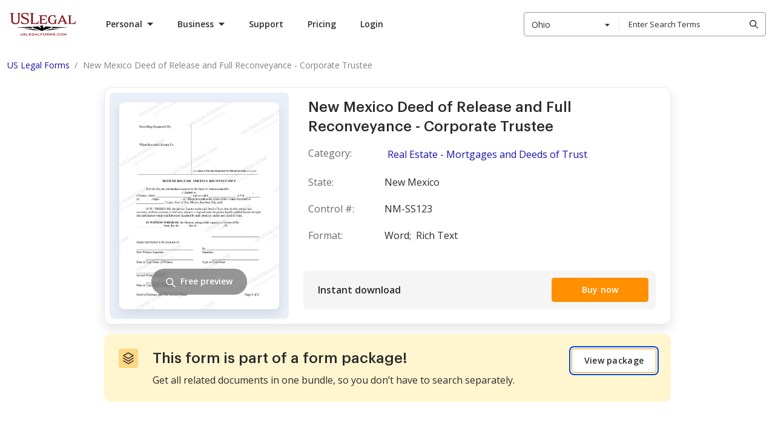

--- FILE ---
content_type: text/html; charset=UTF-8
request_url: https://www.uslegalforms.com/forms/nm-ss123/deed-of-release-and-full-reconveyance-corporate
body_size: 113822
content:
<!DOCTYPE html>
<html lang="en" isbot="1" data-offcanvas-container>
<head>
        <meta charset="utf-8">
    <meta name="viewport" content="width=device-width, initial-scale=1">
    <meta http-equiv="X-UA-Compatible" content="IE=edge">
    <meta name="format-detection" content="telephone=no">
    <meta name="format-detection" content="address=no">
    <meta name="apple-mobile-web-app-capable" content="yes">
    <meta name="robots" content="index, follow">
    <meta name="author" content="U.S. Legal Forms, Inc.">

            <link rel="canonical" href="https://www.uslegalforms.com/forms/nm-ss123/deed-of-release-and-full-reconveyance-corporate"/>
    
            <meta itemprop="userId" content="">
<meta itemprop="userEmail" content="">
<meta itemprop="userState" content="Ohio">

        <title>New Mexico Deed of Release and Full Reconveyance - Corporate Trustee | US Legal Forms</title>
    <meta name="description" content="New Mexico Real Estate.  If you are looking for a state-specific form, browse the US Legal Forms website and search for the template you need in the largest library of legal forms.">
    <meta name="keywords" content="Real Estate - Mortgages and Deeds of Trust">

    
            <style>ol,ul{list-style:none;margin:0;padding:0}.list-native{list-style-type:disc}.list-latin,.list-native,.list-roman{padding-left:40px}.list-numbered-content,.list-numbered-content__item{list-style-type:decimal}.list-roman,.list-roman__item{list-style-type:lower-roman}.list-latin,.list-latin__item{list-style-type:lower-latin}.list-numbered-content__section{margin-bottom:21px;padding-top:8px}.h1,.h2,.h3,.h4,.h5,h1,h2,h3,h4,h5{margin:0}.h1{margin-bottom:10px;margin-top:20px}.uslf h1{font-size:20px;margin:0}h1.title-top{font-size:20px;font-weight:600;line-height:1.15;margin-bottom:10px;margin-top:0}h1.title-top.title-large{font-size:28px;font-weight:500}.uslf h2{margin-bottom:7px}.page-section__title{font-family:Graphik,Roboto,Arial,Helvetica,sans-serif;font-size:20px;font-weight:600;line-height:28px;margin:0}@media only screen and (min-width:640px){.page-section__title{font-size:32px;line-height:48px}}@media only screen and (min-width:1280px){.page-section__title{font-size:40px}}.uslf-hero-title{font-size:60px;line-height:68px}.uslf-hero-title,.uslf-section-title{color:#2c2c2c;font-family:Graphik,Roboto,Arial,Helvetica,sans-serif;font-weight:700}.uslf-section-title{font-size:40px;line-height:48px}.uslf-heading{font-size:20px;line-height:32px}.uslf-body-text,.uslf-heading{color:#2c2c2c;font-family:Open Sans,Arial,sans-serif;font-weight:400}.uslf-body-text{font-size:16px;line-height:28px}.uslf-small-text{color:#2c2c2c;font-family:Open Sans,Arial,sans-serif;font-size:14px;font-weight:400;line-height:24px}body{font-weight:400}p{margin:0}.text-muted{color:#959595}.form-label{position:relative}input.parsley-error,input.registration-form__field--error,input.validation-error{border-color:#e15554}.parsley-errors-list{margin-bottom:6px}.parsley-errors-list,.registration-form__error-custom-message{color:#e15554;font-size:12px;font-weight:400;line-height:1.333;max-width:100%;padding:0 8px;position:static;text-align:left;transform:translateY(4px)}
/*! normalize.css v8.0.1 | MIT License | github.com/necolas/normalize.css */html{line-height:1.15;-webkit-text-size-adjust:100%}main{display:block}h1{font-size:2em;margin:.67em 0}hr{box-sizing:content-box;height:0;overflow:visible}pre{font-family:monospace,monospace;font-size:1em}a{background-color:transparent}abbr[title]{border-bottom:none;text-decoration:underline;text-decoration:underline dotted}b,strong{font-weight:bolder}code,kbd,samp{font-family:monospace,monospace;font-size:1em}small{font-size:80%}sub,sup{font-size:75%;line-height:0;position:relative;vertical-align:baseline}sub{bottom:-.25em}sup{top:-.5em}img{border-style:none}button,input,optgroup,select,textarea{font-family:inherit;font-size:100%;line-height:1.15;margin:0}button,input{overflow:visible}button,select{text-transform:none}[type=button],[type=reset],[type=submit],button{-webkit-appearance:button}[type=button]::-moz-focus-inner,[type=reset]::-moz-focus-inner,[type=submit]::-moz-focus-inner,button::-moz-focus-inner{border-style:none;padding:0}[type=button]:-moz-focusring,[type=reset]:-moz-focusring,[type=submit]:-moz-focusring,button:-moz-focusring{outline:1px dotted ButtonText}fieldset{padding:.35em .75em .625em}legend{box-sizing:border-box;color:inherit;display:table;max-width:100%;padding:0;white-space:normal}progress{vertical-align:baseline}textarea{overflow:auto}[type=checkbox],[type=radio]{box-sizing:border-box;padding:0}[type=number]::-webkit-inner-spin-button,[type=number]::-webkit-outer-spin-button{height:auto}[type=search]{-webkit-appearance:textfield;outline-offset:-2px}[type=search]::-webkit-search-decoration{-webkit-appearance:none}::-webkit-file-upload-button{-webkit-appearance:button;font:inherit}details{display:block}summary{display:list-item}[hidden],template{display:none}@media print{*,:after,:before{background:transparent!important;box-shadow:none!important;color:#000!important;text-shadow:none!important}a,a:visited{text-decoration:underline}a[href]:after{content:" (" attr(href) ")"}abbr[title]:after{content:" (" attr(title) ")"}a[href^="#"]:after,a[href^="javascript:"]:after{content:""}pre{white-space:pre-wrap!important}blockquote,pre{border:1px solid #999;page-break-inside:avoid}thead{display:table-header-group}img,tr{page-break-inside:avoid}h2,h3,p{orphans:3;widows:3}h2,h3{page-break-after:avoid}}audio,canvas,iframe,img,svg,video{vertical-align:middle}fieldset{border:none;margin:0;padding:0}textarea{resize:vertical}border none,iframe,input[type=email],input[type=password],input[type=search],input[type=text]{-webkit-appearance:none;-moz-appearance:none}*{box-sizing:border-box;-webkit-overflow-scrolling:touch}body,html{min-width:320px;width:100%}body{background:none;font-family:Open Sans,Arial,sans-serif;padding:0;position:relative;text-align:left}body b,body strong{font-weight:700}button{font-family:Open Sans,Arial,sans-serif}.container{padding:0 16px;width:100%}@media only screen and (min-width:960px){.container{max-width:1280px;padding:0 15px}}.visually-hidden{height:1px;overflow:hidden;position:absolute;width:1px;clip:rect(1px,1px,1px,1px);white-space:nowrap}.clearfix:after{clear:both;content:"";display:table}.search-view .alert{background-color:#d9edf7;border:none;margin-left:0;margin-top:15px;position:static;text-align:left}.search-style2 .search-results .item-category{font-weight:600}@media only screen and (max-width:991px){.search-style2 .search-results .item-action,.search-style2 .search-results .item-action:last-child,.search-style2 .top-results .item-action,.search-style2 .top-results .item-action:last-child{margin:5px 15px 0;width:calc(100% - 30px)}}#ajax_listOfOptions>div:hover{background-color:#666;color:#fff}#preview .svg-container img{margin:0 auto}#preview .svg-container img.svg-container__img{border:1px solid #000;margin-bottom:5px;max-width:100%}.set-height-auto .block .block-content{height:auto!important}.manual-section ol{list-style:decimal;margin-left:20px}.manual-section ol li{margin-bottom:15px}.col-esb-10,.col-esb-2{width:100%}@media (min-width:640px){.col-esb-10{width:67%}.col-esb-2{width:33%}}@media (min-width:960px){.col-esb-10{width:76%}.col-esb-2{width:24%}}@media (min-width:1200px){.col-esb-10{width:80%}.col-esb-2{width:20%}}.font-300{font-weight:300}.font-400{font-weight:400}.font-600{font-weight:600}.font-700{font-weight:700}.form-title{color:#2c2c2c;font-family:Graphik,Roboto,Arial,Helvetica,sans-serif;font-size:24px;font-weight:500;line-height:32px}.form-title--with-space-x1,.form-title--with-space-x2{padding-bottom:16px}@media only screen and (min-width:960px){.form-title--with-space-x2{padding-bottom:24px}}.form-title__small-size{font-size:16px;line-height:24px}.landing-title{color:#2c2c2c;font-family:Graphik,Roboto,Arial,Helvetica,sans-serif;font-weight:700}.landing-title--md{font-size:24px;line-height:32px}@media only screen and (min-width:960px){.landing-title--md{font-size:40px;line-height:48px}}.landing-title--regular{font-size:24px;line-height:32px}@media only screen and (min-width:960px){.landing-title--regular{font-size:32px;line-height:48px}}.landing-title--space-x1{margin-bottom:24px}@media only screen and (min-width:960px){.landing-title--space-x1{margin-bottom:48px}}.landing-title--space-x2{margin-bottom:32px}@media only screen and (min-width:960px){.landing-title--space-x2{margin-bottom:40px}}.landing-title--space-x3{margin-bottom:32px}@media only screen and (min-width:960px){.landing-title--space-x3{margin-bottom:48px}}.page-960{padding:0 16px;transform:translateX(0);transition:transform .3s ease-in-out;width:100%}@media only screen and (min-width:420px){.page-960{margin:0 auto;max-width:420px}}@media only screen and (min-width:960px){.page-960{max-width:960px;padding:0 12px}}.page-960.animate-slide-hr{transform:translateX(-100px)}@media only screen and (min-width:960px){.page-960.animate-slide-hr{transform:none;transition:none}}.page-1280,.section-1280{color:#2c2c2c;padding:0 12px;transform:none;transition:transform .3s ease-in-out;width:100%}@media only screen and (min-width:420px){.page-1280,.section-1280{margin:0 auto;max-width:420px}}@media only screen and (min-width:960px){.page-1280,.section-1280{max-width:960px}}@media only screen and (min-width:1280px){.page-1280,.section-1280{max-width:1280px}}.page-1280.animate-slide-hr,.section-1280.animate-slide-hr{transform:translateX(-100px)}@media only screen and (min-width:960px){.page-1280.animate-slide-hr,.section-1280.animate-slide-hr{transform:none;transition:none}}.space-x1--full{padding:8px}@media only screen and (min-width:960px){.space-x1--full{padding:16px}}.space-x1--vt{padding:8px 0}@media only screen and (min-width:960px){.space-x1--vt{padding:16px 0}}.space-x1--hr{padding:0 8px}@media only screen and (min-width:960px){.space-x1--hr{padding:0 16px}}.space-x2--full{padding:12px}@media only screen and (min-width:960px){.space-x2--full{padding:24px}}.space-x2--vt{padding:12px 0}@media only screen and (min-width:960px){.space-x2--vt{padding:24px 0}}.space-x2--hr{padding:0 12px}@media only screen and (min-width:960px){.space-x2--hr{padding:0 24px}}.space-x3--full{padding:16px}@media only screen and (min-width:960px){.space-x3--full{padding:32px}}.space-x3--vt{padding:16px 0}@media only screen and (min-width:960px){.space-x3--vt{padding:32px 0}}.space-x3--hr{padding:0 16px}@media only screen and (min-width:960px){.space-x3--hr{padding:0 32px}}.space-x4--full{padding:32px}@media only screen and (min-width:960px){.space-x4--full{padding:64px}}.space-x4--vt{padding:32px 0}@media only screen and (min-width:960px){.space-x4--vt{padding:64px 0}}.space-x4--hr{padding:0 32px}@media only screen and (min-width:960px){.space-x4--hr{padding:0 64px}}.space-x5--full{padding:64px}@media only screen and (min-width:960px){.space-x5--full{padding:128px}}.space-x5--vt{padding:64px 0}@media only screen and (min-width:960px){.space-x5--vt{padding:128px 0}}.space-x5--hr{padding:0 64px}@media only screen and (min-width:960px){.space-x5--hr{padding:0 128px}}.space-x3--vt-form-page{padding:28px 0}@media only screen and (min-width:960px){.space-x3--vt-form-page{padding:32px 0}}.space-x3--before-seo{padding:28px 0}@media only screen and (min-width:960px){.space-x3--before-seo{padding:32px 0 40px}}.space-x3--seo-container{padding:28px 0}@media only screen and (min-width:960px){.space-x3--seo-container{padding:40px 0}}.space-x3--1st-seo-block{padding:56px 0 28px}@media only screen and (min-width:960px){.space-x3--1st-seo-block{padding:80px 0 40px}}.space-x3--seo-block{padding:28px 0}@media only screen and (min-width:960px){.space-x3--seo-block{padding:40px 0}}.space-x4--seo-block{padding:28px 0}@media only screen and (min-width:960px){.space-x4--seo-block{padding:60px 0}}.ui-input{display:flex;flex-direction:column}.ui-input .ui-icon{color:#959595;transition:color .2s linear}.ui-input .ui-button{display:none}.ui-input__control-group{position:relative}.ui-input__label{color:#6b6b6b;font-size:12px;font-weight:600;line-height:16px;margin-bottom:4px;padding-left:8px}.ui-input__icon{align-items:center;display:flex;height:16px;justify-content:center;left:8px;position:absolute;top:50%;transform:translateY(-50%);width:16px}.ui-input__control{border:1px solid #aaa;border-radius:4px;color:#2c2c2c;font-size:14px;line-height:16px;outline:none;padding:0 8px}.ui-input__control::-webkit-input-placeholder{color:#959595;font-size:14px}.ui-input__control:-moz-placeholder,.ui-input__control::-moz-placeholder{color:#959595;font-size:14px}.ui-input__control:-ms-input-placeholder{color:#959595;font-size:14px}.ui-input__control:hover{border-color:grey}.ui-input__control:focus{box-shadow:0 0 0 2px #fff,0 0 0 4px #004ad7;outline:none}.ui-input__control[disabled=disabled]{background:#f9f9f9;border:1px solid #aaa;color:#aaa;cursor:not-allowed}.ui-input__control[disabled=disabled]:hover{border:1px solid #aaa}.ui-input__control[disabled=disabled] .ui-icon{color:#aaa}.not-empty .ui-icon{color:#2c2c2c}.not-empty .ui-button{display:flex}.is-disabled .ui-input__label,.is-disabled .ui-input__text{color:#aaa}.with-icon .ui-input__control{padding-left:32px}.is-clearable button.ui-button{background:#fff;color:grey;margin:0;position:absolute;right:6px;top:50%;transform:translateY(-50%)}.ui-input__text{color:grey;font-size:12px;font-weight:600;line-height:16px;padding-left:8px;padding-top:2px}.ui-input--size-32 .ui-input__control{height:32px;padding-bottom:9px;padding-top:7px}.ui-input--size-40 .ui-input__control{height:40px;padding-bottom:13px;padding-top:11px}.ui-input--size-48 .ui-input__control{height:48px;padding-bottom:17px;padding-top:15px}.has-error .ui-input__control{border:1px solid #e36463}.has-error .ui-input__text{color:#e36463}.ui-textarea-group .ui-input__control{padding:8px}.layout,.layout-responsive{display:flex;flex-direction:column;height:100%;min-width:320px}.layout-responsive__header,.layout__header{flex:none;position:relative;z-index:150}.layout-responsive__body,.layout__body{align-items:center;display:flex;flex:0 0 auto;flex-direction:column;position:relative}.layout-responsive__body>div{width:100%}.layout-responsive__body.layout-responsive__column{flex-direction:column}.layout-responsive__body.layout-responsive__column .use-purpose-reminder{width:100vw}.layout-overlay{bottom:0;left:0;opacity:0;position:fixed;right:0;top:55px;transition:all .3s ease-in-out;visibility:hidden;z-index:155}@media only screen and (min-width:1280px){.layout-overlay{display:none}}.layout-responsive__mobile-menu{background-color:#fff;bottom:0;overflow-y:visible;position:fixed;right:0;top:55px;transition:all .3s ease-in-out;visibility:hidden;z-index:160;-webkit-overflow-scrolling:touch}@media only screen and (min-width:640px){.layout-responsive__mobile-menu{top:80px}}.layout__body{min-width:1280px}.disclaimer{background:#f5f5f5;padding:16px}.disclaimer.disclaimer--theme-white{background:#fff}.disclaimer.disclaimer--v4{background:#fff;border-top:1px solid #e9e9e9;margin-top:16px;padding:16px 0;width:100%}@media only screen and (min-width:960px){.disclaimer.disclaimer--v4{bottom:-146px;left:0;position:absolute}}@media only screen and (min-width:1280px){.disclaimer.disclaimer--v4{margin-top:24px;padding:24px 0;position:static}}.disclaimer.disclaimer--v4 .disclaimer__link{color:#2c2c2c}.disclaimer.disclaimer--v4 .disclaimer__info-text{color:grey}.disclaimer__info-text{color:#6b6b6b;font-size:12px;line-height:20px;margin:0 auto;max-width:1256px}.disclaimer__link{color:#1913ab;text-decoration:underline}.disclaimer__link:hover{color:#544ecd;text-decoration:none}.disclaimer__link:focus{box-shadow:0 0 0 2px #fff,0 0 0 4px #004ad7}.service-issue-block{padding:12px;position:relative}@media only screen and (min-width:1280px){.service-issue-block{padding:10px}}.service-issue-block.is-fixed{left:0;position:fixed;right:0;top:0;z-index:999}.service-issue-block .js-banner-close{background-color:transparent;border:none;border-radius:4px;color:#6b6b6b;cursor:pointer;height:24px;padding:0;position:absolute;right:12px;top:calc(50% - 12px);width:24px}.service-issue-block .js-banner-close:hover{color:#414141}.service-issue-block .js-banner-close:focus{box-shadow:0 0 0 2px #d4d4d4;outline:none}.service-issue-block__text{color:#2c2c2c;font-size:12px;line-height:16px;text-align:center}.service-issue-block--yellow{background-color:#ffdf62}.service-issue-block--yellow-close{background-color:#ffdf62;padding:0}.service-issue-block--support,.service-issue-block--unicorn{background:#2b314f;padding:0}@media only screen and (min-width:640px){.header--mobile .service-issue-block--support+.header-navbar .user-info,.header--mobile .service-issue-block--unicorn+.header-navbar .user-info{height:calc(100vh - 130px);height:calc(var(--vh, 1vh)*100 - 130px);top:130px}}.service-issue-block--yellow-close .js-banner-close{right:8px;top:50%}@media only screen and (min-width:960px){.layout-responsive__header .header--desktop .header__nav-item.is-open.header__nav-item--login.is-service-issue:after,.layout-responsive__header .header--desktop .header__nav-item.is-open.header__nav-item--login.is-service-issue:before,.layout-responsive__header .header--desktop .header__nav-item.is-open.header__nav-item--login:after,.layout-responsive__header .header--desktop .header__nav-item.is-open.header__nav-item--login:before,.layout-responsive__header .header--desktop .header__nav-item.is-open.header__nav-item--submenu.is-service-issue:after,.layout-responsive__header .header--desktop .header__nav-item.is-open.header__nav-item--submenu.is-service-issue:before,.layout-responsive__header .header--desktop .header__nav-item.is-open.header__nav-item--submenu:after,.layout-responsive__header .header--desktop .header__nav-item.is-open.header__nav-item--submenu:before{display:none}}.header__nav-item-overlay-top{background:#fff;display:none;height:47px;left:0;position:fixed;width:100%;z-index:0}@media only screen and (min-width:960px){.header__nav-item-overlay-bottom{background-color:#222;cursor:default;display:none;height:100vh;left:0;opacity:.5;pointer-events:none;position:absolute;right:0;z-index:-1}.header--desktop .header__nav-item.header__nav-item--login.is-open .header__nav-item-overlay-bottom,.header--desktop .header__nav-item.header__nav-item--login.is-open .header__nav-item-overlay-top,.header--desktop .header__nav-item.header__nav-item--submenu.is-open .header__nav-item-overlay-bottom,.header--desktop .header__nav-item.header__nav-item--submenu.is-open .header__nav-item-overlay-top{display:block}}.mobile-menu{display:flex;flex-direction:column;height:100%;justify-content:space-between;overflow-y:scroll;position:relative;user-select:none;-webkit-tap-highlight-color:transparent}[data-offcanvas-hidden=true] .mobile-menu{display:none}.mobile-menu__list{flex:1 0 auto;padding:12px 16px 50px}.mobile-menu__item{border-bottom:1px solid #d4d4d4;cursor:pointer;position:relative;width:100%}.mobile-menu__item .tags-list__item{padding:0}.mobile-menu__item:last-child{border-bottom:none}.mobile-menu__title{color:#2c2c2c;display:block;font-size:20px;font-weight:700;line-height:27px;padding:12px 0 12px 12px;position:relative;text-decoration:none;user-select:none}.mobile-menu__title.is-active .mobile-menu__icon{color:#2c2c2c;transform:rotate(45deg)}.mobile-menu__icon{background-image:url("data:image/svg+xml;charset=utf-8,%3Csvg xmlns='http://www.w3.org/2000/svg' width='14' height='14'%3E%3Cpath fill='%23FF9000' d='M8 0v6h6v2H8v6H6V8H0V6h6V0z'/%3E%3C/svg%3E");background-repeat:no-repeat;background-size:100%;color:#ff9000;height:14px;position:absolute;right:8px;top:calc(50% - 7px);transition:all .3s ease-in-out;width:14px}.mobile-menu__icon svg{display:block;height:100%;width:100%;fill:currentColor}.mobile-menu__item-inner{display:none;padding:20px 20px 30px}.mobile-menu__item-inner.one-nesting-level{padding-left:12px;padding-top:5px}.categories-list__title{color:#2c2c2c;cursor:pointer;font-size:16px;font-weight:700;line-height:22px;padding:12px 0;position:relative;text-transform:uppercase}.categories-list__icon{background-image:url("data:image/svg+xml;charset=utf-8,%3Csvg xmlns='http://www.w3.org/2000/svg' width='15' height='9'%3E%3Cpath d='M2.273.516 7.93 6.173 13.587.516 15 1.93 7.93 9.001.859 1.93z'/%3E%3C/svg%3E");background-repeat:no-repeat;background-size:100%;height:10px;position:absolute;right:0;top:calc(50% - 5px);transform:rotate(-90deg);width:16px}.categories-list__item-inner{background:#fff;bottom:0;left:0;overflow-y:scroll;padding:25px 16px;position:fixed;right:0;top:55px;transform:translateX(-100%);z-index:9999}@media only screen and (min-width:640px){.categories-list__item-inner{padding:25px 16px;top:80px}}.categories-list__title.is-active+.categories-list__item-inner{transform:translateX(0)}.categories-list__item-inner .categories-list__title{border-top:1px solid #d4d4d4;padding-top:20px}.categories-list+.tags{margin-top:12px}.tags-title{align-items:center;color:#959595;display:flex;font-size:16px;line-height:24px}.tags-list{display:flex;flex-wrap:wrap;margin:0 -6px;padding:0}.tags-list__item{background-color:#fff0dc;border-radius:4px 16px 16px 4px;color:#ff9000;height:32px;margin:16px 6px 0;position:relative;transition:all .3s ease-in-out;user-select:none}.tags-list__item:hover{background-color:#ff9000;color:#fff}.tags-list__item:hover .tags-list__link{color:#fff}.tags-list__item:after{background-color:#fff;border-radius:50%;content:"";height:6px;position:absolute;right:13px;top:13px;width:6px}.tags-list__item .tags-list__link{border-radius:inherit;color:#ff9000;display:block;font-size:14px;font-weight:600;line-height:19px;padding:6px 32px 6px 14px;text-decoration:none}.tags-list__item .tags-list__link:focus{box-shadow:0 0 0 2px #d4d4d4;outline:none}.backward-button{background-color:transparent;border:none;color:#2c2c2c;cursor:pointer;font-size:14px;font-weight:700;line-height:24px;margin-bottom:30px;padding-left:18px;position:relative;text-transform:uppercase}.backward-button__icon{background-image:url("data:image/svg+xml;charset=utf-8,%3Csvg xmlns='http://www.w3.org/2000/svg' width='15' height='9'%3E%3Cpath d='M2.273.516 7.93 6.173 13.587.516 15 1.93 7.93 9.001.859 1.93z'/%3E%3C/svg%3E");background-position:50%;background-repeat:no-repeat;height:14px;left:0;position:absolute;top:calc(50% - 7px);transform:rotate(90deg);width:14px}.links-list__link{color:#2c2c2c;font-size:16px;line-height:43px;margin:0 -4px;padding:0 4px;text-decoration:none;user-select:none}.links-list__link:focus{border-radius:4px;box-shadow:0 0 0 2px #d4d4d4;color:#2c2c2c;outline:none}.layout-responsive__mobile-menu{height:0;left:0;outline:none;transition:height .3s ease;width:100%}@media only screen and (min-width:1280px){.layout-responsive__mobile-menu{display:none}}[data-offcanvas-container][data-offcanvas-hidden=false] .layout-responsive__mobile-menu{height:calc(100% - 55px);transition:height .3s ease}@media only screen and (min-width:640px){[data-offcanvas-container][data-offcanvas-hidden=false] .layout-responsive__mobile-menu{height:calc(100% - 80px)}}[data-offcanvas-container][data-offcanvas-hidden=true] .layout-responsive__mobile-menu{transform:none;transition:height .3s ease}.page-section{width:100%}.page-section__inner{margin:0 auto;padding-left:16px;padding-right:16px}@media only screen and (min-width:640px){.page-section__inner{padding-left:16px;padding-right:16px}}@media only screen and (min-width:1280px){.page-section__inner{max-width:1280px;padding-left:15px;padding-right:15px}}[data-offcanvas-container]{transition:all .4s linear}@media only screen and (min-width:1280px){[data-offcanvas-container][data-offcanvas-hidden=false] body{height:auto;overflow:auto}}[data-offcanvas-hidden=true] body,[data-offcanvas-hidden=true] html{height:100%}[data-offcanvas-menu][aria-hidden=false],[data-offcanvas-menu][aria-hidden=true],[data-offcanvas-overlay] [data-offcanvas-overlay][data-offcanvas-hidden=false]{opacity:1;visibility:visible}.ui-icon--size-16{height:16px;width:16px}.ui-icon--size-24{height:24px;width:24px}.ui-icon--size-48{height:48px;width:48px}.tooltip{background-color:#2c2c2c;border-radius:4px;bottom:calc(100% + 8px);color:#fff;cursor:default;display:none;font-size:12px;left:0;line-height:16px;padding:6px 16px 10px;position:absolute;transform:translateX(0);width:240px}@media only screen and (min-width:640px){.tooltip{left:-5px;width:318px}}.tooltip:after{background-color:#2c2c2c;bottom:0;content:"";height:16px;left:50%;position:absolute;transform:translate(-50%,50%) rotate(45deg);width:16px}.tooltip:before{background-color:transparent;bottom:-8px;content:"";height:8px;left:0;position:absolute;width:100%}.ui-pagination__list{align-items:center;display:flex;justify-content:center}.ui-pagination__list--pull-left{justify-content:flex-start}.ui-pagination__list--pull-right{justify-content:flex-end}.ui-pagination__item{display:block;font-size:14px;line-height:22px;margin:0 8px;position:relative}.ui-pagination__item--dots{display:flex;height:24px;justify-content:center;width:24px}.ui-pagination__link{background-color:transparent;border:1px solid transparent;border-radius:4px;color:#2c2c2c;cursor:pointer;display:flex;font-weight:600;padding:0 3px;text-decoration:none;transition:color .2s ease-in-out}.ui-pagination__link:hover{background:#e9e9e9;color:#2c2c2c}.ui-pagination__link:focus{background:transparent;box-shadow:0 0 0 2px #fff,0 0 0 4px #004ad7;outline:none}.ui-pagination__link.is-active{border:1px solid #2c2c2c;border-radius:4px}.ui-pagination__link.is-active:hover{background:transparent}.ui-pagination__link.is-active:focus{box-shadow:none}.ui-pagination__link.is-disabled{pointer-events:none}.ui-pagination__link.is-disabled:hover{background:transparent;cursor:not-allowed}.ui-pagination__link.is-disabled:focus{box-shadow:none}.ui-pagination__link.is-disabled .ui-pagination__pointer-arrow,.ui-pagination__link.is-disabled .ui-pagination__pointer-arrow>path{fill:#aaa}.ui-pagination__item-label{display:none}@media only screen and (min-width:640px){.ui-pagination__item-label{display:block}}.ui-pagination__item-label>svg{display:block;fill:currentColor}.ui-pagination__item--next,.ui-pagination__item--prev{margin-right:16px}.ui-pagination__item--next .ui-pagination__link,.ui-pagination__item--prev .ui-pagination__link{align-items:center;border:1px solid transparent;display:flex;height:24px;justify-content:center;width:24px}.ui-pagination__item--next{margin-left:16px;margin-right:0}.ui-link{background-color:transparent;border:transparent;color:#1910ab;cursor:pointer;font-size:16px;font-weight:400;line-height:28px;padding:0 5px;text-decoration:underline}.ui-link:hover{text-decoration:none}.ui-link:focus{border-radius:4px;box-shadow:0 0 0 2px #fff,0 0 0 4px #004ad7;outline:none}.ui-link:hover{color:#544ecd}.ui-link.is-disabled,.ui-link:disabled{color:#8985cf}.ui-link.is-disabled:hover,.ui-link:disabled:hover{color:#8985cf;text-decoration:underline}.ui-link.is-disabled:focus,.ui-link:disabled:focus{box-shadow:none}.ui-link:visited{color:#4f0089}.ui-link:hover .ui-icon{color:#544ecd}.ui-link.is-disabled .ui-icon,.ui-link.is-disabled:hover .ui-icon,.ui-link:disabled .ui-icon,.ui-link:disabled:hover .ui-icon{color:#8985cf}.ui-link:visited .ui-icon{color:#4f0089}.ui-link .ui-icon{color:#1910ab}.ui-link.ui-link--policy{color:#2c2c2c;font-weight:600}.ui-link.ui-link--policy:focus{box-shadow:none}.ui-link.ui-link--policy:active,.ui-link.ui-link--policy:visited{color:#2c2c2c}.ui-link.ui-link--reverse{text-decoration:none}.ui-link.ui-link--reverse:hover{text-decoration:underline}.ui-link.ui-link--reverse.is-disabled:hover,.ui-link.ui-link--reverse:disabled:hover{text-decoration:none}.ui-link.ui-link--dark{background-color:transparent;border:transparent;color:#ff9000;cursor:pointer;font-weight:400;padding:0 5px;text-decoration:underline}.ui-link.ui-link--dark:hover{text-decoration:none}.ui-link.ui-link--dark:focus{border-radius:4px;box-shadow:0 0 0 2px #fff,0 0 0 4px #004ad7;outline:none}.ui-link.ui-link--dark:hover{color:#ffb14c}.ui-link.ui-link--dark.is-disabled,.ui-link.ui-link--dark:disabled{color:#fff;opacity:.3}.ui-link.ui-link--dark.is-disabled:hover,.ui-link.ui-link--dark:disabled:hover{color:#fff;text-decoration:underline}.ui-link.ui-link--dark:visited{color:#fff}.ui-link.ui-link--dark .ui-icon{color:#ff9000}.ui-link.ui-link--dark:hover .ui-icon{color:#ffb14c}.ui-link.ui-link--dark.is-disabled .ui-icon,.ui-link.ui-link--dark:disabled .ui-icon{color:#fff;opacity:.3}.ui-link.ui-link--dark.is-disabled:hover .ui-icon,.ui-link.ui-link--dark:disabled:hover .ui-icon{color:#fff;text-decoration:underline}.ui-link.ui-link--dark:visited .ui-icon{color:#fff}.ui-link.ui-link--show-more{align-items:center;display:flex}.ui-link.ui-link--show-more .ui-icon{transition:transform .2s linear}.ui-link.ui-link--expanded .ui-icon{margin-top:2px;transform:rotate(180deg)}.ui-link.ui-link--with-arrow-regular{font-size:16px;font-weight:600;line-height:20px;padding-right:28px;text-decoration:none}.ui-link.ui-link--with-arrow-regular:hover{text-decoration:none}.ui-link.ui-link--with-arrow-regular:after{background-image:url("data:image/svg+xml;charset=utf-8,%3Csvg xmlns='http://www.w3.org/2000/svg' width='24' height='24' fill='none'%3E%3Cg clip-path='url(%23a)'%3E%3Cpath fill='%231910AB' fill-rule='evenodd' d='M19.53 12.53a.75.75 0 0 0 0-1.06l-5-5.002a.75.75 0 1 0-1.06 1.06l3.72 3.722H5a.75.75 0 0 0 0 1.5h12.19l-3.72 3.72a.75.75 0 1 0 1.06 1.06z' clip-rule='evenodd'/%3E%3C/g%3E%3Cdefs%3E%3CclipPath id='a'%3E%3Cpath fill='%23fff' d='M0 0h24v24H0z'/%3E%3C/clipPath%3E%3C/defs%3E%3C/svg%3E");background-position-x:0;background-repeat:repeat-x;height:24px;right:0;top:-2px;width:24px}.ui-link.ui-link--with-arrow{position:relative;transition:all .15s ease-out}.ui-link.ui-link--with-arrow:after{content:"";display:block;position:absolute;transition:all .15s ease-out}.ui-link.ui-link--with-arrow:hover:after{background-position-x:20px}.ui-link__label{margin-right:6px}.ui-link--sm{background-color:transparent;border:transparent;cursor:pointer;font-size:14px;font-weight:400;line-height:24px;padding:0 5px;text-decoration:underline}.ui-link--sm:hover{text-decoration:none}.ui-link--sm:focus{border-radius:4px;box-shadow:0 0 0 2px #fff,0 0 0 4px #004ad7;outline:none}.ui-button__body,button{font-family:Open Sans,Arial,sans-serif}a.ui-button,button.ui-button,div.ui-button{align-items:center;border:1px solid transparent;border-radius:4px;cursor:pointer;display:flex;font-size:14px;font-weight:600;height:40px;justify-content:center;letter-spacing:.26px;line-height:16px;max-width:396px;padding:12px 24px;text-align:center;text-decoration:none;transition:all .2s ease-in-out;user-select:none;width:100%;-webkit-font-smoothing:antialiased}a.ui-button:hover,button.ui-button:hover,div.ui-button:hover{text-decoration:none}a.ui-button.is-active,a.ui-button.ui-button--is-focused,a.ui-button:focus,button.ui-button.is-active,button.ui-button.ui-button--is-focused,button.ui-button:focus,div.ui-button.is-active,div.ui-button.ui-button--is-focused,div.ui-button:focus{box-shadow:0 0 0 2px #fff,0 0 0 4px #004ad7;outline:none}@media only screen and (min-width:960px){a.ui-button,button.ui-button,div.ui-button{width:auto}}a.ui-button.ui-button--md,button.ui-button.ui-button--md,div.ui-button.ui-button--md{font-size:16px;height:48px;line-height:16px;padding:12px 24px}a.ui-button.ui-button--sm,button.ui-button.ui-button--sm,div.ui-button.ui-button--sm{border-width:1px;font-size:14px;height:32px;line-height:16px;padding:8px 12px}a.ui-button.is-disabled,button.ui-button.is-disabled,div.ui-button.is-disabled{cursor:not-allowed;pointer-events:none}a.ui-button.is-disabled:focus,a.ui-button.is-disabled:hover,button.ui-button.is-disabled:focus,button.ui-button.is-disabled:hover,div.ui-button.is-disabled:focus,div.ui-button.is-disabled:hover{box-shadow:none}a.ui-button.is-loading .ui-button__icon,button.ui-button.is-loading .ui-button__icon,div.ui-button.is-loading .ui-button__icon{margin:0}a.ui-button.ui-button--primary,button.ui-button.ui-button--primary,div.ui-button.ui-button--primary{background-color:#ff9000;border:1px solid #ff9000;color:#fff}a.ui-button.ui-button--primary .ui-icon,button.ui-button.ui-button--primary .ui-icon,div.ui-button.ui-button--primary .ui-icon{color:#fff}a.ui-button.ui-button--primary:hover,button.ui-button.ui-button--primary:hover,div.ui-button.ui-button--primary:hover{background-color:#ffb14c;border-color:#ffb14c}a.ui-button.ui-button--primary.is-active,a.ui-button.ui-button--primary:active,button.ui-button.ui-button--primary.is-active,button.ui-button.ui-button--primary:active,div.ui-button.ui-button--primary.is-active,div.ui-button.ui-button--primary:active{background-color:#e88300;border-color:#e88300}a.ui-button.ui-button--primary.is-disabled,button.ui-button.ui-button--primary.is-disabled,div.ui-button.ui-button--primary.is-disabled{background:#ffe3bf;border-color:#ffe3bf}a.ui-button.ui-button--light,button.ui-button.ui-button--light,div.ui-button.ui-button--light{background-color:#fff;border:1px solid #9fa6ad;border-radius:8px;color:#2c2c2c}a.ui-button.ui-button--light:hover,button.ui-button.ui-button--light:hover,div.ui-button.ui-button--light:hover{background-color:#f0f4f8;color:#2c2c2c}a.ui-button.ui-button--light.is-active,a.ui-button.ui-button--light:active,button.ui-button.ui-button--light.is-active,button.ui-button.ui-button--light:active,div.ui-button.ui-button--light.is-active,div.ui-button.ui-button--light:active{background-color:#dde7ee;color:#2c2c2c}a.ui-button.ui-button--light.is-disabled,button.ui-button.ui-button--light.is-disabled,div.ui-button.ui-button--light.is-disabled{background-color:#dde7ee;border-color:#dde7ee;color:#9fa6ad}a.ui-button.ui-button--light.is-disabled:focus,a.ui-button.ui-button--light.is-disabled:hover,button.ui-button.ui-button--light.is-disabled:focus,button.ui-button.ui-button--light.is-disabled:hover,div.ui-button.ui-button--light.is-disabled:focus,div.ui-button.ui-button--light.is-disabled:hover{background-color:#dde7ee;color:#9fa6ad}a.ui-button.ui-button--dark,button.ui-button.ui-button--dark,div.ui-button.ui-button--dark{background-color:#0b0d0e;color:#fff}a.ui-button.ui-button--dark:hover,button.ui-button.ui-button--dark:hover,div.ui-button.ui-button--dark:hover{background-color:#32383e;color:#fff}a.ui-button.ui-button--dark.is-active,a.ui-button.ui-button--dark:active,button.ui-button.ui-button--dark.is-active,button.ui-button.ui-button--dark:active,div.ui-button.ui-button--dark.is-active,div.ui-button.ui-button--dark:active{background-color:#555e68;color:#fff}a.ui-button.ui-button--dark.is-disabled,a.ui-button.ui-button--dark.is-disabled:focus,a.ui-button.ui-button--dark.is-disabled:hover,button.ui-button.ui-button--dark.is-disabled,button.ui-button.ui-button--dark.is-disabled:focus,button.ui-button.ui-button--dark.is-disabled:hover,div.ui-button.ui-button--dark.is-disabled,div.ui-button.ui-button--dark.is-disabled:focus,div.ui-button.ui-button--dark.is-disabled:hover{background-color:#f0f4f8;color:#9fa6ad}a.ui-button.ui-button--outline,button.ui-button.ui-button--outline,div.ui-button.ui-button--outline{background-color:#fff;border:1px solid #ff9000;color:#2c2c2c}a.ui-button.ui-button--outline:hover,button.ui-button.ui-button--outline:hover,div.ui-button.ui-button--outline:hover{background-color:#fff9f2;border-color:#ff9000}a.ui-button.ui-button--outline.is-active,a.ui-button.ui-button--outline:active,button.ui-button.ui-button--outline.is-active,button.ui-button.ui-button--outline:active,div.ui-button.ui-button--outline.is-active,div.ui-button.ui-button--outline:active{background-color:#ffeed8;border-color:#ff9000}a.ui-button.ui-button--outline.is-disabled,button.ui-button.ui-button--outline.is-disabled,div.ui-button.ui-button--outline.is-disabled{background-color:#fff;border-color:#ffe3bf;color:#aaa}a.ui-button.ui-button--outline.is-disabled:focus,a.ui-button.ui-button--outline.is-disabled:hover,button.ui-button.ui-button--outline.is-disabled:focus,button.ui-button.ui-button--outline.is-disabled:hover,div.ui-button.ui-button--outline.is-disabled:focus,div.ui-button.ui-button--outline.is-disabled:hover{background-color:#fff;border-color:#ffe3bf}a.ui-button.ui-button--secondary,button.ui-button.ui-button--secondary,div.ui-button.ui-button--secondary{background-color:#eee;border:1px solid #eee;color:#2c2c2c}a.ui-button.ui-button--secondary:hover,button.ui-button.ui-button--secondary:hover,div.ui-button.ui-button--secondary:hover{background-color:#e5e5e5;border-color:#e5e5e5}a.ui-button.ui-button--secondary:focus,button.ui-button.ui-button--secondary:focus,div.ui-button.ui-button--secondary:focus{background-color:#eee;border-color:#eee}a.ui-button.ui-button--secondary.is-active,a.ui-button.ui-button--secondary:active,button.ui-button.ui-button--secondary.is-active,button.ui-button.ui-button--secondary:active,div.ui-button.ui-button--secondary.is-active,div.ui-button.ui-button--secondary:active{background-color:#dcdcdc;border-color:#dcdcdc}a.ui-button.ui-button--secondary.is-disabled,button.ui-button.ui-button--secondary.is-disabled,div.ui-button.ui-button--secondary.is-disabled{background-color:#f9f9f9;border-color:#f9f9f9;color:#aaa}a.ui-button.ui-button--secondary.is-disabled:focus,a.ui-button.ui-button--secondary.is-disabled:hover,button.ui-button.ui-button--secondary.is-disabled:focus,button.ui-button.ui-button--secondary.is-disabled:hover,div.ui-button.ui-button--secondary.is-disabled:focus,div.ui-button.ui-button--secondary.is-disabled:hover{background-color:#f9f9f9;border-color:#f9f9f9}a.ui-button.ui-button--as-icon,button.ui-button.ui-button--as-icon,div.ui-button.ui-button--as-icon{border:0;height:32px;padding:0;width:32px}a.ui-button.ui-button--as-icon>svg,a.ui-button.ui-button--as-icon>svg>path,button.ui-button.ui-button--as-icon>svg,button.ui-button.ui-button--as-icon>svg>path,div.ui-button.ui-button--as-icon>svg,div.ui-button.ui-button--as-icon>svg>path{fill:currentColor}a.ui-button.ui-button--as-icon.is-active,a.ui-button.ui-button--as-icon.is-active:focus,a.ui-button.ui-button--as-icon:hover,button.ui-button.ui-button--as-icon.is-active,button.ui-button.ui-button--as-icon.is-active:focus,button.ui-button.ui-button--as-icon:hover,div.ui-button.ui-button--as-icon.is-active,div.ui-button.ui-button--as-icon.is-active:focus,div.ui-button.ui-button--as-icon:hover{background:#f5f5f5}a.ui-button.ui-button--as-icon.is-disabled,a.ui-button.ui-button--as-icon.is-disabled:hover,a.ui-button.ui-button--as-icon:focus,button.ui-button.ui-button--as-icon.is-disabled,button.ui-button.ui-button--as-icon.is-disabled:hover,button.ui-button.ui-button--as-icon:focus,div.ui-button.ui-button--as-icon.is-disabled,div.ui-button.ui-button--as-icon.is-disabled:hover,div.ui-button.ui-button--as-icon:focus{background:#fff}a.ui-button.ui-button--as-icon.ui-button--md,button.ui-button.ui-button--as-icon.ui-button--md,div.ui-button.ui-button--as-icon.ui-button--md{height:40px;padding:0;width:40px}a.ui-button.ui-button--as-icon.ui-button--sm,button.ui-button.ui-button--as-icon.ui-button--sm,div.ui-button.ui-button--as-icon.ui-button--sm{height:24px;padding:0;width:24px}a.ui-button.ui-button--icon-up,button.ui-button.ui-button--icon-up,div.ui-button.ui-button--icon-up{background:#ababab;border:0;color:#fff;padding:0}@media only screen and (min-width:320px){a.ui-button.ui-button--icon-up,button.ui-button.ui-button--icon-up,div.ui-button.ui-button--icon-up{height:16px;width:16px}}@media only screen and (min-width:960px){a.ui-button.ui-button--icon-up,button.ui-button.ui-button--icon-up,div.ui-button.ui-button--icon-up{height:24px;height:40px;width:24px;width:40px}}a.ui-button.ui-button--icon-up svg,a.ui-button.ui-button--icon-up svg path,button.ui-button.ui-button--icon-up svg,button.ui-button.ui-button--icon-up svg path,div.ui-button.ui-button--icon-up svg,div.ui-button.ui-button--icon-up svg path{color:#fff}a.ui-button.ui-button--icon-up.is-active,a.ui-button.ui-button--icon-up.is-active:focus,a.ui-button.ui-button--icon-up:hover,button.ui-button.ui-button--icon-up.is-active,button.ui-button.ui-button--icon-up.is-active:focus,button.ui-button.ui-button--icon-up:hover,div.ui-button.ui-button--icon-up.is-active,div.ui-button.ui-button--icon-up.is-active:focus,div.ui-button.ui-button--icon-up:hover{background:#565656}a.ui-button.ui-button--icon-up:focus,button.ui-button.ui-button--icon-up:focus,div.ui-button.ui-button--icon-up:focus{background:#ababab}a.ui-button.ui-button--text,button.ui-button.ui-button--text,div.ui-button.ui-button--text{background:#fff;border:0;color:#ff9000;padding:0}a.ui-button.ui-button--text .ui-icon,button.ui-button.ui-button--text .ui-icon,div.ui-button.ui-button--text .ui-icon{color:#ff9000}a.ui-button.ui-button--text>svg,a.ui-button.ui-button--text>svg>path,button.ui-button.ui-button--text>svg,button.ui-button.ui-button--text>svg>path,div.ui-button.ui-button--text>svg,div.ui-button.ui-button--text>svg>path{fill:currentColor}a.ui-button.ui-button--text:hover,button.ui-button.ui-button--text:hover,div.ui-button.ui-button--text:hover{color:#ffb14c}a.ui-button.ui-button--text.is-active,button.ui-button.ui-button--text.is-active,div.ui-button.ui-button--text.is-active{color:#e88300}a.ui-button.ui-button--text.is-active .ui-icon,button.ui-button.ui-button--text.is-active .ui-icon,div.ui-button.ui-button--text.is-active .ui-icon{color:#ff9000}a.ui-button.ui-button--text.is-disabled,a.ui-button.ui-button--text.is-disabled:focus,a.ui-button.ui-button--text.is-disabled:hover,button.ui-button.ui-button--text.is-disabled,button.ui-button.ui-button--text.is-disabled:focus,button.ui-button.ui-button--text.is-disabled:hover,div.ui-button.ui-button--text.is-disabled,div.ui-button.ui-button--text.is-disabled:focus,div.ui-button.ui-button--text.is-disabled:hover{color:#ffe3bf}a.ui-button.ui-button--yellow,button.ui-button.ui-button--yellow,div.ui-button.ui-button--yellow{background-color:#fff;border:2px solid #e19a3f;color:#e19a3f}a.ui-button.ui-button--yellow.ui-button--sm,button.ui-button.ui-button--yellow.ui-button--sm,div.ui-button.ui-button--yellow.ui-button--sm{border-width:2px}a.ui-button.ui-button--yellow:hover,button.ui-button.ui-button--yellow:hover,div.ui-button.ui-button--yellow:hover{background-color:#fff9f2;border-color:#e19a3f}a.ui-button.ui-button--yellow.is-active,a.ui-button.ui-button--yellow:active,button.ui-button.ui-button--yellow.is-active,button.ui-button.ui-button--yellow:active,div.ui-button.ui-button--yellow.is-active,div.ui-button.ui-button--yellow:active{background-color:#ffeed8;border-color:#e19a3f}a.ui-button.ui-button--blue,button.ui-button.ui-button--blue,div.ui-button.ui-button--blue{background-color:#4a8fe3;border:1px solid #4a8fe3;color:#fff}a.ui-button.ui-button--blue:hover,button.ui-button.ui-button--blue:hover,div.ui-button.ui-button--blue:hover{background-color:#81b1ec;border-color:#81b1ec;color:#fff}a.ui-button.ui-button--blue.ui-button--outline,button.ui-button.ui-button--blue.ui-button--outline,div.ui-button.ui-button--blue.ui-button--outline{background:transparent;color:#4a8fe3}a.ui-button.ui-button--white,button.ui-button.ui-button--white,div.ui-button.ui-button--white{background-color:#fff;border:1px solid #fff;color:#2c2c2c}a.ui-button.ui-button--white.ui-button--outline,button.ui-button.ui-button--white.ui-button--outline,div.ui-button.ui-button--white.ui-button--outline{background-color:transparent;color:#fff}a.ui-button.ui-button--white.ui-button--outline:hover,button.ui-button.ui-button--white.ui-button--outline:hover,div.ui-button.ui-button--white.ui-button--outline:hover{background-color:hsla(0,0%,100%,.2)}a.ui-button.ui-button--dropdown,button.ui-button.ui-button--dropdown,div.ui-button.ui-button--dropdown{background:#ff9000;border:0;color:#fff;height:40px;padding:0;width:40px}a.ui-button.ui-button--dropdown svg,a.ui-button.ui-button--dropdown svg path,button.ui-button.ui-button--dropdown svg,button.ui-button.ui-button--dropdown svg path,div.ui-button.ui-button--dropdown svg,div.ui-button.ui-button--dropdown svg path{color:#fff}a.ui-button.ui-button--dropdown.is-active,a.ui-button.ui-button--dropdown:hover,button.ui-button.ui-button--dropdown.is-active,button.ui-button.ui-button--dropdown:hover,div.ui-button.ui-button--dropdown.is-active,div.ui-button.ui-button--dropdown:hover{background:#ffb14c}a.ui-button.ui-button--dropdown.is-active:focus,button.ui-button.ui-button--dropdown.is-active:focus,div.ui-button.ui-button--dropdown.is-active:focus{background:#e88300}a.ui-button.ui-button--dropdown:focus,button.ui-button.ui-button--dropdown:focus,div.ui-button.ui-button--dropdown:focus{background:#ff9000}a.ui-button.ui-button--loading,button.ui-button.ui-button--loading,div.ui-button.ui-button--loading{align-items:center;display:flex;height:40px;justify-content:center;padding:0;width:126px}a.ui-button.ui-button--loading.ui-button--md,button.ui-button.ui-button--loading.ui-button--md,div.ui-button.ui-button--loading.ui-button--md{height:48px}a.ui-button.ui-button--loading.ui-button--sm,button.ui-button.ui-button--loading.ui-button--sm,div.ui-button.ui-button--loading.ui-button--sm{height:32px;width:95px}a.ui-button.ui-button--md,button.ui-button.ui-button--md,div.ui-button.ui-button--md{border-width:2px}a.ui-button.ui-button--icon-left,button.ui-button.ui-button--icon-left,div.ui-button.ui-button--icon-left{padding:12px 24px 12px 16px}a.ui-button.ui-button--icon-left.ui-button--md,button.ui-button.ui-button--icon-left.ui-button--md,div.ui-button.ui-button--icon-left.ui-button--md{padding:12px 32px 12px 24px}a.ui-button.ui-button--icon-left.ui-button--sm,button.ui-button.ui-button--icon-left.ui-button--sm,div.ui-button.ui-button--icon-left.ui-button--sm{padding:8px 16px 8px 12px}a.ui-button.ui-button--icon-right,a.ui-button.ui-button--icon-right.ui-button--md,button.ui-button.ui-button--icon-right,button.ui-button.ui-button--icon-right.ui-button--md,div.ui-button.ui-button--icon-right,div.ui-button.ui-button--icon-right.ui-button--md{padding:12px 24px 12px 32px}a.ui-button.ui-button--icon-right.ui-button--sm,button.ui-button.ui-button--icon-right.ui-button--sm,div.ui-button.ui-button--icon-right.ui-button--sm{padding:8px 12px 8px 16px}a.ui-button.ui-button--text.ui-button--icon-left,a.ui-button.ui-button--text.ui-button--icon-right,button.ui-button.ui-button--text.ui-button--icon-left,button.ui-button.ui-button--text.ui-button--icon-right,div.ui-button.ui-button--text.ui-button--icon-left,div.ui-button.ui-button--text.ui-button--icon-right{height:auto;padding:0}a.ui-button.ui-button--text.ui-button--icon-left.ui-button--sm,a.ui-button.ui-button--text.ui-button--icon-right.ui-button--sm,button.ui-button.ui-button--text.ui-button--icon-left.ui-button--sm,button.ui-button.ui-button--text.ui-button--icon-right.ui-button--sm,div.ui-button.ui-button--text.ui-button--icon-left.ui-button--sm,div.ui-button.ui-button--text.ui-button--icon-right.ui-button--sm{font-size:12px;height:auto;padding:0}.ui-button__icon{display:flex;margin-right:8px}.ui-button__icon>svg,.ui-button__icon>svg>path{fill:currentColor}.ui-button--icon-right .ui-button__icon{height:16px;margin-left:8px;margin-right:0;order:2;width:16px}.ui-button__spinner{animation:lds-ring 1.2s cubic-bezier(.5,0,.5,1) infinite;animation-delay:-.45s;fill:#fff}.ui-button__spinner path{fill:currentColor}@-moz-keyframes lds-ring{0%{transform:rotate(0deg)}to{transform:rotate(1turn)}}@-webkit-keyframes lds-ring{0%{transform:rotate(0deg)}to{transform:rotate(1turn)}}@-o-keyframes lds-ring{0%{transform:rotate(0deg)}to{transform:rotate(1turn)}}@keyframes lds-ring{0%{transform:rotate(0deg)}to{transform:rotate(1turn)}}.ui-banner-global{position:fixed}.ui-banner-global__close{background:transparent;position:absolute}.ui-banner-global--theme-25-years{bottom:12px;max-width:163px;overflow:hidden;right:12px;width:100%;z-index:156}@media only screen and (min-width:960px){.ui-banner-global--theme-25-years{bottom:24px;max-width:284px;right:24px}}.ui-banner-global--theme-25-years .ui-banner-global__container{background:#152a4c;border-radius:8px;box-shadow:0 8px 20px rgba(0,0,0,.24);overflow:hidden;padding:14px}@media only screen and (min-width:960px){.ui-banner-global--theme-25-years .ui-banner-global__container{padding:18px}}.ui-banner-global--theme-25-years .ui-banner-global__container:before{background-image:url("[data-uri]");background-repeat:no-repeat;bottom:10px;content:"";display:block;height:120px;left:0;position:absolute;width:120px;z-index:-1}.ui-banner-global--theme-25-years .ui-banner-global__close{right:12px;top:12px}.ui-banner-global--theme-25-years .ui-banner-global__close .ui-icon{color:#fff}.ui-banner-global--theme-25-years a.ui-button--as-icon:active,.ui-banner-global--theme-25-years a.ui-button--as-icon:focus,.ui-banner-global--theme-25-years a.ui-button--as-icon:hover,.ui-banner-global--theme-25-years button.ui-button.ui-button--as-icon:active,.ui-banner-global--theme-25-years button.ui-button.ui-button--as-icon:focus,.ui-banner-global--theme-25-years button.ui-button.ui-button--as-icon:hover{background:hsla(0,0%,100%,.2)}.ui-banner-global--theme-25-years a.ui-button--as-icon:active .ui-icon,.ui-banner-global--theme-25-years a.ui-button--as-icon:focus .ui-icon,.ui-banner-global--theme-25-years a.ui-button--as-icon:hover .ui-icon,.ui-banner-global--theme-25-years button.ui-button.ui-button--as-icon:active .ui-icon,.ui-banner-global--theme-25-years button.ui-button.ui-button--as-icon:focus .ui-icon,.ui-banner-global--theme-25-years button.ui-button.ui-button--as-icon:hover .ui-icon{color:#fff}.ui-banner-global--theme-25-years .ui-banner-global__title{color:#fff;font-family:Graphik,Roboto,Arial,Helvetica,sans-serif;font-size:16px;font-weight:700;line-height:20px;margin-bottom:16px;padding-right:24px}@media only screen and (min-width:960px){.ui-banner-global--theme-25-years .ui-banner-global__title{font-size:20px;line-height:26px;margin-bottom:20px;padding-right:40px}}.ui-banner-global--theme-25-years .ui-banner-global__animation-underline{display:inline-block;position:relative;z-index:1}.ui-banner-global--theme-25-years .ui-banner-global__animation-underline:before{background-image:url("[data-uri]");background-repeat:no-repeat;content:"";display:block;height:8px;position:absolute;top:78%;width:86px;z-index:-1}@media only screen and (min-width:960px){.ui-banner-global--theme-25-years .ui-banner-global__animation-underline:before{height:8px;left:0;width:86px}}.ui-banner-global--theme-25-years a.ui-link{color:#fff;font-size:12px;font-weight:700;letter-spacing:.05em;line-height:16px;margin:0;padding:0 36px 0 0;position:relative}.ui-banner-global--theme-25-years a.ui-link:hover{color:#fff}.ui-banner-global--theme-25-years a.ui-link--with-arrow-regular:after{background-image:url("[data-uri]")}.ui-banner-global--theme-25-years .ui-banner-global__animation-underline:before,.ui-banner-global--theme-25-years .ui-banner-global__close,.ui-banner-global--theme-25-years .ui-banner-global__container,.ui-banner-global--theme-25-years .ui-banner-global__container:before,.ui-banner-global--theme-25-years a.ui-link,.ui-banner-global--theme-onboarding .ui-banner-global__animation-underline:before,.ui-banner-global--theme-onboarding .ui-banner-global__close,.ui-banner-global--theme-onboarding .ui-banner-global__container,.ui-banner-global--theme-onboarding .ui-banner-global__container:before,.ui-banner-global--theme-onboarding a.ui-link{animation-duration:.5s;animation-fill-mode:forwards;animation-name:appearance;animation-timing-function:ease-in-out;opacity:0}.ui-banner-global--theme-25-years .ui-banner-global__container,.ui-banner-global--theme-onboarding .ui-banner-global__container{animation-delay:.2s}.ui-banner-global--theme-25-years .ui-banner-global__container:before,.ui-banner-global--theme-onboarding .ui-banner-global__container:before{animation-delay:1.2s}.ui-banner-global--theme-25-years .ui-banner-global__animation-underline:before,.ui-banner-global--theme-onboarding .ui-banner-global__animation-underline:before{animation-delay:.6s}.ui-banner-global--theme-25-years a.ui-link,.ui-banner-global--theme-onboarding a.ui-link{animation-delay:1.2s}.ui-banner-global--theme-25-years .ui-banner-global__close,.ui-banner-global--theme-onboarding .ui-banner-global__close{animation-delay:1.8s}.ui-banner-global--theme-onboarding{animation-delay:.2s;animation-duration:.4s;animation-fill-mode:forwards;animation-name:appearance;animation-timing-function:ease-in-out;background:#fff;border-radius:8px;bottom:12px;box-shadow:0 2px 8px 0 rgba(0,0,0,.14);display:none;max-width:170px;opacity:0;overflow:hidden;right:12px;width:100%;z-index:156}@media only screen and (min-width:960px){.ui-banner-global--theme-onboarding{background:#152a4c;bottom:32px;max-width:392px;right:32px}}.ui-banner-global--theme-onboarding.is-active{display:block}.ui-banner-global--theme-onboarding .ui-banner-global__group,.ui-banner-global--theme-onboarding .ui-banner-global__icon{animation-duration:.5s;animation-fill-mode:forwards;animation-name:appearance;animation-timing-function:ease-in-out;opacity:0}.ui-banner-global--theme-onboarding .ui-banner-global__group{animation-delay:1.2s}.ui-banner-global--theme-onboarding .ui-banner-global__icon{animation-delay:.8s}.ui-banner-global--theme-onboarding .ui-banner-global__container{overflow:hidden;padding:16px}@media only screen and (min-width:960px){.ui-banner-global--theme-onboarding .ui-banner-global__container{align-items:center;column-gap:20px;display:flex;padding:13px 16px 13px 13px}}.ui-banner-global--theme-onboarding .ui-banner-global__icon{display:none;height:106px;width:106px}@media only screen and (min-width:960px){.ui-banner-global--theme-onboarding .ui-banner-global__icon{display:block}}.ui-banner-global--theme-onboarding .ui-banner-global__icon svg{fill:none}.ui-banner-global--theme-onboarding .ui-banner-global__group{align-items:center;column-gap:16px;display:flex}.ui-banner-global--theme-onboarding .ui-banner-global__close{right:8px;top:8px}.ui-banner-global--theme-onboarding .ui-banner-global__close .ui-icon{color:#000}@media only screen and (min-width:960px){.ui-banner-global--theme-onboarding .ui-banner-global__close .ui-icon{color:#fff}}.ui-banner-global--theme-onboarding a.ui-button--as-icon:active,.ui-banner-global--theme-onboarding a.ui-button--as-icon:focus,.ui-banner-global--theme-onboarding a.ui-button--as-icon:hover,.ui-banner-global--theme-onboarding button.ui-button.ui-button--as-icon:active,.ui-banner-global--theme-onboarding button.ui-button.ui-button--as-icon:focus,.ui-banner-global--theme-onboarding button.ui-button.ui-button--as-icon:hover{background:hsla(0,0%,100%,.2)}.ui-banner-global--theme-onboarding a.ui-button--as-icon:active .ui-icon,.ui-banner-global--theme-onboarding a.ui-button--as-icon:focus .ui-icon,.ui-banner-global--theme-onboarding a.ui-button--as-icon:hover .ui-icon,.ui-banner-global--theme-onboarding button.ui-button.ui-button--as-icon:active .ui-icon,.ui-banner-global--theme-onboarding button.ui-button.ui-button--as-icon:focus .ui-icon,.ui-banner-global--theme-onboarding button.ui-button.ui-button--as-icon:hover .ui-icon{color:#fff}.ui-banner-global--theme-onboarding button.ui-banner-global__btn--skip{background:none;color:#fff;display:none;height:32px;padding:6px 0}@media only screen and (min-width:960px){.ui-banner-global--theme-onboarding button.ui-banner-global__btn--skip{display:block}.ui-banner-global--theme-onboarding button.ui-banner-global__btn--continue{height:32px;padding:8px 18px}}.ui-banner-global--theme-onboarding .ui-banner-global__title{color:#2c2c2c;font-family:Open Sans,Arial,sans-serif;font-size:14px;font-weight:700;line-height:20px;margin-bottom:16px;padding-right:18px}@media only screen and (min-width:960px){.ui-banner-global--theme-onboarding .ui-banner-global__title{color:#fff;margin-bottom:12px}}@-moz-keyframes appearance{0%{opacity:0}to{opacity:1}}@-webkit-keyframes appearance{0%{opacity:0}to{opacity:1}}@-o-keyframes appearance{0%{opacity:0}to{opacity:1}}@keyframes appearance{0%{opacity:0}to{opacity:1}}.ui-modal-header{min-height:32px;position:relative}@media only screen and (min-width:640px){.ui-modal-header{padding:0 32px}}.ui-modal-header__buttons{display:inline-flex}.ui-modal-header__label{display:none;position:absolute;right:50px;top:13px}.ui-modal-header--gray{background:#f5f5f5;box-shadow:inset 0 -1px 0 #e3e6e9}.ui-modal.ui-modal--full-screen-mobile .ui-modal-header--back .ui-modal__close{display:none;margin-left:8px}@media only screen and (min-width:960px){.ui-modal.ui-modal--full-screen-mobile .ui-modal-header--back .ui-modal__close{margin-left:0}}.ui-modal.ui-modal--full-screen-mobile .ui-modal-header--back .ui-modal__close .ui-button__icon{color:#2c2c2c;margin-right:0;margin-top:0}.ui-modal.ui-modal--full-screen-mobile .ui-modal-header--back .ui-modal__close .ui-button__body{margin:0}.ui-modal.ui-modal--full-screen-mobile .ui-modal-header--back .ui-button--icon-left{display:flex}@media only screen and (min-width:960px){.ui-modal.ui-modal--full-screen-mobile .ui-modal-header--back .ui-button--icon-left{display:none}}.ui-modal.ui-modal--full-screen-mobile .ui-modal-header--back .ui-button--icon-right{display:none}@media only screen and (min-width:960px){.ui-modal.ui-modal--full-screen-mobile .ui-modal-header--back .ui-button--icon-right{display:flex}}.ui-modal-header--mobile-title .ui-modal-header__title{display:flex}@media only screen and (min-width:960px){.ui-modal-header--mobile-title .ui-modal-header__title{display:none}}.ui-modal-header--title-centered .ui-modal-header__title{align-items:center;height:100%;justify-content:center}.ui-modal.ui-modal--full-screen-mobile .ui-modal-header--mobile-title .ui-modal__close .ui-button__body{display:none}.ui-modal-body{display:flex;flex-direction:column;margin:0 auto;padding:0 16px}@media only screen and (min-width:960px){.ui-modal-body{margin:0;max-width:100%;padding:0 32px}}.ui-modal-body .ui-tab-panel{padding-top:64px}.ui-modal-body .ui-tabs__labels{left:0;margin-left:12px;position:absolute;top:0;width:calc(100% - 24px);z-index:1}@media only screen and (min-width:960px){.ui-modal-body .ui-tabs__labels{width:calc(100% - 64px)}}.ui-modal-body--content-centered{align-items:center}.ui-modal-footer__wrapper{border-top:1px solid #e9e9e9;padding-top:12px}@media only screen and (min-width:960px){.ui-modal-footer__wrapper{border-top:0;padding-top:0}}.ui-modal-footer__wrapper .ui-modal__buttons{padding:0 12px}@media only screen and (min-width:960px){.ui-modal-footer__wrapper .ui-modal__buttons{padding:0}}.ui-modal-footer{border-bottom-left-radius:5px;border-bottom-right-radius:5px}@media only screen and (min-width:640px){.ui-modal-footer{min-height:32px;padding:0 32px}}.ui-modal-footer--gray{background:#f5f5f5}.ui-modal-footer__text{color:#6b6b6b;font-size:14px;line-height:20px}.ui-modal-footer__text>span{font-weight:700}.ui-modal-footer--notice{padding:16px}@media only screen and (min-width:420px){.ui-modal-footer--notice{padding:16px 32px}}@media only screen and (min-width:1280px){.ui-modal-footer--notice{padding:16px 48px}}.ui-modal-footer--have-questions{align-items:center;border-top:1px solid #d4d4d4;display:flex;flex-direction:column;padding:16px 12px}@media only screen and (min-width:960px){.ui-modal-footer--have-questions{flex-direction:row;padding:16px 30px 16px 20px}}.ui-modal-footer--have-questions .ui-modal__buttons{width:100%}@media only screen and (min-width:960px){.ui-modal-footer--have-questions .ui-modal__buttons{margin:0 0 0 auto;width:auto}}.ui-modal__have-questions{align-items:center;display:flex;justify-content:space-between;margin-bottom:12px;max-width:420px;min-width:296px;width:100%}@media only screen and (min-width:960px){.ui-modal__have-questions{justify-content:flex-start;margin-bottom:0;width:auto}}.ui-modal__have-questions .ui-modal__have-questions-title{color:#2c2c2c;font-size:14px;font-weight:600;line-height:24px;margin-right:7px}@media only screen and (min-width:960px){.ui-modal__have-questions .ui-modal__have-questions-title{padding-left:12px}}.ui-modal__have-questions .ui-link{font-size:14px;line-height:24px}.ui-modal__inner{min-height:200px}#notSupportedModal .ui-modal__inner{max-width:100%;position:fixed}#notSupportedModal svg{height:auto;width:auto}#notSupportedModal .ui-icon--size-16{height:16px;width:16px}#selectFormVersionModal .ui-modal__inner,#use-purpose-modal .ui-modal__inner{width:100%}@media only screen and (min-width:960px){#selectFormVersionModal .ui-modal__inner,#use-purpose-modal .ui-modal__inner{max-width:500px}}#ChangeStateFormPageModal .ui-modal__buttons .ui-button{max-width:170px;width:50%}@media only screen and (min-width:960px){#ChangeStateFormPageModal .ui-modal__buttons .ui-button{max-width:100%;width:154px}}#ChangeStateFormPageModal .ui-modal__inner{width:100%}@media only screen and (min-width:960px){#ChangeStateFormPageModal .ui-modal__inner{max-width:500px}}#form-description-modal .ui-modal__inner{width:100%}@media only screen and (min-width:960px){#form-description-modal .ui-modal__inner{max-height:537px;max-width:670px;overflow:hidden;padding-bottom:72px}}#formLawModal .ui-modal__inner{width:100%}@media only screen and (min-width:960px){#formLawModal .ui-modal__inner{max-height:537px;max-width:670px;overflow:hidden}}#formLawModal .ui-modal-footer{position:relative}#formPreviewModal .ui-modal__inner{border-radius:0;width:100%}@media only screen and (min-width:960px){#formPreviewModal .ui-modal__inner{height:calc(var(--vh, 1vh)*100)}}.usps-mobile-plug{align-items:center;display:flex;flex-direction:column;left:50%;position:fixed;text-align:center;top:50%;transform:translateX(-50%) translateY(-50%);width:85%}@media only screen and (min-width:960px){.usps-mobile-plug{display:none}}.usps-mobile-plug__icon{margin-bottom:16px}.usps-mobile-plug__title{color:#2c2c2c;font-family:Graphik,Roboto,Arial,Helvetica,sans-serif;font-size:20px;font-weight:700;line-height:28px;margin-bottom:8px;text-align:center}.usps-mobile-plug__subtitle{color:#6b6b6b;font-size:14px;line-height:20px;margin-bottom:16px;text-align:center}a.ui-button.usps-mobile-plug__button,button.ui-button.usps-mobile-plug__button{display:inline-flex;width:auto}.ui-modal--not-supported .usps-mobile-plug{left:auto;position:relative;top:auto;transform:none}.ui-modal--not-supported a.ui-button.usps-mobile-plug__button,.ui-modal--not-supported button.ui-button.usps-mobile-plug__button{margin-bottom:16px;width:264px}.ui-modal--not-supported .usps-mobile-plug__subtitle,.ui-modal--not-supported .usps-mobile-plug__title{width:264px}@media only screen and (min-width:420px){.ui-modal--not-supported .usps-mobile-plug__subtitle,.ui-modal--not-supported .usps-mobile-plug__title{width:100%}}.ui-modal--use-purpose-modal .ui-modal-header.full-mobile-screen{box-shadow:0 5px 10px rgba(0,0,0,.08);height:48px;margin-left:0;width:100vw}@media only screen and (min-width:640px){.ui-modal--use-purpose-modal .ui-modal-header.full-mobile-screen{box-shadow:none;height:40px;margin:0;width:100%}}.ui-modal--use-purpose-modal .ui-modal-header.full-mobile-screen .ui-modal__close{right:10px;top:7px}@media only screen and (min-width:640px){.ui-modal--use-purpose-modal .ui-modal-header.full-mobile-screen .ui-modal__close{right:8px;top:8px}}.ui-modal--use-purpose-modal .ui-modal-header.full-mobile-screen .ui-modal-header__label{display:block}@media only screen and (min-width:640px){.ui-modal--use-purpose-modal .ui-modal-header.full-mobile-screen .ui-modal-header__label{display:none}}.ui-modal--use-purpose-modal .ui-modal-body.full-mobile-screen{margin-top:32px;max-width:100%;padding:0 32px 0 16px}@media only screen and (min-width:640px){.ui-modal--use-purpose-modal .ui-modal-body.full-mobile-screen{margin:0;padding:0 34px}}body{margin:0;transition:margin .3s ease-in-out}@media only screen and (min-width:960px){body{transition:unset}}.header--mobile{margin-top:0;transition:margin .3s ease-in-out}@media only screen and (min-width:960px){.header--mobile{transition:unset}}.header--desktop .header__inner{margin-top:0;transition:margin .3s ease-in-out}@media only screen and (min-width:960px){.header--desktop{transition:unset}}.animation-bg-slide-top{margin-top:-100px;transition:margin-top .3s ease-in-out}@media only screen and (min-width:960px){.animation-bg-slide-top{margin:0;transition:unset}}.animation-bg-slide-top .header--mobile{margin-top:-55px;transition:margin-top .3s ease-in-out}.animation-bg-slide-top .header--desktop .header__inner{margin-top:-80px;transition:margin-top .3s ease-in-out}@media only screen and (min-width:960px){.animation-bg-slide-top .header--desktop .header__inner{margin:0;transition:unset}}.animation-bg-slide-left{margin-left:-100px;transition:margin-left .3s ease-in-out}@media only screen and (min-width:960px){.animation-bg-slide-left{margin:0;transition:unset}}.animation-bg-slide-left .header--desktop .header__inner{margin-left:-100%;transition:margin-left .3s ease-in-out}@media only screen and (min-width:960px){.animation-bg-slide-left .header--desktop .header__inner{margin:0;transition:unset}}.ui-modal{bottom:0;color:#2c2c2c;left:0;opacity:0;overflow:hidden;position:fixed;right:0;top:0;transform:translateZ(0);visibility:hidden;z-index:-1}.ui-modal.is-animated{opacity:1;visibility:visible;z-index:999}.ui-modal.is-animated .ui-modal__inner{top:calc(100vh + 100%);top:calc(var(--vh, 1vh)*100 + 100%)}.ui-modal.is-animated .ui-modal__overlay,.ui-modal.is-visible .ui-modal__overlay{opacity:0}.ui-modal.is-visible.is-animated .ui-modal__inner{top:12px}@media only screen and (min-width:960px){.ui-modal.is-visible.is-animated .ui-modal__inner{top:50%}}.ui-modal.is-visible.is-animated .ui-modal__inner.ui-modal--full-screen-all{top:0}.ui-modal.is-visible.is-animated .ui-modal__inner.ui-modal--bottom{bottom:12px;top:auto}@media only screen and (min-width:960px){.ui-modal.is-visible.is-animated .ui-modal__inner.ui-modal--bottom{bottom:auto;top:50%}}.ui-modal.is-visible.is-animated .ui-modal__overlay{opacity:.7}.ui-modal button.ui-button.ui-button--primary.ui-modal__close,.ui-modal button.ui-modal__close{background:#fff;border:0;height:32px;padding:0;width:32px}@media only screen and (min-width:960px){.ui-modal button.ui-button.ui-button--primary.ui-modal__close:focus,.ui-modal button.ui-button.ui-button--primary.ui-modal__close:hover,.ui-modal button.ui-modal__close:focus,.ui-modal button.ui-modal__close:hover{background:#f5f5f5;border:0}.ui-modal button.ui-button.ui-button--primary.ui-modal__close:focus .ui-button__body,.ui-modal button.ui-button.ui-button--primary.ui-modal__close:focus .ui-icon,.ui-modal button.ui-button.ui-button--primary.ui-modal__close:hover .ui-button__body,.ui-modal button.ui-button.ui-button--primary.ui-modal__close:hover .ui-icon,.ui-modal button.ui-modal__close:focus .ui-button__body,.ui-modal button.ui-modal__close:focus .ui-icon,.ui-modal button.ui-modal__close:hover .ui-button__body,.ui-modal button.ui-modal__close:hover .ui-icon{color:#2c2c2c}}.ui-modal button.ui-button.ui-button--primary.ui-modal__close .ui-button__icon,.ui-modal button.ui-modal__close .ui-button__icon{margin-left:0}.ui-modal button.ui-button.ui-button--primary.ui-modal__close .ui-icon,.ui-modal button.ui-modal__close .ui-icon{color:#2c2c2c}@media only screen and (min-width:960px){.ui-modal button.ui-button.ui-button--primary.ui-modal__close .ui-icon,.ui-modal button.ui-modal__close .ui-icon{color:grey}}@media only screen and (min-width:960px) and (min-width:960px){.ui-modal button.ui-button.ui-button--primary.ui-modal__close .ui-icon:focus,.ui-modal button.ui-button.ui-button--primary.ui-modal__close .ui-icon:hover,.ui-modal button.ui-modal__close .ui-icon:focus,.ui-modal button.ui-modal__close .ui-icon:hover{color:#2c2c2c}}.ui-modal button.ui-button.ui-button--primary.ui-modal__close .ui-button__body,.ui-modal button.ui-modal__close .ui-button__body{color:#2c2c2c;display:none;font-size:16px;font-weight:600;line-height:24px;margin-right:8px}@media only screen and (min-width:420px){.ui-modal--wide-phone{display:none!important}}@media only screen and (min-width:640px){.ui-modal--tablet{display:none!important}}@media only screen and (min-width:960px){.ui-modal--laptop{display:none!important}}.ui-modal__overlay{background-color:#000;height:100%;opacity:.7;transition:opacity .2s linear;width:100%}.ui-modal__inner{background-color:#fff;border-radius:12px;bottom:auto;box-shadow:0 2px 13px 0 rgba(110,128,144,.16);display:block;left:12px;max-width:calc(100% - 24px);padding:0;position:absolute;right:12px;top:calc(100vh + 100%);top:calc(var(--vh, 1vh)*100 + 100%);transform:translate(0);transition:top .3s ease-in-out,left .3s ease-in-out,bottom .3s ease-in-out}@media only screen and (min-width:420px){.ui-modal__inner{left:50%;right:auto;transform:translateX(-50%)}}@media only screen and (min-width:960px){.ui-modal__inner{transform:translate(-50%,-50%)}}.ui-modal__inner.ui-modal--bottom{bottom:-200%;top:auto}@media only screen and (min-width:960px){.ui-modal__inner.ui-modal--bottom{bottom:auto;top:calc(100vh + 100%);top:calc(var(--vh, 1vh)*100 + 100%)}}.ui-modal__icon--checked,.ui-modal__icon--info{margin:0 auto 16px}.ui-modal__title{color:#2c2c2c;font-size:20px;font-weight:700;line-height:28px;margin:0 0 8px;max-width:100%;text-align:center}@media only screen and (min-width:960px){.ui-modal__title{font-size:24px;line-height:32px}}.ui-modal__subtitle{color:#2c2c2c;font-size:16px;line-height:24px;margin-bottom:16px;max-width:100%;text-align:center}@media only screen and (min-width:960px){.ui-modal__subtitle{font-size:14px;line-height:20px;margin-bottom:24px}}.ui-modal__close{background:#fff;display:none;position:absolute;right:8px;top:8px;transition:color .2s ease-in-out;z-index:1}@media only screen and (min-width:640px){.ui-modal__close{display:flex}}@media only screen and (min-width:960px){.ui-modal__close{right:8px;top:8px}}.ui-modal__close .ui-icon{color:#2c2c2c;transition:all .2s linear}@media only screen and (min-width:960px){.ui-modal__close .ui-icon{color:grey}}.ui-modal__close.ui-button--icon-left{left:8px;right:auto}@media only screen and (min-width:960px){.ui-modal__close.ui-button--icon-left{left:8px}}.ui-modal__close:focus{background:#f5f5f5;border-radius:4px;outline:none}.ui-modal__close:focus .ui-icon{color:#2c2c2c}.ui-modal__close:hover{background:#f5f5f5}.ui-modal__close:hover .ui-icon{color:#2c2c2c}.ui-button.ui-modal__action-btn{height:48px;margin-bottom:16px;min-width:125px;width:100%}@media only screen and (min-width:360px){.ui-button.ui-modal__action-btn{min-width:140px}}@media only screen and (min-width:960px){.ui-button.ui-modal__action-btn{height:40px;margin-bottom:32px;width:auto}}.ui-modal__buttons{display:flex;justify-content:center;margin:0 auto 16px;max-width:420px;width:100%}@media only screen and (min-width:960px){.ui-modal__buttons{margin-bottom:32px;max-width:100%}}.ui-modal__buttons a.ui-button,.ui-modal__buttons button.ui-button{border-width:2px;font-size:16px;height:48px;margin-bottom:0;margin-right:12px;max-width:420px;min-width:125px;width:100%}@media only screen and (min-width:360px){.ui-modal__buttons a.ui-button,.ui-modal__buttons button.ui-button{min-width:140px}}@media only screen and (min-width:960px){.ui-modal__buttons a.ui-button,.ui-modal__buttons button.ui-button{border-width:1px;font-size:14px;height:40px;width:auto}}.ui-modal__buttons a.ui-button:last-child,.ui-modal__buttons button.ui-button:last-child{margin-right:0}.ui-modal__buttons.ui-modal__buttons--orientation-vt{align-items:center;flex-direction:column;width:100%}@media only screen and (min-width:960px){.ui-modal__buttons.ui-modal__buttons--orientation-vt{align-items:flex-start;flex-direction:row}}.ui-modal__buttons.ui-modal__buttons--orientation-vt a.ui-button,.ui-modal__buttons.ui-modal__buttons--orientation-vt button.ui-button{margin-bottom:12px;margin-right:0;max-width:420px;min-width:125px;width:100%}@media only screen and (min-width:960px){.ui-modal__buttons.ui-modal__buttons--orientation-vt a.ui-button,.ui-modal__buttons.ui-modal__buttons--orientation-vt button.ui-button{margin-bottom:0;margin-right:12px;min-width:140px;width:auto}}.ui-modal__buttons.ui-modal__buttons--orientation-vt a.ui-button:last-of-type,.ui-modal__buttons.ui-modal__buttons--orientation-vt button.ui-button:last-of-type{margin-bottom:0}@media only screen and (min-width:960px){.ui-modal__buttons.ui-modal__buttons--orientation-vt a.ui-button:last-of-type,.ui-modal__buttons.ui-modal__buttons--orientation-vt button.ui-button:last-of-type{margin-right:0}}.ui-modal.ui-modal--full-screen-all{z-index:10000}.ui-modal.ui-modal--full-screen-all .ui-modal__inner{border-radius:0;height:100%;left:0;max-height:100%;max-width:100%;right:0;transform:translate(0);width:100%}.ui-modal.ui-modal--full-screen-mobile .ui-modal__inner{border-radius:0;bottom:0;display:flex;flex-direction:column;justify-content:space-between;left:0;max-width:100%;right:0;top:calc(100vh + 100%);top:calc(var(--vh, 1vh)*100 + 100%);transform:none}@media only screen and (min-width:960px){.ui-modal.ui-modal--full-screen-mobile .ui-modal__inner{border-radius:12px;bottom:auto;display:block;left:50%;right:auto;transform:translate(-50%,-50%)}}.ui-modal.ui-modal--full-screen-mobile.is-animated .ui-modal__inner{top:calc(100vh + 100%);top:calc(var(--vh, 1vh)*100 + 100%)}.ui-modal.ui-modal--full-screen-mobile.is-visible.is-animated .ui-modal__inner{bottom:0;left:0;right:0;top:0;transform:none}@media only screen and (min-width:960px){.ui-modal.ui-modal--full-screen-mobile.is-visible.is-animated .ui-modal__inner{bottom:auto;left:50%;right:auto;top:50%;transform:translate(-50%,-50%)}}.ui-modal.ui-modal--full-screen-mobile.ui-modal--slide-left .ui-modal__inner{bottom:0;left:100%;min-width:320px;right:0;top:0;transform:none}@media only screen and (min-width:960px){.ui-modal.ui-modal--full-screen-mobile.ui-modal--slide-left .ui-modal__inner{border-radius:12px;bottom:auto;display:block;left:50%;right:auto;top:calc(100vh + 100%);transform:translate(-50%,-50%)}}.ui-modal.ui-modal--full-screen-mobile .ui-modal-header{border-bottom:1px solid #e9e9e9;min-height:50px}@media only screen and (min-width:960px){.ui-modal.ui-modal--full-screen-mobile .ui-modal-header{border-bottom:0;min-height:32px}}.ui-modal.ui-modal--full-screen-mobile .ui-modal-header__label{color:#2c2c2c;cursor:pointer;display:block;font-size:16px;font-weight:600;line-height:24px}@media only screen and (min-width:960px){.ui-modal.ui-modal--full-screen-mobile .ui-modal-header__label{display:none}}.ui-modal.ui-modal--full-screen-mobile .ui-modal__close{padding:8px;right:13px;top:8px;width:auto}@media only screen and (min-width:960px){.ui-modal.ui-modal--full-screen-mobile .ui-modal__close{padding:0;right:8px;top:8px;width:32px}}.ui-modal.ui-modal--full-screen-mobile .ui-modal__close .ui-button__body{display:block}@media only screen and (min-width:960px){.ui-modal.ui-modal--full-screen-mobile .ui-modal__close .ui-button__body{display:none}}.ui-modal.ui-modal--full-screen-mobile .ui-modal__close .ui-button__icon{margin-top:2px}@media only screen and (min-width:960px){.ui-modal.ui-modal--full-screen-mobile .ui-modal__close .ui-button__icon{margin-top:0}}.ui-modal.ui-modal--full-screen-mobile .ui-button--icon-left{left:0;right:auto}@media only screen and (min-width:960px){.ui-modal.ui-modal--full-screen-mobile .ui-button--icon-left{left:0;right:auto}}.ui-modal--slide .ui-modal-footer__wrapper,.ui-modal--slide .ui-modal-header,.ui-modal--slide .ui-modal__subtitle,.ui-modal--slide .ui-modal__title{transform:translateY(0);transition:transform .3s ease-in-out}@media only screen and (min-width:960px){.ui-modal--slide .ui-modal-footer__wrapper,.ui-modal--slide .ui-modal-header,.ui-modal--slide .ui-modal__subtitle,.ui-modal--slide .ui-modal__title{transform:none;transition:none}}.ui-modal--slide.animate-slide-up .ui-dropdown__value,.ui-modal--slide.animate-slide-up .ui-modal-footer__wrapper,.ui-modal--slide.animate-slide-up .ui-modal-header,.ui-modal--slide.animate-slide-up .ui-modal__subtitle,.ui-modal--slide.animate-slide-up .ui-modal__title{transform:translateY(-100px)}@media only screen and (min-width:960px){.ui-modal--slide.animate-slide-up .ui-dropdown__value,.ui-modal--slide.animate-slide-up .ui-modal-footer__wrapper,.ui-modal--slide.animate-slide-up .ui-modal-header,.ui-modal--slide.animate-slide-up .ui-modal__subtitle,.ui-modal--slide.animate-slide-up .ui-modal__title{transform:none}}.ui-modal.ui-modal--large-content{color:#2c2c2c}.ui-modal.ui-modal--large-content .ui-modal-body{height:100%;overflow:auto;padding:16px 12px 50px}@media only screen and (min-width:960px){.ui-modal.ui-modal--large-content .ui-modal-body{max-height:410px;padding:16px 32px 50px}}.ui-modal.ui-modal--large-content .ui-modal__title{margin-bottom:16px;text-align:left}@media only screen and (min-width:960px){.ui-modal.ui-modal--large-content .ui-modal__title{line-height:32px}}.ui-modal.ui-modal--large-content .ui-modal__paragraph,.ui-modal.ui-modal--large-content p{font-size:16px;line-height:24px;margin-bottom:16px;width:100%}@media only screen and (min-width:960px){.ui-modal.ui-modal--large-content .ui-modal__paragraph,.ui-modal.ui-modal--large-content p{font-size:14px;line-height:20px}}.ui-modal.ui-modal--large-content .ui-modal__paragraph:last-child,.ui-modal.ui-modal--large-content p:last-child{margin-bottom:0}.ui-modal.ui-modal--large-content .ui-modal-footer{align-items:center;background-color:#fff;border-top:1px solid #e9e9e9;display:flex;height:72px;min-height:72px;padding:12px;position:relative;z-index:9}@media only screen and (min-width:960px){.ui-modal.ui-modal--large-content .ui-modal-footer{padding-right:32px}}.ui-modal.ui-modal--large-content .ui-modal__buttons{margin:0 auto}@media only screen and (min-width:960px){.ui-modal.ui-modal--large-content .ui-modal__buttons{justify-content:flex-end}}.ui-modal.ui-modal--large-content .ui-modal__action-btn{transition:none}.ui-modal.ui-modal--large-content .ui-modal__close{top:50%;transform:translateY(-50%)}@media only screen and (min-width:960px){.ui-modal.ui-modal--large-content .ui-modal__close:hover{background-color:#e9e9e9}.ui-modal.ui-modal--large-content .ui-modal__close{background-color:#f5f5f5}}.ui-modal.ui-modal--large-content .ui-modal__close .ui-button__body{display:none}.ui-modal.ui-modal--large-content .ui-modal-header{align-items:center;display:flex;justify-content:center}@media only screen and (min-width:960px){.ui-modal.ui-modal--large-content .ui-modal-header{background-color:#f5f5f5;border-bottom:1px solid #e9e9e9;border-radius:12px 12px 0 0;justify-content:flex-start;min-height:56px}}.ui-modal.ui-modal--large-content .ui-modal-header__title{font-size:16px;font-weight:600;line-height:20px;margin-left:8px}@media only screen and (min-width:960px){.ui-modal.ui-modal--large-content .ui-modal-header__title{font-size:20px;line-height:24px}}.ui-modal.ui-modal--large-content .ui-modal__inner{justify-content:flex-start}.ui-modal.ui-modal--large-content .ui-modal-footer--have-questions{height:134px;padding:16px 12px}@media only screen and (min-width:960px){.ui-modal.ui-modal--large-content .ui-modal-footer--have-questions{height:72px;padding:16px 30px 16px 20px}.ui-modal.ui-modal--large-content .ui-modal__buttons{margin:0 0 0 auto}}.ui-modal .ui-modal__inner.ui-modal--top{bottom:auto;top:auto}@media only screen and (min-width:960px){.ui-modal .ui-modal__inner.ui-modal--top{bottom:auto;top:-100%}}.ui-modal.is-visible.is-animated .ui-modal--top{bottom:auto;top:15%}@media only screen and (min-width:960px){.ui-modal.is-visible.is-animated .ui-modal--top{bottom:auto;top:15%}}.tooltipster-base{display:flex;pointer-events:none;position:absolute}.tooltipster-box{flex:1 1 auto}.tooltipster-content{box-sizing:border-box;max-height:100%;max-width:100%;overflow:auto}.tooltipster-ruler{bottom:0;left:0;overflow:hidden;position:fixed;right:0;top:0;visibility:hidden}.tooltipster-fade{opacity:0;-webkit-transition-property:opacity;-moz-transition-property:opacity;-o-transition-property:opacity;-ms-transition-property:opacity;transition-property:opacity}.tooltipster-fade.tooltipster-show{opacity:1}.tooltipster-grow{-webkit-backface-visibility:hidden;-webkit-transform:scale(0);-moz-transform:scale(0);-o-transform:scale(0);-ms-transform:scale(0);transform:scale(0);-webkit-transition-property:-webkit-transform;-moz-transition-property:-moz-transform;-o-transition-property:-o-transform;-ms-transition-property:-ms-transform;transition-property:transform}.tooltipster-grow.tooltipster-show{-webkit-transform:scale(1);-moz-transform:scale(1);-o-transform:scale(1);-ms-transform:scale(1);transform:scale(1);-webkit-transition-timing-function:cubic-bezier(.175,.885,.32,1);-webkit-transition-timing-function:cubic-bezier(.175,.885,.32,1.15);-moz-transition-timing-function:cubic-bezier(.175,.885,.32,1.15);-ms-transition-timing-function:cubic-bezier(.175,.885,.32,1.15);-o-transition-timing-function:cubic-bezier(.175,.885,.32,1.15);transition-timing-function:cubic-bezier(.175,.885,.32,1.15)}.tooltipster-swing{opacity:0;-webkit-transform:rotate(4deg);-moz-transform:rotate(4deg);-o-transform:rotate(4deg);-ms-transform:rotate(4deg);transform:rotate(4deg);-webkit-transition-property:-webkit-transform,opacity;-moz-transition-property:-moz-transform;-o-transition-property:-o-transform;-ms-transition-property:-ms-transform;transition-property:transform}.tooltipster-swing.tooltipster-show{opacity:1;-webkit-transform:rotate(0deg);-moz-transform:rotate(0deg);-o-transform:rotate(0deg);-ms-transform:rotate(0deg);transform:rotate(0deg);-webkit-transition-timing-function:cubic-bezier(.23,.635,.495,1);-webkit-transition-timing-function:cubic-bezier(.23,.635,.495,2.4);-moz-transition-timing-function:cubic-bezier(.23,.635,.495,2.4);-ms-transition-timing-function:cubic-bezier(.23,.635,.495,2.4);-o-transition-timing-function:cubic-bezier(.23,.635,.495,2.4);transition-timing-function:cubic-bezier(.23,.635,.495,2.4)}.tooltipster-fall{-webkit-transition-property:top;-moz-transition-property:top;-o-transition-property:top;-ms-transition-property:top;transition-property:top;-webkit-transition-timing-function:cubic-bezier(.175,.885,.32,1);-webkit-transition-timing-function:cubic-bezier(.175,.885,.32,1.15);-moz-transition-timing-function:cubic-bezier(.175,.885,.32,1.15);-ms-transition-timing-function:cubic-bezier(.175,.885,.32,1.15);-o-transition-timing-function:cubic-bezier(.175,.885,.32,1.15);transition-timing-function:cubic-bezier(.175,.885,.32,1.15)}.tooltipster-fall.tooltipster-initial{top:0!important}.tooltipster-fall.tooltipster-dying{opacity:0;top:0!important;-webkit-transition-property:all;-moz-transition-property:all;-o-transition-property:all;-ms-transition-property:all;transition-property:all}.tooltipster-slide{-webkit-transition-property:left;-moz-transition-property:left;-o-transition-property:left;-ms-transition-property:left;transition-property:left;-webkit-transition-timing-function:cubic-bezier(.175,.885,.32,1);-webkit-transition-timing-function:cubic-bezier(.175,.885,.32,1.15);-moz-transition-timing-function:cubic-bezier(.175,.885,.32,1.15);-ms-transition-timing-function:cubic-bezier(.175,.885,.32,1.15);-o-transition-timing-function:cubic-bezier(.175,.885,.32,1.15);transition-timing-function:cubic-bezier(.175,.885,.32,1.15)}.tooltipster-slide.tooltipster-initial{left:-40px!important}.tooltipster-slide.tooltipster-dying{left:0!important;opacity:0;-webkit-transition-property:all;-moz-transition-property:all;-o-transition-property:all;-ms-transition-property:all;transition-property:all}.tooltipster-update-fade{animation:tooltipster-fading .4s}.tooltipster-update-rotate{animation:tooltipster-rotating .6s}.tooltipster-update-scale{animation:tooltipster-scaling .6s}.tooltipster-sidetip .tooltipster-box{background:#565656;border:2px solid #000;border-radius:4px}.tooltipster-sidetip.tooltipster-bottom .tooltipster-box{margin-top:8px}.tooltipster-sidetip.tooltipster-left .tooltipster-box{margin-right:8px}.tooltipster-sidetip.tooltipster-right .tooltipster-box{margin-left:8px}.tooltipster-sidetip.tooltipster-top .tooltipster-box{margin-bottom:8px}.tooltipster-sidetip .tooltipster-content{color:#fff;line-height:18px;padding:6px 14px}.tooltipster-sidetip .tooltipster-arrow{overflow:hidden;position:absolute}.tooltipster-sidetip.tooltipster-bottom .tooltipster-arrow{height:10px;margin-left:-10px;top:0;width:20px}.tooltipster-sidetip.tooltipster-left .tooltipster-arrow{height:20px;margin-top:-10px;right:0;top:0;width:10px}.tooltipster-sidetip.tooltipster-right .tooltipster-arrow{height:20px;left:0;margin-top:-10px;top:0;width:10px}.tooltipster-sidetip.tooltipster-top .tooltipster-arrow{bottom:0;height:10px;margin-left:-10px;width:20px}.tooltipster-sidetip .tooltipster-arrow-background,.tooltipster-sidetip .tooltipster-arrow-border{height:0;position:absolute;width:0}.tooltipster-sidetip .tooltipster-arrow-background{border:10px solid transparent}.tooltipster-sidetip.tooltipster-bottom .tooltipster-arrow-background{border-bottom-color:#565656;left:0;top:3px}.tooltipster-sidetip.tooltipster-left .tooltipster-arrow-background{border-left-color:#565656;left:-3px;top:0}.tooltipster-sidetip.tooltipster-right .tooltipster-arrow-background{border-right-color:#565656;left:3px;top:0}.tooltipster-sidetip.tooltipster-top .tooltipster-arrow-background{border-top-color:#565656;left:0;top:-3px}.tooltipster-sidetip .tooltipster-arrow-border{border:10px solid transparent;left:0;top:0}.tooltipster-sidetip.tooltipster-bottom .tooltipster-arrow-border{border-bottom-color:#000}.tooltipster-sidetip.tooltipster-left .tooltipster-arrow-border{border-left-color:#000}.tooltipster-sidetip.tooltipster-right .tooltipster-arrow-border{border-right-color:#000}.tooltipster-sidetip.tooltipster-top .tooltipster-arrow-border{border-top-color:#000}.tooltipster-sidetip .tooltipster-arrow-uncropped{position:relative}.tooltipster-sidetip.tooltipster-bottom .tooltipster-arrow-uncropped{top:-10px}.tooltipster-sidetip.tooltipster-right .tooltipster-arrow-uncropped{left:-10px}.ui-tooltip__wrapper{display:inline-flex}.ui-tooltip--default .tooltipster-box{background:#2c2c2c;border:2px solid #2c2c2c;border-radius:4px}.ui-tooltip--default .tooltipster-content{font-size:12px;line-height:16px;padding:6px 12px 10px;text-align:center}.ui-tooltip--default.tooltipster-top .tooltipster-arrow-background,.ui-tooltip--default.tooltipster-top .tooltipster-arrow-border{border-top-color:#2c2c2c}.ui-tooltip--default.tooltipster-right .tooltipster-arrow-background,.ui-tooltip--default.tooltipster-right .tooltipster-arrow-border{border-right-color:#2c2c2c}.ui-tooltip--default.tooltipster-bottom .tooltipster-arrow-background,.ui-tooltip--default.tooltipster-bottom .tooltipster-arrow-border{border-bottom-color:#2c2c2c}.ui-tooltip--default.tooltipster-left .tooltipster-arrow-background,.ui-tooltip--default.tooltipster-left .tooltipster-arrow-border{border-left-color:#2c2c2c}.ui-tooltip--default.ui-tooltip--theme-form-banner-mob{left:0!important;margin:0 auto!important;right:0!important}.ui-tooltip--default.ui-tooltip--theme-form-banner-desc .tooltipster-content,.ui-tooltip--default.ui-tooltip--theme-form-banner-mob .tooltipster-content{text-align:left}@-moz-keyframes tooltipster-fading{0%{opacity:0}to{opacity:1}}@-webkit-keyframes tooltipster-fading{0%{opacity:0}to{opacity:1}}@-o-keyframes tooltipster-fading{0%{opacity:0}to{opacity:1}}@keyframes tooltipster-fading{0%{opacity:0}to{opacity:1}}@-moz-keyframes tooltipster-rotating{25%{transform:rotate(-2deg)}75%{transform:rotate(2deg)}to{transform:rotate(0)}}@-webkit-keyframes tooltipster-rotating{25%{transform:rotate(-2deg)}75%{transform:rotate(2deg)}to{transform:rotate(0)}}@-o-keyframes tooltipster-rotating{25%{transform:rotate(-2deg)}75%{transform:rotate(2deg)}to{transform:rotate(0)}}@keyframes tooltipster-rotating{25%{transform:rotate(-2deg)}75%{transform:rotate(2deg)}to{transform:rotate(0)}}@-moz-keyframes tooltipster-scaling{50%{transform:scale(1.1)}to{transform:scale(1)}}@-webkit-keyframes tooltipster-scaling{50%{transform:scale(1.1)}to{transform:scale(1)}}@-o-keyframes tooltipster-scaling{50%{transform:scale(1.1)}to{transform:scale(1)}}@keyframes tooltipster-scaling{50%{transform:scale(1.1)}to{transform:scale(1)}}.search{position:relative}input[type=search]::-webkit-search-cancel-button{display:none}.search__field,.search__select-state-shape{background-color:transparent;border:1px solid #959595;border-radius:4px;color:#2c2c2c;font-size:16px;height:40px;line-height:40px;padding:0 12px;transition:all .3s ease-in-out;width:100%}@media only screen and (min-width:640px){.search__field,.search__select-state-shape{font-size:13px;padding:0 16px}}.search__field::placeholder,.search__select-state-shape::placeholder{color:#2c2c2c}.search__field:focus,.search__select-state-shape:focus{border-color:#ff9000;outline:none}.search__field.focus-visible+.search__select-state-submit,.search__field:focus+.search__select-state-submit,.search__select-state-shape.focus-visible+.search__select-state-submit,.search__select-state-shape:focus+.search__select-state-submit{background-color:#ff9000;border-radius:0 4px 4px 0;color:#fff}.search__field::-ms-clear,.search__select-state-shape::-ms-clear{display:none}.search__field .search__options-list-wrapper,.search__select-state-shape .search__options-list-wrapper{display:none}.search__select-state{outline:none;position:relative}@media only screen and (min-width:640px){.search__select-state.is-active .search__select-state-icon{color:#ff9000;transform:rotate(180deg)}.search__select-state.is-active .search__options-list-wrapper{display:block}}.search__select-state-body{font-size:16px;overflow:hidden;text-overflow:ellipsis;white-space:nowrap}@media only screen and (min-width:640px){.search__select-state-body{font-size:14px}}.search__select-state select{bottom:0;cursor:pointer;left:0;opacity:0;position:absolute;right:0;top:0;width:100%;z-index:1}@media only screen and (min-width:640px){.search__select-state select{z-index:-1}}.search__select-state-input{cursor:pointer}@media only screen and (min-width:640px){.search__select-state-input{display:none}}.search__select-state-input:focus+.search__select-state-shape{border-color:#ff9000}.search__select-state-icon{color:inherit}.search__select-state-icon svg{display:block;height:100%;width:100%;fill:currentColor}.search__select-state-shape{cursor:pointer;margin-bottom:10px;position:relative}@media only screen and (min-width:640px){.search__select-state-shape{padding:0 16px 0 12px}}.search__select-state--placeholder .search__select-state-shape{color:#2c2c2c}.search__select-state-shape .search__select-state-icon{height:5px;position:absolute;right:15px;top:18px;transform:rotate(0);transition:transform .3s ease-in-out;width:8px}@media only screen and (min-width:640px){.search__field+.parsley-errors-list{bottom:-17px;position:absolute}}.search__combobox{position:relative}.search__combobox .search__field{padding-right:80px}.search__combobox .search__select-state-submit{align-items:center;background-color:transparent;border:none;border-radius:0 4px 4px 0;color:#2c2c2c;cursor:pointer;display:flex;height:40px;justify-content:center;position:absolute;right:0;top:0;transition:all .3s ease-in-out;width:40px}@media only screen and (min-width:640px){.search__combobox .search__select-state-submit{right:-1px;top:-1px}}.search__combobox .search__select-state-submit:focus{background-color:#ff9000;box-shadow:0 0 0 2px #d4d4d4;color:#fff;outline:none}.search__combobox .search__select-state-submit svg{flex-shrink:0;height:14px;width:14px;fill:currentColor;color:inherit}.search__select-state-clear{align-items:center;-webkit-appearance:none;background-color:transparent;border:none;border-radius:4px;cursor:pointer;display:flex;height:38px;justify-content:center;position:absolute;right:40px;top:1px;width:40px}@media only screen and (min-width:960px){.search__select-state-clear{top:0}}.search__select-state-clear:focus{box-shadow:0 0 0 2px #d4d4d4;outline:none}.search__select-state-clear svg{flex-shrink:0;height:14px;width:14px}.search__options-list-wrapper{border-radius:4px;box-shadow:0 8px 20px 0 rgba(0,0,0,.1);display:none;list-style:none;max-height:256px;overflow:auto;padding:16px 12px 16px 0}@media only screen and (min-width:640px){.search__options-list-wrapper{background-color:#fff;left:0;padding:14px 5px 18px 0;position:absolute;top:calc(100% + 1px);width:fit-content!important}}.search__options-list-item{color:#2c2c2c;font-size:16px;line-height:28px;padding:0 12px;white-space:nowrap}.search__options-list-item:not(.search__options-list-item--empty-result):focus,.search__options-list-item:not(.search__options-list-item--empty-result):hover{background-color:#ff9000;color:#fff;outline:none}.search-svg-wrap{display:none}.link{align-items:center;color:#ff9000;cursor:pointer;display:inline-flex;font-size:12px;font-weight:700;letter-spacing:.75px;line-height:1.4167;text-decoration:none;text-transform:uppercase;transition:color .2s ease-in-out}.link:hover{color:#ffb14c}.link:hover .link__icon{transform:translateX(4px)}.link:focus{box-shadow:0 0 0 2px #d4d4d4;outline:none}.link .link__icon{flex-shrink:0;margin-left:4px;transform:translateX(0);transition:transform .2s ease-in-out}.chips{border-radius:15px;bottom:0;color:#fff;font-size:10px;font-weight:700;height:20px;line-height:1;margin:auto 0;padding:4px 8px;position:absolute;right:0;top:0}.chips--roman{background:#e36463}.use-purpose-reminder{align-items:flex-start;background:#d3e1f3;border-radius:4px;bottom:8px;box-shadow:0 8px 20px rgba(0,0,0,.1);display:flex;left:50%;padding:12px 40px 12px 24px;position:fixed;transform:translateX(-50%);width:calc(100% - 24px);z-index:150}.use-purpose-reminder .ui-button.ui-button--use-purpose-reminder{font-size:12px}.use-purpose-reminder.use-purpose-reminder--top{bottom:auto;top:55px}@media only screen and (min-width:640px){.use-purpose-reminder.use-purpose-reminder--top{top:80px}}@media only screen and (min-width:960px){.use-purpose-reminder.use-purpose-reminder--top{top:85px}}.use-purpose-reminder.is-hidden{display:none}@media only screen and (min-width:960px){.use-purpose-reminder{align-items:center;bottom:auto;flex-direction:row;justify-content:space-between;margin-bottom:12px;max-width:960px;padding:8px 27px;top:88px}}.use-purpose-reminder .ui-button.ui-button--use-purpose-reminder{white-space:nowrap;width:auto}.use-purpose-reminder .ui-button--close{background-color:transparent;color:grey;position:absolute;right:10px;top:10px}@media only screen and (min-width:960px){.use-purpose-reminder .ui-button--close{margin-left:20px;position:static}}.use-purpose-reminder__intro{background-color:#5085d0;border-radius:4px;color:#fff;display:flex;font-size:10px;font-weight:700;height:24px;line-height:16px;margin-right:8px;padding:4px;width:24px}@media only screen and (min-width:960px){.use-purpose-reminder__wrap{align-items:center;display:flex;justify-content:space-between;width:100%}}.use-purpose-reminder__text{color:#2c2c2c;font-size:13px;font-weight:600;line-height:20px;margin-bottom:8px}@media only screen and (min-width:960px){.use-purpose-reminder__text{margin:0 16px 0 0}}.ui-notification{border-radius:4px;display:flex;position:relative;width:100%}.ui-notification__icon{margin-right:12px;min-width:16px}.ui-notification__content{font-size:14px;line-height:20px;width:calc(100% - 60px)}.ui-notification__title{font-weight:600;margin-bottom:4px}.ui-notification__close{position:absolute;right:-9px;top:11px}.ui-notification--tooltip{box-shadow:0 -2px 18px rgba(0,0,0,.14);margin-top:12px;position:relative}.ui-notification--tooltip:before{border-bottom:0 solid transparent;border-color:transparent transparent #fff;border-style:solid;border-width:0 12px 12px;bottom:100%;content:"";height:0;left:50%;margin-bottom:-1px;position:absolute;transform:translateX(-50%);width:0}@media only screen and (min-width:640px){.ui-notification--tooltip:before{left:14px;transform:none}}.ui-notification--interactive{background:#fff;padding:16px}.ui-notification--interactive .ui-notification__content{width:100%}.ui-notification--interactive .ui-notification__title{font-size:16px;font-weight:700;margin-bottom:12px}.ui-notification--interactive .ui-notification__text span{font-weight:700}.ui-notification--interactive .ui-notification__button-group{display:flex;justify-content:space-between;margin-top:16px}.ui-notification--interactive .ui-notification__button-group .ui-button{margin:0;width:calc(50% - 8px)}.ui-notification--interactive .ui-icon{color:grey}.ui-notification--interactive .ui-notification__close{background:#fff}.ui-notification--bordered{background:#fff;border-style:solid;border-width:1px;box-shadow:0 2px 13px rgba(0,0,0,.1);padding:16px}.ui-notification--bordered.ui-notification--success{border-color:#82cea5}.ui-notification--bordered.ui-notification--error{border-color:#e36463}.ui-notification--bordered.ui-notification--warning{border-color:#ff9a17}.ui-notification--bordered.ui-notification--notify{border-color:#359bf0}.ui-notification--bordered .ui-notification__text{color:#6b6b6b}.ui-notification--bordered .ui-button{background:#fff}.ui-notification--bordered .ui-button .ui-icon{color:#414141}.ui-notification--filled{color:#fff;padding:12px}.ui-notification--filled.ui-notification--success{background:#4cb97f}.ui-notification--filled.ui-notification--error{background:#e36463}.ui-notification--filled.ui-notification--warning{background:#ff9a17}.ui-notification--filled.ui-notification--notify{background:#359bf0}.ui-notification--filled .ui-notification__title{font-size:16px;margin-bottom:0}.ui-notification--filled .ui-notification__icon{padding-top:4px}.ui-notification--filled .ui-button{background:transparent}.ui-notification--filled a.ui-button--as-icon:hover,.ui-notification--filled button.ui-button--as-icon:hover{background:hsla(0,0%,100%,.2)}.ui-notification--filled a.ui-button--as-icon .ui-icon,.ui-notification--filled button.ui-button--as-icon .ui-icon{color:#fff}.ui-notification--filled .ui-notification__close{position:absolute;right:-12px;top:8px}.header-logo__img{display:block;height:auto;width:103px}@media only screen and (min-width:960px){.header-logo__img{width:112px}}.header.header--mobile{left:0;max-width:100vw;min-height:unset;padding:0;position:fixed;top:0;width:100%}@media only screen and (min-width:960px){.header.header--mobile{display:none}}.header--mobile .header-navbar{align-items:center;background-color:#fff;display:flex;height:55px;margin:0 auto;padding-left:16px;padding-right:16px}@media only screen and (min-width:640px){.header--mobile .header-navbar{padding-left:16px;padding-right:16px}}@media only screen and (min-width:1280px){.header--mobile .header-navbar{max-width:1280px;padding-left:15px;padding-right:15px}}@media only screen and (min-width:640px){.header--mobile .header-navbar{height:80px}}.header--mobile .header-logo{order:-1}.header--mobile .header-navbar{order:1}.header--mobile .header-search-panel{display:none}.header--search-open .header--mobile .header-search-panel{display:block}.header--mobile .header-navbar__item{margin-left:8px}.header--mobile .header-navbar__item--logo{margin-left:0;margin-right:auto;max-width:112px}.header--mobile .header-navbar__item--logo svg{max-width:100%}.header--mobile .header-navbar__item-action{align-items:center;background-color:transparent;border:none;border-radius:4px;cursor:pointer;display:flex;height:34px;justify-content:center;width:34px}.header--mobile .header-navbar__item-action:focus{border-radius:4px;box-shadow:0 0 0 2px #d4d4d4;outline:none}.header--mobile .header-navbar__item--trigger{background-color:transparent;border:none;border-radius:4px;cursor:pointer;height:34px;position:relative;width:34px}.header--mobile .header-navbar__item--trigger:focus{border-radius:4px;box-shadow:0 0 0 2px #d4d4d4;outline:none}.header--mobile .header-navbar__item--trigger .trigger__line{background-color:#2c2c2c;height:2px;left:5px;position:absolute;transform-origin:top left;transition:all .3s ease-in-out;width:24px}.header--mobile .header-navbar__item--trigger .trigger__line:first-child{top:8px}.header--mobile .header-navbar__item--trigger .trigger__line:nth-child(2){top:16px;transition:none}.header--mobile .header-navbar__item--trigger .trigger__line:nth-child(3){top:24px}.header--mobile .header-navbar__item--trigger[aria-expanded=true] .trigger__line:first-child{left:9px;transform:rotate(45deg)}.header--mobile .header-navbar__item--trigger[aria-expanded=true] .trigger__line:nth-child(2){opacity:0}.header--mobile .header-navbar__item--trigger[aria-expanded=true] .trigger__line:nth-child(3){left:8px;top:25px;transform:rotate(-45deg)}.header--mobile .user-info{background-color:#fff;display:none;height:calc(100vh - 55px);height:calc(var(--vh, 1vh)*100 - 55px);left:0;padding:25px 24px;position:fixed;top:55px}@media only screen and (min-width:640px){.header--mobile .user-info{height:calc(100vh - 80px);height:calc(var(--vh, 1vh)*100 - 80px);top:80px}}.header--mobile .user-info__email{color:#2c2c2c;font-size:16px;font-weight:600;line-height:28px;margin-bottom:30px;max-width:100%;overflow:hidden;text-overflow:ellipsis;white-space:nowrap}.header--mobile .user-info__options-list{box-shadow:none;display:block;padding:0;position:static;width:100%}.header--mobile .header-navbar__item--login .is-open .user-icon,.header--mobile .header-navbar__item--login[data-offcanvas-hidden=false]{display:none}.header--mobile .header-navbar__item--login .is-open .cross-icon,.header--mobile .header-navbar__item--login .is-open+.user-info{display:block}.header--mobile .header-navbar__item--login .cross-icon,.header--mobile .header-navbar__item--search .cross-icon,.header--mobile .header-navbar__item--search .is-active .search-icon,.header--mobile .header-navbar__item--search[data-offcanvas-hidden=false]{display:none}.header--mobile .header-navbar__item--search .is-active .cross-icon{display:block}@media only screen and (min-width:640px){.header--mobile .header-navbar__item--search{flex-grow:1;margin-left:25px}.header--mobile .header-navbar__item--search[data-offcanvas-hidden=false]{display:block}.header--mobile .header-navbar__item--search .header-navbar__item-action,.header--mobile .header-navbar__item--search .header-search__underlay{display:none}}.header--mobile .header-navbar__item-icon{flex-shrink:0;height:20px;width:20px}.header--mobile .header-navbar__item-icon svg{display:block;height:100%;width:100%}.header-logo__link{display:block}.header-logo__link:focus{border-radius:4px;box-shadow:0 0 0 2px #d4d4d4;outline:none}.header.header--desktop{padding:0}.header--desktop{display:none}@media only screen and (min-width:960px){.header--desktop{display:block;min-height:0}}.header--desktop .header__content{display:flex;justify-content:space-between;margin:0 auto;min-height:115px;padding-bottom:7px;padding-left:16px;padding-right:16px}@media only screen and (min-width:640px){.header--desktop .header__content{padding-left:16px;padding-right:16px}}@media only screen and (min-width:1280px){.header--desktop .header__content{max-width:1280px;padding-left:15px;padding-right:15px}}.header--desktop .header__logo{flex-shrink:0;margin-right:48px;position:relative;width:112px;z-index:1}.header--desktop .header__slogan{align-self:flex-end;text-align:center}.header--desktop .header__title{align-items:center;display:flex;justify-content:center;margin-bottom:4px}.header--desktop .header__title-icon{margin-right:7px}.header--desktop .header__title-icon svg{height:auto;width:20px}.header--desktop .header__title-text{color:#333;font-size:20px;line-height:1.5}.header--desktop .header__subtitle{color:#333;font-size:16px;line-height:1.5}.header--desktop .header__items{align-self:flex-start;display:flex}.header--desktop .header__item{align-items:center;color:#333;display:flex;font-size:15px;line-height:20px;padding:7px 7px 8px;text-decoration:none;transition:all .2s}.header--desktop .header__item:hover{background-color:#eee}.header--desktop .header__item-icon{margin-right:5px}.header--desktop .header__item-icon svg{height:auto;padding-bottom:4px;width:12px}.header--desktop .header__item-link{font-size:inherit;line-height:inherit}.header--desktop .header__item-icon--cart svg{padding-bottom:3px;width:13px}.header--desktop .header__search{background:linear-gradient(180deg,#fff 0,#eee);border-top:1px solid #d4d4d4;box-shadow:0 4px 4px 0 rgba(0,0,0,.28)}.header--desktop .search-button{background:linear-gradient(180deg,#981b1e 0,#444);border:none;border-radius:6px;color:#fff;cursor:pointer;font-size:17px;height:40px;margin-left:4px;outline:none;padding:0 18px;text-align:center;transition:all .2s}.header--desktop .search-button:hover{background:linear-gradient(180deg,#666 0,#444)}@media only screen and (min-width:960px){.header--high-theme .header__nav-item--business .categories-list{height:540px}.header--high-theme .header__nav-item--business .tags{bottom:20px;top:auto}.header--high-theme .header__nav-item--business .links-list__item{width:100%}.header--high-theme .header__nav-item--personal .categories-list{height:629px}.header--high-theme .header__nav-item--personal .categories-list__item:first-child,.header--high-theme .header__nav-item--personal .categories-list__item:last-of-type,.header--high-theme .header__nav-item--personal .categories-list__item:nth-child(2){height:100%}.header--high-theme .header__nav-item--personal .categories-list__item:last-of-type .links-list{height:600px}.header--high-theme .header__nav-item--personal .tags{bottom:24px;top:auto}}@media only screen and (min-width:1280px){.header--high-theme .header__nav-item--business .categories-list{height:352px}.header--high-theme .header__nav-item--business .categories-list-wrapper__inner{padding-bottom:106px}.header--high-theme .header__nav-item--business .tags{bottom:27px}.header--high-theme .header__nav-item--business .categories-list__item:last-of-type .links-list{align-items:stretch;display:flex;flex-direction:column;flex-wrap:wrap;height:252px;margin:0}.header--high-theme .header__nav-item--personal .categories-list{height:352px}.header--high-theme .header__nav-item--personal .categories-list-wrapper__inner{padding-bottom:106px}.header--high-theme .header__nav-item--personal .categories-list__item:first-child,.header--high-theme .header__nav-item--personal .categories-list__item:last-of-type,.header--high-theme .header__nav-item--personal .categories-list__item:nth-child(2){height:auto}.header--high-theme .header__nav-item--personal .categories-list__item:last-of-type .links-list{height:324px;margin-bottom:0}.header--high-theme .header__nav-item--personal .tags{bottom:27px}}.layout-responsive__header{font-weight:400;height:0;padding-top:55px}@media only screen and (min-width:640px){.layout-responsive__header{padding-top:80px;z-index:159}}@media only screen and (min-width:960px){.header--desktop .header__inner{background-color:#fff;left:0;padding:0;position:fixed;top:0;width:100%;z-index:2}.header--desktop .header__wrapper{align-items:center;display:flex;height:80px;margin:0 auto;padding-left:16px;padding-right:16px;position:static}}@media only screen and (min-width:960px) and (min-width:640px){.header--desktop .header__wrapper{padding-left:16px;padding-right:16px}}@media only screen and (min-width:960px) and (min-width:1280px){.header--desktop .header__wrapper{max-width:1280px;padding-left:15px;padding-right:15px}}@media only screen and (min-width:960px){.header--desktop .categories-list-wrapper__inner{margin:0 auto;padding-left:16px;padding-right:16px}}@media only screen and (min-width:960px) and (min-width:640px){.header--desktop .categories-list-wrapper__inner{padding-left:16px;padding-right:16px}}@media only screen and (min-width:960px) and (min-width:1280px){.header--desktop .categories-list-wrapper__inner{max-width:1280px;padding-left:15px;padding-right:15px}}@media only screen and (min-width:960px){.header--desktop .categories-list-wrapper__inner{padding-top:38px}.header--desktop .header__nav-list{align-items:center;display:flex}.header--desktop .header__nav-link{align-items:center;color:inherit;display:flex;font-size:14px;font-weight:600;position:relative;text-decoration:none}.header--desktop .header__nav-link:focus{outline:none}.header--desktop .header__nav-link:before{background-color:#ff9000;content:"";height:0;left:0;position:absolute;top:-26px;transition:height .3s ease-in-out;width:100%}.header--desktop .header__nav-link-inner{align-items:center;color:#2c2c2c;display:flex;font-size:inherit;font-weight:600;line-height:28px;margin:0 -4px;padding:0 4px;position:relative;z-index:1}}.header--desktop .header__nav-item .tags-list__item{padding:0}@media only screen and (min-width:960px){.header--desktop .header__nav-item{align-items:center;cursor:pointer;display:flex;margin-right:40px;user-select:none}.header--desktop .header__nav-item.is-open.header__nav-item--login:after,.header--desktop .header__nav-item.is-open.header__nav-item--submenu:after{background-color:#222;content:"";display:none;height:calc(100vh - 80px);height:calc(var(--vh, 1vh)*100 - 80px);left:0;opacity:.5;position:absolute;right:0;top:80px;z-index:-1}.header--desktop .header__nav-item.is-open.header__nav-item--login.is-service-issue:after,.header--desktop .header__nav-item.is-open.header__nav-item--submenu.is-service-issue:after{top:85px}.header--desktop .header__nav-item.is-open.header__nav-item--login:before,.header--desktop .header__nav-item.is-open.header__nav-item--login>.categories-list-wrapper,.header--desktop .header__nav-item.is-open.header__nav-item--submenu:before,.header--desktop .header__nav-item.is-open.header__nav-item--submenu>.categories-list-wrapper{display:block}.header--desktop .header__nav-item.is-open.header__nav-item--login>.categories-list-wrapper,.header--desktop .header__nav-item.is-open.header__nav-item--submenu>.categories-list-wrapper{z-index:4}.header--desktop .header__nav-item.is-open.header__nav-item--login:after,.header--desktop .header__nav-item.is-open.header__nav-item--submenu:after{cursor:default;display:block;pointer-events:none}.header--desktop .header__nav-item.is-open.header__nav-item--login:after{display:none}.header--desktop .header__nav-item.is-open.header__nav-item--login.is-open .user-info:before{height:4px}.header--desktop .header__nav-item.is-open .header__nav-link-inner{color:#ff9000}.header--desktop .header__nav-item.is-open:after{cursor:default;display:block;pointer-events:none}.header--desktop .header__nav-item.is-open .header__nav-link:before{height:4px}.header--desktop .header__nav-item:before{background:transparent;content:"";display:none;height:47px;left:0;position:fixed;top:54px;width:100%}.header--desktop .header__nav-item--submenu:focus,.header--desktop .header__nav-item.header__nav-item--login:focus{outline:none}.header--desktop .header__nav-item--submenu.is-service-issue:after,.header--desktop .header__nav-item.header__nav-item--login.is-service-issue:after{top:121px}.header--desktop .header__nav-item:last-child{margin-right:0}}@media only screen and (min-width:1280px){.header--desktop .header__nav-item--submenu.is-service-issue:after{top:131px}}@media only screen and (min-width:960px){.header--desktop .header__submenu-icon{color:inherit;height:10px;margin-left:8px;transform:rotate(0);transition:transform .3s ease-in-out;width:10px}.header--desktop .header__submenu-icon svg{display:block;height:100%;width:100%;fill:currentColor}.header--desktop .header__nav-item:hover .header__submenu-icon{transform:rotate(180deg)}.header--desktop .categories-list-wrapper{background-color:#fff;cursor:default;display:none;left:0;position:fixed;right:0;top:80px;z-index:1}.header--desktop .tags{left:790px;position:absolute;top:340px}}@media only screen and (min-width:1280px){.header--desktop .tags{bottom:27px;display:flex;left:15px;top:auto}.header--desktop .tags-title{margin-bottom:0;margin-right:16px}}@media only screen and (min-width:960px){.header--desktop .tags-list{flex-direction:column}}@media only screen and (min-width:1280px){.header--desktop .tags-list{align-items:center;flex-direction:row}}@media only screen and (min-width:960px){.header--desktop .tags-list__item{line-height:19px}}@media only screen and (min-width:1280px){.header--desktop .tags-list__item{margin-top:0}}@media only screen and (min-width:960px){.header--desktop .categories-list{align-items:flex-start;display:flex;flex-direction:column;flex-wrap:wrap;text-align:left;width:928px}}@media only screen and (min-width:1280px){.header--desktop .categories-list{width:980px}}@media only screen and (min-width:960px){.header--desktop .categories-list__item{margin-right:24px;position:relative;width:170px}}@media only screen and (min-width:1280px){.header--desktop .categories-list__item{margin-right:40px;width:186px}}@media only screen and (min-width:960px){.header--desktop .categories-list__item:before{background-color:#ff9000;content:"";height:2px;left:0;position:absolute;top:-12px;width:40px}.header--desktop .categories-list__title{cursor:default;font-size:14px;line-height:19px;padding-bottom:10px;padding-top:0}.header--desktop .links-list{margin-bottom:40px}.header--desktop .links-list__item,.header--desktop .links-list__link{font-size:14px;line-height:36px}}.header--desktop .links-list__link{position:relative}@media only screen and (min-width:960px){.header--desktop .links-list__link:hover{color:#ff9000}}.header--desktop .links-list__link:after,.header--desktop .links-list__link:before{background:transparent;content:"";height:100%;left:-4px;position:absolute;top:0;width:4px;z-index:1}.header--desktop .links-list__link:after{left:auto;right:-4px}@media only screen and (min-width:960px){.header__nav-item--personal .categories-list{height:488px}}@media only screen and (min-width:1280px){.header__nav-item--personal .categories-list{height:360px}}@media only screen and (min-width:960px){.header__nav-item--personal .categories-list-wrapper{z-index:2}}@media only screen and (min-width:1280px){.header__nav-item--personal .categories-list-wrapper__inner{padding-bottom:95px;position:relative}.header__nav-item--personal .categories-list-wrapper__inner:after{background-color:#e9e9e9;bottom:80px;content:"";height:1px;left:15px;position:absolute;right:15px}}@media only screen and (min-width:960px){.header__nav-item--personal .categories-list__item:last-of-type{margin-right:0;width:384px}}@media only screen and (min-width:1280px){.header__nav-item--personal .categories-list__item:last-of-type{width:296px}}@media only screen and (min-width:960px){.header__nav-item--personal .categories-list__item:last-of-type .links-list{align-items:stretch;display:flex;flex-direction:column;flex-wrap:wrap;height:380px}}@media only screen and (min-width:1280px){.header__nav-item--personal .categories-list__item:last-of-type .links-list{height:340px}}@media only screen and (min-width:960px){.header__nav-item--personal .categories-list__item:last-of-type .links-list__item{padding-right:32px;width:190px}}@media only screen and (min-width:1280px){.header__nav-item--personal .categories-list__item:last-of-type .links-list__item{margin-right:40px;padding-right:10px;width:176px}}@media only screen and (min-width:960px){.header__nav-item--business .categories-list{height:440px}}@media only screen and (min-width:1280px){.header__nav-item--business .categories-list{height:360px}}@media only screen and (min-width:960px){.header__nav-item--business .categories-list-wrapper{z-index:2}}@media only screen and (min-width:1280px){.header__nav-item--business .categories-list-wrapper__inner{padding-bottom:95px;position:relative}.header__nav-item--business .categories-list-wrapper__inner:after{background-color:#e9e9e9;bottom:80px;content:"";height:1px;left:15px;position:absolute;right:15px;width:100%}}@media only screen and (min-width:960px){.header__nav-item--business .categories-list__item{width:180px}}@media only screen and (min-width:1280px){.header__nav-item--business .categories-list__item{width:186px}}@media only screen and (min-width:960px){.header__nav-item--services .categories-list{align-items:stretch;flex-direction:row;height:auto;min-height:158px}.header__nav-item--services .categories-list__item{border-radius:4px;margin-right:6px;min-height:100%}.header__nav-item--services .categories-list__item.categories-list__item--last-will-and-testament{width:230px}.header__nav-item--services .categories-list__item.categories-list__item--power-of-attorney{width:220px}.header__nav-item--services .categories-list__item.categories-list__item--living-will-health-care-directive{width:300px}}.header__nav-item--services .categories-list__item:before{left:17px;top:18px}.header__nav-item--services .categories-list__item:hover{background-color:#f9f9f9}.header__nav-item--services .categories-list__title:hover{cursor:pointer}@media only screen and (min-width:960px){.header__nav-item--services .categories-list__block-link{display:flex;flex-direction:column;height:100%;min-height:100%;padding:32px 16px 16px;text-decoration:none}.header__nav-item--services .categories-list__block-link .link__icon{display:flex;height:10px;width:10px}.header__nav-item--services .categories-list__block-link .link__icon svg{fill:currentColor;height:10px;width:10px}.header__nav-item--services .categories-list__block-link:hover{cursor:pointer}.header__nav-item--services .categories-list__block-link:hover .link{color:#ffb14c}.header__nav-item--services .categories-list__block-link:hover .link__icon{transform:translateX(4px)}.header__nav-item--services .categories-list-wrapper__inner{padding:8px 0 8px 86px}}.header__nav-item--services .link{margin-top:auto}.categories-list__subtitle{color:grey;font-size:14px;font-weight:400;line-height:24px;margin-bottom:16px}@media only screen and (min-width:960px){.header__nav{margin-right:40px}}.header-search{background-color:transparent;bottom:0;left:0;opacity:0;pointer-events:none;position:fixed;right:0;top:55px;transition:all .5s ease-in-out;z-index:-1}.header-search.is-visible{opacity:1;pointer-events:auto}.header-search.is-visible .header-search__inner{transform:translateY(0)}.header-search.is-visible .header-search__underlay{opacity:.5}@media only screen and (min-width:640px){.header-search{left:0;opacity:1;pointer-events:auto;position:relative;top:0;transform:none;transition:none;z-index:1}}@media only screen and (min-width:960px){.header-search{margin-left:auto;position:static}}.search.is-active .search__select-state-submit{background-color:#ff9000;color:#fff}@media only screen and (min-width:640px){.search{border:1px solid #959595;border-radius:4px;display:flex;margin:0;transition:border-color .3s ease-in-out;width:352px}.search.focus-visible{border-color:#ff9000}.search.focus-visible .search__select-state-submit{background-color:#ff9000;color:#fff}}@media only screen and (min-width:960px){.search{width:auto}}.header-search__underlay{background-color:#222;bottom:0;left:0;opacity:0;position:absolute;right:0;top:0;transition:opacity .3s ease-in-out;z-index:0}@media only screen and (min-width:640px){.header-search__underlay{display:none}}.header-search__inner{background-color:#fff;padding:24px 16px;position:relative;transform:translateY(-100%);transition:all .5s ease-in-out;z-index:1}@media only screen and (min-width:640px){.header-search__inner{padding:0;transform:none;transition:none}}@media only screen and (min-width:960px){.header-search__inner{left:160px;position:absolute;top:50%;transform:translateY(-350%);transition:transform .3s ease-out;width:400px;z-index:1}}@media only screen and (min-width:1280px){.header-search__inner{display:block;position:static;transform:none;transition:none}}.form-search-panel{display:flex;justify-content:flex-end;margin:0 auto;padding:9px 0 8px}@media only screen and (min-width:640px){.form-search-panel{padding-left:16px;padding-right:16px}}@media only screen and (min-width:1280px){.form-search-panel{max-width:1280px;padding-left:15px;padding-right:15px}}.form__item{border:1px solid #bbb;border-radius:6px;box-shadow:inset 0 5px 5px rgba(0,0,0,.06);color:#333;font-size:17px;height:40px;margin:0 3px;padding:7px 5px 8px 10px;width:calc(50% - 56px)}.form__item input,.form__item select{background:transparent;border:none;box-shadow:none;font-weight:400;height:100%;outline:none;width:100%}.form__item--state{padding:0;width:190px}.form__item--search-query{background-color:#fff;width:350px}@media only screen and (min-width:640px){.search__combobox:before{background-color:#e9e9e9;content:"";height:24px;left:0;position:absolute;top:8px;width:1px}}.search__field,.search__select-state-shape{font-family:Open Sans,Arial,sans-serif}@media only screen and (min-width:640px){.search__field,.search__select-state-shape{border:none;border-radius:0;height:38px;margin-bottom:0}.search__options-list-wrapper{display:none}}.search__select-state-shape:after{background-color:#e9e9e9;content:"";height:24px;position:absolute;right:39px;top:8px;width:1px}@media only screen and (min-width:640px){.search__select-state-shape{cursor:pointer;user-select:none}.search__select-state-shape:after{display:none}.search__select-state-shape.is-active{color:#ff9000}.search__select-state-shape.is-active .search__options-list-wrapper{display:block}.search__select-state-shape.is-active .search__select-state-icon{transform:rotate(180deg)}.search__select-state{flex-shrink:0;width:156px}.search__combobox{flex-grow:1}}.search__combobox.is-empty .search__select-state-clear{display:none}.header__nav-item--login{position:relative}.header__nav-item--login[data-auth=true] .header__nav-link{display:none}.header__nav-item--login[data-auth=true] .user-info{display:flex}.header__nav-item--login.is-open .user-info__action{color:#ff9000}@media only screen and (min-width:960px){.header__nav-item--login.is-open .user-info__options-list{display:block;z-index:2}}.header__nav-item--login.is-open .user-info__action-icon{transform:rotate(180deg)}.header__nav-item--login:focus{outline:none}.user-info,.user-info__options-list{display:none}.user-info{align-items:center;position:relative;right:0}@media only screen and (min-width:960px){.user-info:before{background-color:#ff9000;content:"";height:0;left:0;position:absolute;top:-26px;transition:height .3s ease-in-out;width:100%}}.user-info:hover:before{height:4px}.user-info__action{align-items:center;color:#2c2c2c;display:flex;margin:0 -4px;max-width:180px;min-width:0;padding:0 4px}.user-info__action.is-open+.user-info__options-list{display:block}.user-info__action.is-open .user-info__action-icon{transform:rotate(180deg)}.user-info__action-body{color:inherit;display:inline-block;flex-shrink:1;font-size:14px;font-weight:600;line-height:28px;max-width:100%;overflow:hidden;text-overflow:ellipsis;white-space:nowrap}.user-info__action-icon{align-items:center;display:inline-flex;flex-shrink:0;height:10px;margin-left:7px;width:10px;fill:currentColor;transform:rotate(0);transition:transform .3s ease-in-out}.user-info__action-icon svg{display:block;height:100%;width:100%}.user-info__options-list{background:#fff;border-radius:4px;box-shadow:0 8px 20px 0 rgba(0,0,0,.1);padding:30px 24px 24px;position:absolute;right:0;top:100%;width:184px}.user-info__options-list-item{align-items:center;display:flex}.user-info__options-list-item+.user-info__options-list-item{margin-top:20px}.user-info__options-list-item:last-child{padding-top:21px;position:relative}.user-info__options-list-item:last-child:before{background-color:#d4d4d4;content:"";height:1px;left:0;position:absolute;top:0;width:100%}.user-info__options-list-icon{height:20px;margin-right:20px;width:20px}.user-info__options-list-icon svg{display:block;height:100%;width:100%}.user-info__options-list-link{color:#2c2c2c;font-size:14px;font-weight:600;line-height:28px;position:relative;text-decoration:none;width:100%}.user-info__options-list-link:focus,.user-info__options-list-link:hover{color:#ff9000}.user-info__options-list-link:focus{border-radius:4px;box-shadow:0 0 0 2px #d4d4d4;outline:none}.user-info__options-list-link .chips{right:25px}@media only screen and (min-width:960px){.user-info__options-list-link .chips{right:7px}}.header-search__action-tablet{display:none}@media only screen and (min-width:960px){.header-search__action-tablet{align-items:center;-webkit-appearance:none;background-color:transparent;border:none;border-radius:4px;cursor:pointer;display:flex;height:34px;justify-content:center;padding:0;user-select:none;width:34px}.header-search__action-tablet:focus{box-shadow:0 0 0 2px #d4d4d4;outline:none}}@media only screen and (min-width:1280px){.header-search__action-tablet{display:none}}.header-search__action-tablet.is-active+.header-search__inner{transform:translateY(-50%)}@media only screen and (min-width:1280px){.header-search__action-tablet.is-active+.header-search__inner{transform:none}}.header-search__action-tablet.is-active .cross-icon{display:block}.header-search__action-tablet.is-active .search-icon{display:none}@media only screen and (min-width:640px){.header-search__action-icon{height:20px;width:20px}}.header-search__action-icon svg{display:block;height:100%;width:100%}.header-search__action-icon .cross-icon{display:none}@media only screen and (min-width:960px){.user-info__options-list--legal-definitions{box-shadow:none;filter:drop-shadow(0 2px 8px rgba(0,0,0,.14));left:0;padding:16px;right:auto;top:calc(100% + 16px);width:272px}.user-info__options-list--legal-definitions:before{background:#fff;content:"";height:12px;left:16px;position:absolute;top:-6px;transform:rotate(45deg);width:12px;z-index:1}.user-info__options-list--legal-definitions .user-info__options-list-item:last-of-type{padding-top:0}.user-info__options-list--legal-definitions .user-info__options-list-item:last-of-type:before{top:-5px}}.user-info__options-list--legal-definitions .user-info__options-list-icon{color:grey;display:block;height:24px;margin-right:12px;width:24px}.user-info__options-list--legal-definitions .user-info__options-list-link{align-items:center;border:1px solid transparent;border-radius:4px;display:flex;height:40px;padding:7px}.user-info__options-list--legal-definitions .user-info__options-list-link:hover{background:#f5f5f5;color:#2c2c2c}.user-info__options-list--legal-definitions .user-info__options-list-link:hover .user-info__options-list-icon{color:#2c2c2c}.user-info__options-list--legal-definitions .user-info__options-list-link:focus{border:1px solid #1910ab;box-shadow:none;color:#2c2c2c}.user-info__options-list--legal-definitions .user-info__options-list-link:focus .user-info__options-list-icon{color:#2c2c2c}@media only screen and (min-width:960px){.user-info__options-list--legal-definitions .user-info__options-list-item+.user-info__options-list-item{margin-top:0}.user-info__options-list--legal-definitions .user-info__options-list-item+.user-info__options-list-item:last-of-type{margin-top:9px}}.cta-upgrade{background-color:#e9f0f9;border-radius:4px;cursor:default;margin-bottom:8px;margin-left:-12px;padding:12px;width:calc(100% + 24px)}.cta-upgrade.is-hidden{display:none}.cta-upgrade .usl-button{width:100%}@media only screen and (min-width:420px){.cta-upgrade .usl-button{white-space:nowrap;width:178px}}@media only screen and (min-width:960px){.cta-upgrade{margin-left:0;width:100%}.cta-upgrade .usl-button{width:100%}}.cta-upgrade__info{color:#2467c4;display:inline-block;font-size:12px;line-height:20px;margin-bottom:12px}@media only screen and (min-width:960px){.header--desktop .header__nav-item--submenu.is-service-issue:before{background:#fff;top:85px;z-index:0}.header--desktop .header__nav-item--login.is-service-issue:before{top:85px}}@media only screen and (min-width:961px) and (max-width:985px){.tags-list__item .tags-list__link{font-size:12px;padding-right:27px}}@media only screen and (min-width:960px){.header--desktop .header__nav-item--business .tags{left:713px}}@media only screen and (min-width:1280px){.header--desktop .header__nav-item--business .tags{left:15px}}.header-search--theme-select-state .search__options-list-wrapper{background-color:#fff;left:0;list-style:none;position:absolute;top:calc(100% + 1px);width:100%;z-index:10}@media only screen and (min-width:640px){.header-search--theme-select-state .search__options-list-wrapper{width:175px}}.header-search--theme-select-state .search.focus-visible .search__select-state--placeholder .search__select-state-shape{border-color:#ff9000}.header-search--theme-select-state .search__select-state.is-active .search__options-list-wrapper{display:block}.header-search--theme-select-state .search__select-state select{display:none;z-index:-1}.header-search--theme-select-state .header-search__inner{transition:all 1s ease-in-out}@media only screen and (min-width:960px){.header-search--theme-select-state .header-search__inner{transform:translateY(-600%)}}@media only screen and (min-width:1280px){.header-search--theme-select-state .header-search__inner{transform:none;transition:none}}.header-search__notification{left:50%;position:fixed;top:100%;transform:translateX(-50%);width:calc(100% - 24px)}@media only screen and (min-width:640px){.header-search__notification{left:auto;max-width:327px;top:auto;transform:none;width:100%}}@media only screen and (min-width:1280px){.header-search__notification{max-width:330px}}.header-search__notification .ui-notification--tooltip{width:100%}.header-search__notification .ui-notification--tooltip .ui-notification__close{right:8px}.ui-banner{align-items:flex-start;background:#fff;border:1px solid #e9e9e9;border-radius:4px;box-shadow:0 8px 20px rgba(0,0,0,.1);display:none;flex-wrap:wrap;left:50%;margin:0 auto;padding:16px 32px 16px 16px;position:fixed;top:55px;transform:translateX(-50%);width:calc(100% - 32px);z-index:160}@media only screen and (min-width:640px){.ui-banner{max-width:1256px;padding:14px 32px 14px 16px;top:80px}}@media only screen and (min-width:960px){.ui-banner{top:85px}}.ui-banner.ui-banner--donate-theme,.ui-banner.ui-banner--unicorn-theme{align-items:baseline;background:transparent;border:none;border-radius:0;bottom:0;box-shadow:none;flex-wrap:nowrap;justify-content:center;left:0;max-width:1280px;padding:7px 15px;position:relative;right:0;top:0;transform:none;width:100%}@media only screen and (min-width:960px){.ui-banner.ui-banner--donate-theme,.ui-banner.ui-banner--unicorn-theme{padding:7px 32px 7px 16px}}.ui-banner.ui-banner--donate-theme .ui-banner__text,.ui-banner.ui-banner--unicorn-theme .ui-banner__text{color:#fff;font-size:16px;line-height:24px;padding:0 4px 4px;width:auto}@media only screen and (min-width:960px){.ui-banner.ui-banner--donate-theme .ui-banner__text,.ui-banner.ui-banner--unicorn-theme .ui-banner__text{padding:0 4px 0 0}}.ui-banner.ui-banner--donate-theme .ui-link,.ui-banner.ui-banner--unicorn-theme .ui-link{background:none;color:#fff;display:block;font-size:16px;font-weight:600;line-height:18px;padding:0 4px}@media only screen and (min-width:960px){.ui-banner.ui-banner--donate-theme .ui-link,.ui-banner.ui-banner--unicorn-theme .ui-link{display:inline-block;margin-left:8px}}.ui-banner.ui-banner--donate-theme .ui-icon,.ui-banner.ui-banner--unicorn-theme .ui-icon{color:#fff}.ui-banner .ui-button,.ui-banner.ui-banner--donate-theme .ui-button:hover,.ui-banner.ui-banner--unicorn-theme .ui-button:hover{background:transparent}.ui-banner .ui-button{margin-left:32px;position:absolute;right:8px;top:50%;transform:translateY(-50%);width:auto}@media only screen and (min-width:640px){.ui-banner .ui-button{margin-left:0}}.ui-banner.ui-banner--unicorn-theme{padding:8px 12px}@media only screen and (min-width:960px){.ui-banner.ui-banner--unicorn-theme{padding:12px}}@media only screen and (min-width:1280px){.ui-banner.ui-banner--unicorn-theme{max-width:100%}}.ui-banner.ui-banner--unicorn-theme .ui-banner__text{font-size:14px;line-height:19px;margin-right:auto;max-width:215px;padding:0 0 0 12px;text-align:left}@media only screen and (min-width:420px){.ui-banner.ui-banner--unicorn-theme .ui-banner__text{margin:0;max-width:100%;padding-right:25px}}@media only screen and (min-width:640px){.ui-banner.ui-banner--unicorn-theme .ui-banner__text{font-size:16px;line-height:24px}}@media only screen and (min-width:960px){.ui-banner.ui-banner--unicorn-theme .ui-banner__text{align-items:center;display:flex;overflow:unset}}.ui-banner.ui-banner--unicorn-theme .ui-link--light{align-items:center;color:#ff9000;display:flex;font-size:12px;font-weight:700;letter-spacing:.05em;line-height:16px;margin-top:8px;text-decoration:none;text-transform:uppercase}@media only screen and (min-width:960px){.ui-banner.ui-banner--unicorn-theme .ui-link--light{margin-top:2px}.ui-banner.ui-banner--unicorn-theme .ui-link--light:hover{color:#ffb14c}.ui-banner.ui-banner--unicorn-theme .ui-link--light:hover .link__icon{transform:translateX(4px);transition:all .2s ease-in-out}}.ui-banner.ui-banner--unicorn-theme .link__icon{align-items:center;display:flex;height:14px;margin-left:8px;transition:all .2s ease-in-out;width:14px}.ui-banner.ui-banner--unicorn-theme .link__icon svg{width:11px;fill:currentColor}.ui-banner.ui-banner--unicorn-theme .ui-banner__badge{background:linear-gradient(104.61deg,#a5ceff,#fff 51.05%,#ffdaac);border-radius:4px;font-size:12px;font-weight:700;line-height:16px;padding:4px 8px}.ui-banner.ui-banner--unicorn-theme .ui-banner__highlight{align-items:center;display:inline-flex;position:relative}@media only screen and (min-width:960px){.ui-banner.ui-banner--unicorn-theme .ui-banner__highlight{margin:0 5px}}.ui-banner.ui-banner--unicorn-theme .ui-banner__highlight .ui-banner__highlight-text{font-weight:700;position:relative;z-index:1}.ui-banner.ui-banner--unicorn-theme .ui-banner__highlight .ui-banner__highlight-icon{bottom:0;font-weight:700;height:6px;left:-3px;position:absolute;top:auto;z-index:-1}@media only screen and (min-width:640px){.ui-banner.ui-banner--unicorn-theme .ui-banner__highlight .ui-banner__highlight-icon{bottom:2px;min-width:60px}}.ui-banner.ui-banner--unicorn-theme .ui-banner__highlight .ui-banner__highlight-icon svg{height:6px;vertical-align:top;width:100%}@media only screen and (min-width:1280px){.ui-banner.ui-banner--unicorn-theme .ui-button{right:24px}}.ui-banner__picture{align-items:center;display:flex;justify-content:center}.ui-banner.is-visible{display:flex}.ui-banner__image{margin-right:12px}.ui-banner__text{font-size:12px;line-height:16px;overflow:hidden;padding:0 40px;position:relative;text-align:center;width:100%;word-break:break-word}.ui-banner__text--read-more .ui-banner__text{height:33px;margin-bottom:18px;margin-right:12px;margin-top:8px;text-align:left;width:78%}@media only screen and (min-width:420px){.ui-banner__text--read-more .ui-banner__text{width:84%}}@media only screen and (min-width:640px){.ui-banner__text--read-more .ui-banner__text{height:16px;margin-bottom:0;width:66%}}@media only screen and (min-width:960px){.ui-banner__text--read-more .ui-banner__text{margin-right:27px;padding-right:86px;width:77%}}@media only screen and (min-width:1400px){.ui-banner__text--read-more .ui-banner__text{width:82%}}.ui-banner__text--read-more .ui-banner__text:after{background:#fff;bottom:0;content:" ...";position:absolute;right:70px;text-align:center;top:auto;width:15px}@media only screen and (min-width:640px){.ui-banner__text--read-more .ui-banner__text:after{bottom:auto;top:0}}@media only screen and (min-width:1400px){.ui-banner__text--read-more .ui-banner__text:after{right:74px}}.ui-banner .js-banner-read-more{bottom:0;position:absolute;right:0;top:auto}@media only screen and (min-width:640px){.ui-banner .js-banner-read-more{bottom:auto;right:3px;top:0}}.ui-banner .ui-link{background:#fff;font-size:12px;line-height:16px}.ui-banner.expanded .ui-banner__text{height:auto;margin-top:0;overflow:visible;word-break:break-word}.ui-banner.expanded .ui-banner__text:after{display:none}.ui-banner.expanded .js-banner-read-less{display:inline}.ui-banner.expanded .js-banner-read-more{display:none}.ui-banner__icon{margin-right:10px;padding-top:4px}.ui-banner__icon svg{height:24px;width:24px}.ui-banner-close,.ui-banner__icon{min-width:24px}.ui-banner-close{background:#fff;color:grey;position:absolute;right:8px;top:8px}.js-banner-read-less{display:none}.ui-banner__text-part{display:inline}.ui-banner__text--last{position:relative}.ui-banner--yellow{background:#ffdf62}.ui-banner--nile-blue{background:#2b314f}@media only screen and (min-width:960px){.service-issue-block--unicorn{position:relative;z-index:9}}.ui-banner.ui-banner--yellow{align-items:baseline;background:transparent;border:none;border-radius:0;bottom:0;box-shadow:none;flex-wrap:nowrap;justify-content:center;left:0;max-width:100%;padding:0;position:relative;right:0;top:0;transform:none;width:100%}.ui-banner.ui-banner--yellow .ui-banner__text{padding:0}.ui-banner.ui-banner--yellow-close{align-items:baseline;background:transparent;border:none;border-radius:0;bottom:0;box-shadow:none;flex-wrap:nowrap;justify-content:center;left:0;max-width:100%;padding:7px 15px;position:relative;right:0;top:0;transform:none;width:100%}@media only screen and (min-width:960px){.ui-banner.ui-banner--yellow-close{padding:7px 32px 7px 16px}}.ui-banner.ui-banner--yellow-close .ui-banner__text{color:#2c2c2c;font-size:12px;line-height:16px;margin-right:24px;padding:0 4px 4px;text-align:center;width:auto}@media only screen and (max-width:340px){.ui-banner.ui-banner--yellow-close .ui-banner__text{font-size:10px;line-height:14px}}.ui-banner.ui-banner--yellow-close .ui-banner__text a{color:#1910ab;font-size:12px;font-weight:700;line-height:16px;text-decoration-line:underline}.ui-banner.ui-banner--yellow-close .ui-banner__text a:hover{color:#544ecd;text-decoration:none}.ui-banner.ui-banner--yellow-close .ui-button:hover{background:transparent}@media only screen and (min-width:960px){.ui-banner--donate-theme.is-visible{align-items:center}}.global-loader{align-items:center;background:hsla(0,0%,100%,.8);bottom:0;display:none;height:100%;justify-content:center;left:0;position:fixed;right:0;text-align:center;top:0;width:100%;z-index:999}.global-loader.global-loader--active{display:flex}.global-loader__icon{display:inline-block;height:48px;margin-bottom:8px;width:48px}.global-loader__icon svg{animation:lds-dual-ring 1.2s linear infinite}.global-loader__content{font-size:14px;line-height:24px}@-moz-keyframes lds-dual-ring{0%{transform:rotate(0deg)}to{transform:rotate(1turn)}}@-webkit-keyframes lds-dual-ring{0%{transform:rotate(0deg)}to{transform:rotate(1turn)}}@-o-keyframes lds-dual-ring{0%{transform:rotate(0deg)}to{transform:rotate(1turn)}}@keyframes lds-dual-ring{0%{transform:rotate(0deg)}to{transform:rotate(1turn)}}#searchSuggestionModal .ui-modal__inner,#searchSuggestionStateRightModal .ui-modal__inner{min-height:96px;padding:24px;width:936px}#searchSuggestionModal .ui-search-widget,#searchSuggestionStateRightModal .ui-search-widget{margin:0;padding:0}#searchSuggestionModal .auto-complete,#searchSuggestionStateRightModal .auto-complete{width:496px}#searchSuggestionModal .ui-dropdown-select--modal,#searchSuggestionStateRightModal .ui-dropdown-select--modal{margin:0;width:226px}#searchSuggestionModal .ui-button--search-submit,#searchSuggestionStateRightModal .ui-button--search-submit{min-width:150px}#searchSuggestionModal .ui-dropdown-select__value,#searchSuggestionStateRightModal .ui-dropdown-select__value{font-weight:600;padding:0 16px}#searchSuggestionModal .ui-search-widget__group.has-error .auto-complete-input,#searchSuggestionModal .ui-search-widget__group.has-error .ui-dropdown-select__value,#searchSuggestionStateRightModal .ui-search-widget__group.has-error .auto-complete-input,#searchSuggestionStateRightModal .ui-search-widget__group.has-error .ui-dropdown-select__value{border-color:#aaa}#searchSuggestionModal .ui-dropdown-select__value{border-radius:4px 0 0 4px;border-right:none}#searchSuggestionStateRightModal .auto-complete{order:0}#searchSuggestionStateRightModal .auto-complete-input{border-radius:0;border-bottom-left-radius:4px;border-left:1px solid #aaa;border-right:0;border-top-left-radius:4px}#searchSuggestionStateRightModal .ui-dropdown-select__value{border-radius:0;border-bottom-right-radius:4px;border-left:0;border-right:1px solid #aaa;border-top-right-radius:4px}#searchSuggestionStateRightModal .auto-complete:before{left:auto;right:0}.ui-search-widget{display:flex;flex-direction:column;margin-bottom:24px;padding:0 12px}@media only screen and (min-width:960px){.ui-search-widget{flex-direction:row;justify-content:center;width:100%}.ui-search-widget button.ui-button.ui-button--search-submit{margin:0 0 0 16px;order:3;width:156px}.ui-search-widget .ui-dropdown-select__value{border-bottom-right-radius:0;border-right:0;border-top-right-radius:0}}.ui-search-widget .auto-complete{position:relative}@media only screen and (min-width:960px){.ui-search-widget .auto-complete{height:48px;margin-bottom:0;width:340px}.ui-search-widget .auto-complete:before{background:#d4d4d4;content:"";height:24px;left:0;position:absolute;top:12px;width:1px;z-index:1}.ui-search-widget .auto-complete--theme-regular .auto-complete-input{border-bottom-left-radius:0;border-left:0;border-top-left-radius:0;padding-left:16px}.ui-search-widget .auto-complete--theme-regular .auto-complete-input:hover{border-color:#aaa}.ui-search-widget .ui-input__icon{display:none}.ui-search-widget .ui-dropdown-select--modal{margin-bottom:0}}.ui-search-widget__group{display:flex;flex-direction:column;outline:none}@media only screen and (min-width:960px){.ui-search-widget__group:hover .auto-complete--theme-regular .auto-complete-input,.ui-search-widget__group:hover .ui-dropdown-select__value{border-color:grey}.ui-search-widget__group{flex-direction:row}.ui-search-widget__group.is-focused{border-radius:4px;box-shadow:0 0 0 2px #fff,0 0 0 4px #004ad7}}.ui-search-widget__group.has-error .ui-dropdown-select__value{border-color:#aaa}@media only screen and (min-width:960px){.ui-search-widget__group.has-error .auto-complete--theme-regular .auto-complete-input,.ui-search-widget__group.has-error .ui-dropdown-select__value{border-color:#e36463}.ui-search-widget__group .auto-complete--theme-regular .auto-complete-input:focus{box-shadow:none}.ui-search-widget__group .ui-dropdown-select--modal .ui-dropdown-select{top:52px;width:240px}.ui-search-widget__group .ui-dropdown-select--modal .ui-dropdown-select__value:focus{box-shadow:none}}.ui-search-widget__group.ui-search-widget--48 .auto-complete--theme-regular .auto-complete-input{height:48px}.ui-button-dropdown{display:flex;position:relative}.ui-button-dropdown button.ui-button{margin:0}.ui-button-dropdown button.ui-button:active,.ui-button-dropdown button.ui-button:focus,.ui-button-dropdown button.ui-button:hover{z-index:1}.ui-button-dropdown button.ui-button.ui-button--icon-right{padding:0 16px}.ui-button-dropdown .ui-button__body{white-space:nowrap;width:auto}.ui-button-dropdown--menu button.ui-button{width:100%}@media only screen and (min-width:860px){.ui-button-dropdown--menu button.ui-button{width:auto}}.ui-button-dropdown__list{background:#fff;border-radius:4px;box-shadow:0 2px 8px rgba(0,0,0,.14);display:none;margin-top:4px;padding:8px;position:absolute;right:0;top:100%;width:100%;z-index:2}.ui-button-dropdown__list .ui-button-dropdown__item-wrapper{position:relative}.ui-button-dropdown__list a.ui-button-dropdown__item,.ui-button-dropdown__list button.ui-button-dropdown__item,.ui-button-dropdown__list div.ui-button-dropdown__item{background:#fff;border:none;border-radius:4px;color:#2c2c2c;cursor:pointer;display:block;font-size:16px;line-height:20px;padding:12px 8px;text-align:left;text-decoration:none;width:100%}@media only screen and (min-width:960px){.ui-button-dropdown__list a.ui-button-dropdown__item,.ui-button-dropdown__list button.ui-button-dropdown__item,.ui-button-dropdown__list div.ui-button-dropdown__item{font-size:14px;line-height:16px}}.ui-button-dropdown__list a.ui-button-dropdown__item:hover,.ui-button-dropdown__list button.ui-button-dropdown__item:hover,.ui-button-dropdown__list div.ui-button-dropdown__item:hover{background:#f5f5f5}.ui-button-dropdown__list button.ui-button-dropdown__item.ui-button-dropdown__item-not-available{background:transparent;border:0;height:100%;left:0;outline:none;position:absolute;top:0;width:100%;z-index:1}@media only screen and (min-width:960px){.ui-button-dropdown__list button.ui-button-dropdown__item.ui-button-dropdown__item-not-available{display:none}}.ui-button-dropdown__list button.ui-button-dropdown__item.ui-button-dropdown__item-not-available:focus,.ui-button-dropdown__list button.ui-button-dropdown__item.ui-button-dropdown__item-not-available:hover{background:transparent;border:0;outline:none}.ui-button-dropdown__item-separator{height:17px;position:relative;width:100%}.ui-button-dropdown__item-separator:after{background:#e9e9e9;content:"";height:1px;left:8px;position:absolute;top:50%;width:calc(100% - 16px)}.ui-button-dropdown--menu .ui-button{min-width:144px}.ui-breadcrumbs__wrapper{max-width:100vh;max-width:calc(var(--vh, 1vh)*100);overflow-x:auto}@media only screen and (min-width:640px){.ui-breadcrumbs__wrapper{max-width:100%;overflow:inherit}}.ui-breadcrumbs{align-items:center;display:flex;flex-direction:row;flex-wrap:nowrap;list-style:none;white-space:nowrap;width:100%}@media only screen and (min-width:640px){.ui-breadcrumbs{flex-wrap:wrap}}.ui-breadcrumbs__item{margin-bottom:0;padding-right:22px;position:relative}.ui-breadcrumbs__item:last-of-type:after{display:none}.ui-breadcrumbs__item:after{color:grey;content:"/";display:block;font-size:14px;line-height:24px;position:absolute;right:9px;top:0}.ui-breadcrumbs__item:after:after{display:none}.ui-breadcrumbs__item::marker{content:""}.ui-breadcrumbs__link{color:#1910ab;display:block;font-size:14px;font-weight:400;line-height:24px;text-decoration:none}.ui-breadcrumbs__link span{opacity:1}.ui-breadcrumbs__link:hover{text-decoration:underline}@media only screen and (min-width:960px){.ui-breadcrumbs__link:focus{border-radius:4px;box-shadow:0 0 0 2px #fff,0 0 0 4px #004ad7;outline:none}}.ui-breadcrumbs__current-link{color:grey;font-size:14px;line-height:24px}.ui-breadcrumbs__wrapper--reverse .ui-breadcrumbs__item:after{background-image:url("[data-uri]")}.ui-breadcrumbs__item--btn,.with-expand .ui-breadcrumbs__item:not(:last-child):not(:first-child){display:none}.with-expand .ui-breadcrumbs__item--btn{display:flex!important;margin-bottom:0;padding-right:22px;position:relative}.with-expand .ui-breadcrumbs__item--btn:after{color:grey;content:"/";display:block;font-size:14px;line-height:24px;position:absolute;right:9px;top:0}.with-expand .ui-breadcrumbs__item--btn:after:after{display:none}.ui-breadcrumbs--with-expand .ui-breadcrumbs__item:not(:last-child):after{content:"/";display:block}.ui-breadcrumbs--with-expand .ui-breadcrumbs__item:last-child{overflow:hidden}.ui-breadcrumbs--with-expand .ui-breadcrumbs__link{border-radius:4px;text-decoration:none}.ui-breadcrumbs--with-expand .ui-breadcrumbs__link:hover{text-decoration:underline}@media only screen and (min-width:960px){.ui-breadcrumbs--with-expand .ui-breadcrumbs__link:focus{box-shadow:0 0 0 2px #fff,0 0 0 4px #004ad7;outline:none}}.ui-breadcrumbs--with-expand .ui-breadcrumbs__link-current{display:block;overflow:hidden;text-overflow:ellipsis}.ui-breadcrumbs__button{background:transparent;border:none;border-radius:4px;box-shadow:none;color:#1910ab;cursor:pointer;font-size:14px;height:24px;line-height:24px;outline:none;padding:0;width:24px}.ui-breadcrumbs__button:hover{background:#e9e9e9}.ui-breadcrumbs__button:focus{box-shadow:0 0 0 2px #fff,0 0 0 4px #004ad7}.ui-breadcrumbs--dark .ui-breadcrumbs__item:after{color:hsla(0,0%,100%,.5)}.ui-breadcrumbs--dark .ui-breadcrumbs__link{color:#ff9000}.ui-breadcrumbs--dark .ui-breadcrumbs__current-link{color:hsla(0,0%,100%,.5)}.ui-breadcrumbs--dark .ui-breadcrumbs__button{color:#ff9000}.ui-breadcrumbs--dark .ui-breadcrumbs__button:hover{background:rgba(255,144,0,.16)}#docprepCategoryModal .ui-dropdown-select--modal{width:auto}@media only screen and (min-width:960px){#docprepCategoryModal .docprep-banner__create-document-select{width:320px}#docprepCategoryModal .ui-dropdown-select__wrapper.lg{margin-bottom:24px}#docprepCategoryModal .ui-dropdown-select__wrapper.lg .ui-dropdown-select__value{height:40px}}#docprepCategoryModal .ui-modal-header,#docprepCategoryModal .ui-modal__inner{width:100%}@media only screen and (min-width:960px){#docprepCategoryModal .ui-modal__inner{align-items:center;display:flex;flex-direction:column;max-width:500px}}@media only screen and (max-width:960px){#docprepCategoryModal .ui-modal-body{height:100%}}#docprepCategoryModal .ui-modal-body__inner{display:flex;flex-direction:column;height:100%;justify-content:center}@media only screen and (min-width:960px){#docprepCategoryModal .ui-modal-body__inner{align-items:center}}@media only screen and (max-width:960px){#docprepCategoryModal .ui-button--icon-left .ui-button__body{display:block;margin-left:8px;margin-right:0}#docprepCategoryModal .ui-button--icon-left{left:24px}#docprepCategoryModal .ui-modal__title{font-size:24px}}@media only screen and (min-width:960px){#docprepCategoryModal #createDocumentSubmit{height:40px;padding-left:16px}}#docprepCategoryModal #createDocumentSubmit .ui-button__icon{margin-left:8px}@media only screen and (max-width:960px){#docprepCategoryModal .ui-modal__buttons a.ui-button,#docprepCategoryModal .ui-modal__buttons button.ui-button{width:50%}}@media only screen and (min-width:960px){#docprepCategoryModal .ui-modal__buttons a.ui-button,#docprepCategoryModal .ui-modal__buttons button.ui-button{font-size:14px}#docprepCategoryModal .ui-modal__buttons .js-modal-close{width:168px}}#docprepCategoryModal .docprep-banner__create-document-single-select{width:auto}@media only screen and (min-width:960px){#docprepCategoryModal .docprep-banner__create-document-single-select #bannerTemplateDropdown{width:320px}}.auto-complete--theme-regular{display:flex;margin-bottom:16px;position:relative;width:100%}@media only screen and (min-width:960px){.auto-complete--theme-regular{order:2}}.auto-complete--theme-regular .autoComplete_wrapper{display:block;width:100%}.auto-complete--theme-regular .auto-complete__clear{display:none;position:absolute;right:8px;top:12px}.auto-complete--theme-regular .auto-complete__clear.is-visible{display:flex}.auto-complete--theme-regular .ui-button--as-icon{background:#fff;color:grey}.auto-complete--theme-regular .ui-button--as-icon:hover{background:#f5f5f5;color:#2c2c2c}.auto-complete--theme-regular .auto-complete-input{background:#fff;border-radius:4px;color:#2c2c2c;font-size:14px;line-height:16px;outline:0;padding:16px 8px 16px 32px;width:100%}.auto-complete--theme-regular .auto-complete-input:focus{box-shadow:0 0 0 2px #fff,0 0 0 4px #004ad7}.auto-complete--theme-regular .auto-complete-input::placeholder{color:grey;font-size:14px;line-height:16px}.auto-complete--theme-regular .has-error .auto-complete-input{border:1px solid #e36463}.auto-complete--theme-regular .auto-complete-list{background-color:#fff;border-radius:4px;box-shadow:0 2px 8px rgba(0,0,0,.14);left:0;max-height:226px;outline:0;overflow-y:auto;padding:8px 0 0;position:absolute;right:0;top:100%;z-index:1000}@media only screen and (min-width:960px){.auto-complete--theme-regular .auto-complete-list{margin-top:4px}}.auto-complete--theme-regular .auto-complete-list__item,.auto-complete--theme-regular .no_result{background-color:#fff;border-radius:4px;color:#2c2c2c;font-size:16px;list-style:none;overflow:hidden;padding:12px 8px;text-align:left;text-overflow:ellipsis;transition:all .1s ease-in-out;white-space:nowrap}@media only screen and (min-width:960px){.auto-complete--theme-regular .auto-complete-list__item,.auto-complete--theme-regular .no_result{padding:12px 16px}}.auto-complete--theme-regular .auto-complete-list__item::selection{font-weight:700}.auto-complete--theme-regular .auto-complete-list__item:hover{background:#f5f5f5;cursor:pointer}.auto-complete--theme-regular .auto-complete-list__item{font-weight:700;white-space:pre}.auto-complete--theme-regular .auto-complete-list__item mark{background-color:transparent;color:#2c2c2c;font-weight:400;margin:0;padding:0;white-space:pre}.auto-complete--theme-regular .auto-complete-list__item mark::selection{background-color:#fff;color:#2c2c2c}.auto-complete--theme-regular .auto-complete-list__item[aria-selected=true]{background-color:#fff}.auto-complete--theme-regular .ui-input{width:100%}.auto-complete--theme-regular .ui-input__text,.auto-complete-list{display:none}.auto-complete-list.is-visible{display:block}.auto-complete-list.is-visible[hidden]{display:none}.ui-dropdown-select{background:#fff;border-radius:4px;bottom:auto;box-shadow:0 2px 8px rgba(0,0,0,.14);display:flex;flex-direction:column;left:0;overflow:hidden;position:absolute;right:auto;top:42px;transition:all .3s ease-in-out;visibility:hidden;width:100%;z-index:-1}@media only screen and (min-width:960px){.ui-dropdown-select{height:auto;max-height:272px;transition:none;width:320px;z-index:1}}.ui-dropdown-select__item{padding:0 8px;width:100%}.ui-dropdown-select__item--not-found{display:none;pointer-events:none}.ui-dropdown-select__item--not-found .ui-dropdown-select__link{pointer-events:none}.ui-dropdown-select__link{align-items:center;border-radius:4px;color:#2c2c2c;cursor:pointer;display:flex;font-size:14px;font-weight:400;line-height:16px;min-height:40px;padding:0 8px;text-decoration:none;white-space:pre;width:100%}.ui-dropdown-select__link:hover{background:#f5f5f5}.ui-dropdown-select__link.current{font-weight:600}.catalog-section .highlight,.ui-dropdown-select__link .highlight:first-of-type{background:transparent;font-weight:700}a.ui-dropdown-select__value,button.ui-dropdown-select__value{align-items:center;background:#fff;border:1px solid #aaa;border-radius:4px;color:#2c2c2c;display:flex;font-size:14px;font-weight:600;height:40px;justify-content:space-between;line-height:16px;overflow:hidden;padding:0 8px;position:relative;text-decoration:none;width:100%;z-index:2}@media only screen and (min-width:960px){a.ui-dropdown-select__value:focus,button.ui-dropdown-select__value:focus{box-shadow:0 0 0 2px #fff,0 0 0 4px #004ad7}}a.ui-dropdown-select__value:active,a.ui-dropdown-select__value:hover,button.ui-dropdown-select__value:active,button.ui-dropdown-select__value:hover{color:#2c2c2c;text-decoration:none}a.ui-dropdown-select__value span,button.ui-dropdown-select__value span{display:block;line-height:19px;max-width:calc(100% - 22px);word-break:break-word}a.ui-dropdown-select__value span,a.ui-dropdown-select__value svg,button.ui-dropdown-select__value span,button.ui-dropdown-select__value svg{pointer-events:none}@media only screen and (min-width:960px){.ui-dropdown-select__wrapper.lg .ui-dropdown-select{top:52px}}.ui-dropdown-select__wrapper.lg .ui-dropdown-select__value{height:48px}@media only screen and (min-width:960px){.ui-dropdown-select__wrapper.sm .ui-dropdown-select{top:38px}}.ui-dropdown-select__wrapper.sm .ui-dropdown-select__value{height:32px}.ui-dropdown-select__separator{display:block;height:1px;margin-bottom:0;margin-top:12px;position:relative;width:100%}@media only screen and (min-width:960px){.ui-dropdown-select__separator{height:17px;margin-bottom:0;margin-top:8px}}.ui-dropdown-select__separator:after{background:#e9e9e9;content:"";height:1px;left:0;position:absolute;top:50%;width:100%}.ui-dropdown-select--regular{display:flex;margin-bottom:0;max-width:420px;overflow:hidden;width:100%}@media only screen and (min-width:960px){.ui-dropdown-select--regular{bottom:auto;height:auto;left:auto;margin-bottom:24px;max-width:320px;overflow:visible;position:relative;right:auto;top:auto}}.ui-dropdown-select--regular.is-active{overflow:inherit}.ui-dropdown-select--regular .ui-dropdown-select__list{border-top:0;border-top-left-radius:0;border-top-right-radius:0;box-shadow:none;display:flex;flex-direction:column;max-height:207px;overflow:auto;padding-top:8px;position:relative;top:0;transition:none;width:100%}@media only screen and (min-width:960px){.ui-dropdown-select--regular .ui-dropdown-select__list{padding:8px 0}}.ui-dropdown-select--regular .ui-dropdown-select__search-item{align-items:center;border-bottom:none;border-top-left-radius:4px;border-top-right-radius:4px;display:flex;flex-direction:column;margin:0 auto;padding-bottom:0;padding-top:12px;position:relative;width:100%}@media only screen and (min-width:960px){.ui-dropdown-select--regular .ui-dropdown-select__search-item{bottom:auto;padding-bottom:0;padding-top:8px;position:relative;width:calc(100% - 16px)}}.ui-dropdown-select--regular .ui-dropdown-select__search-item .ui-dropdown-select__search-icon{color:#959595;left:21px;margin-right:8px;position:absolute;top:30px}@media only screen and (min-width:960px){.ui-dropdown-select--regular .ui-dropdown-select__search-item .ui-dropdown-select__search-icon{left:8px;top:16px}}.ui-dropdown-select--regular .ui-dropdown-select__search-item button.ui-dropdown-select__clear{display:none;height:16px;position:absolute;right:21px;top:28px;width:16px}@media only screen and (min-width:960px){.ui-dropdown-select--regular .ui-dropdown-select__search-item button.ui-dropdown-select__clear{right:8px;top:16px}}.ui-dropdown-select--regular .ui-dropdown-select__search-item button.ui-dropdown-select__clear.is-visible{display:block}.ui-dropdown-select--regular .ui-dropdown-select__search-item .ui-dropdown-select__input{background:none;border:1px solid #aaa;border-radius:4px;box-shadow:none;box-sizing:border-box;color:#2c2c2c;font-size:14px;height:48px;line-height:16px;padding:8px 8px 8px 32px;width:calc(100% - 24px)}@media only screen and (min-width:960px){.ui-dropdown-select--regular .ui-dropdown-select__search-item .ui-dropdown-select__input{height:32px;width:100%}}.ui-dropdown-select--regular .ui-dropdown-select__search-item .ui-dropdown-select__input:-moz-placeholder,.ui-dropdown-select--regular .ui-dropdown-select__search-item .ui-dropdown-select__input:-ms-input-placeholder,.ui-dropdown-select--regular .ui-dropdown-select__search-item .ui-dropdown-select__input::-moz-placeholder,.ui-dropdown-select--regular .ui-dropdown-select__search-item .ui-dropdown-select__input::-webkit-input-placeholder{color:#959595}.ui-dropdown-select--regular .ui-dropdown-select__search-item .ui-dropdown-select__input:focus{box-shadow:0 0 0 2px #fff,0 0 0 4px #004ad7;outline:none}.ui-dropdown-select--regular .ui-dropdown-select__clear{background:#fff;color:grey}.ui-dropdown-select__value-icon{max-width:16px}.ui-dropdown-select__value-icon.mobile{display:block}@media only screen and (min-width:960px){.ui-dropdown-select__value-icon.mobile{display:none}}.ui-dropdown-select__value-icon.desktop{display:none}@media only screen and (min-width:960px){.ui-dropdown-select__value-icon.desktop{display:block}}.ui-dropdown-select__wrapper{position:relative}.ui-dropdown-select__wrapper.is-active .ui-dropdown-select{transform:translateY(0);visibility:visible;z-index:3}.ui-dropdown-select__wrapper.is-active .ui-dropdown-select__value-icon{transform:rotate(180deg)}.ui-modal--select-form-version .ui-dropdown-select__link{font-size:16px;line-height:20px}@media only screen and (min-width:960px){.ui-modal--select-form-version .ui-dropdown-select__link{font-size:14px;line-height:16px}}.ui-modal--select-form-version .ui-modal__subtitle{margin-bottom:24px}.ui-dropdown-select--default-header .ui-dropdown-select__header{align-items:center;border-bottom:1px solid #e9e9e9;color:#2c2c2c;display:flex;font-size:14px;font-weight:700;line-height:24px;margin-left:16px;min-height:40px;position:relative;text-align:left;width:calc(100% - 32px)}.ui-dropdown-select--default-header .ui-dropdown-select__header span{width:100%}.ui-dropdown-select--default-header .ui-dropdown-select__header button.ui-modal__close .ui-button__body{display:none}.ui-dropdown-select--default-header .ui-dropdown-select__header .ui-button__icon{margin:0}.ui-dropdown-select--default-header .ui-dropdown-select__header .ui-modal__close{position:absolute;right:8px;top:8px}.ui-dropdown-select--modal{display:flex;flex-direction:column;margin-bottom:16px;max-width:420px;overflow:hidden;width:100%;z-index:1}@media only screen and (min-width:960px){.ui-dropdown-select--modal{bottom:auto;height:auto;left:auto;margin-bottom:24px;overflow:visible;position:relative;right:auto;top:auto;width:153px}}.ui-dropdown-select--modal.is-active{z-index:1000}@media only screen and (min-width:960px){.ui-dropdown-select--modal.is-active{z-index:1}}.ui-dropdown-select--modal .ui-dropdown-select{background:#fff;border-radius:4px;bottom:0;box-shadow:0 2px 8px rgba(0,0,0,.14);display:flex;flex-direction:column;height:100vh;height:calc(var(--vh, 1vh)*100);left:0;overflow:hidden;position:fixed;right:0;top:0;transform:translateY(100%);transition:all .3s ease-in-out;visibility:hidden;width:100%;z-index:-1}@media only screen and (min-width:960px){.ui-dropdown-select--modal .ui-dropdown-select{bottom:auto;height:auto;left:0;max-height:272px;position:absolute;right:auto;top:45px;transition:none;width:320px;z-index:1}}.ui-dropdown-select--modal .ui-dropdown-select__item{padding:0 8px;width:100%}.ui-dropdown-select--modal .ui-dropdown-select__item--not-found{display:none;pointer-events:none}.ui-dropdown-select--modal .ui-dropdown-select__item--not-found .ui-dropdown-select__link{pointer-events:none}.ui-dropdown-select--modal .ui-dropdown-select__link{align-items:center;border-radius:4px;color:#2c2c2c;cursor:pointer;display:flex;font-size:14px;font-weight:400;line-height:16px;min-height:40px;padding:0 8px;text-decoration:none;width:100%}.ui-dropdown-select--modal .ui-dropdown-select__link:hover{background:#f5f5f5}.ui-dropdown-select--modal .ui-dropdown-select__link.current{font-weight:600}.ui-dropdown-select--modal .ui-dropdown-select__value{align-items:center;border:1px solid #aaa;border-radius:4px;color:#2c2c2c;cursor:pointer;display:flex;font-size:14px;font-weight:400;justify-content:space-between;line-height:16px;padding:0 8px;position:relative;text-decoration:none;transform:translateY(0);transition:transform .3s ease-in-out;width:100%;z-index:2}@media only screen and (min-width:960px){.ui-dropdown-select--modal .ui-dropdown-select__value{transform:none;transition:none}.ui-dropdown-select--modal .ui-dropdown-select__value:focus{box-shadow:0 0 0 2px #fff,0 0 0 4px #004ad7}}.ui-dropdown-select--modal .ui-dropdown-select__value span{display:block;line-height:19px;max-width:calc(100% - 22px);width:100%;word-break:break-word}.ui-dropdown-select--modal .ui-dropdown-select__value span,.ui-dropdown-select--modal .ui-dropdown-select__value svg{pointer-events:none}.ui-dropdown-select--modal .ui-dropdown-select__separator{display:block;height:1px;margin-bottom:0;margin-top:12px;position:relative;width:100%}@media only screen and (min-width:960px){.ui-dropdown-select--modal .ui-dropdown-select__separator{height:17px;margin-bottom:0;margin-top:8px}}.ui-dropdown-select--modal .ui-dropdown-select__separator:after{background:#e9e9e9;content:"";height:1px;left:0;position:absolute;top:50%;width:100%}.ui-dropdown-select--modal .ui-dropdown-select__list{border-top:0;border-top-left-radius:0;border-top-right-radius:0;box-shadow:none;display:flex;flex-direction:column;max-height:calc(100vh - 130px);max-height:calc(var(--vh, 1vh)*100 - 130px);overflow:auto;padding-top:8px;position:relative;top:0;transition:none;width:100%}@media only screen and (min-width:960px){.ui-dropdown-select--modal .ui-dropdown-select__list{max-height:207px;padding:0 0 8px}}.ui-dropdown-select--modal .ui-dropdown-select__search-item{align-items:center;border-bottom:none;border-top-left-radius:4px;border-top-right-radius:4px;display:flex;flex-direction:column;margin:0 auto;padding-bottom:0;padding-top:12px;position:relative;width:100%}@media only screen and (min-width:960px){.ui-dropdown-select--modal .ui-dropdown-select__search-item{bottom:auto;padding-bottom:0;padding-top:8px;position:relative;width:calc(100% - 16px)}}.ui-dropdown-select--modal .ui-dropdown-select__search-item .ui-dropdown-select__search-icon{color:#959595;left:21px;margin-right:8px;position:absolute;top:30px}@media only screen and (min-width:960px){.ui-dropdown-select--modal .ui-dropdown-select__search-item .ui-dropdown-select__search-icon{left:8px;top:16px}}.ui-dropdown-select--modal .ui-dropdown-select__search-item button.ui-dropdown-select__clear{display:none;height:16px;position:absolute;right:21px;top:28px;transition:none;width:16px}@media only screen and (min-width:960px){.ui-dropdown-select--modal .ui-dropdown-select__search-item button.ui-dropdown-select__clear{right:8px;top:16px}}.ui-dropdown-select--modal .ui-dropdown-select__search-item button.ui-dropdown-select__clear.is-visible{display:block}.ui-dropdown-select--modal .ui-dropdown-select__search-item .ui-dropdown-select__input{background:none;border:1px solid #aaa;border-radius:4px;box-shadow:none;box-sizing:border-box;color:#2c2c2c;font-size:14px;height:48px;line-height:16px;padding:8px 8px 8px 32px;width:calc(100% - 24px)}@media only screen and (min-width:960px){.ui-dropdown-select--modal .ui-dropdown-select__search-item .ui-dropdown-select__input{height:32px;width:100%}}.ui-dropdown-select--modal .ui-dropdown-select__search-item .ui-dropdown-select__input:-moz-placeholder,.ui-dropdown-select--modal .ui-dropdown-select__search-item .ui-dropdown-select__input:-ms-input-placeholder,.ui-dropdown-select--modal .ui-dropdown-select__search-item .ui-dropdown-select__input::-moz-placeholder,.ui-dropdown-select--modal .ui-dropdown-select__search-item .ui-dropdown-select__input::-webkit-input-placeholder{color:#959595}.ui-dropdown-select--modal .ui-dropdown-select__search-item .ui-dropdown-select__input:focus{box-shadow:0 0 0 2px #fff,0 0 0 4px #004ad7;outline:none}.ui-dropdown-select--modal .ui-dropdown-select__clear{background:#fff;color:grey}.ui-dropdown-select--modal.is-active .ui-dropdown-select{height:auto;transform:translateY(0);visibility:visible;z-index:3}.ui-dropdown-select--modal.is-active .ui-dropdown-select__value-icon{transform:rotate(180deg)}.ui-dropdown-select--modal .ui-dropdown-select__link{font-size:16px;line-height:20px}@media only screen and (min-width:960px){.ui-dropdown-select--modal .ui-dropdown-select__link{font-size:14px;line-height:16px}}.ui-dropdown-select--modal .ui-modal__subtitle{margin-bottom:24px}.ui-dropdown-select--modal .ui-dropdown-select__header{align-items:center;border-bottom:1px solid #e9e9e9;color:#2c2c2c;display:flex;font-size:16px;font-weight:600;line-height:24px;margin-left:0;min-height:50px;position:relative;text-align:center;width:100%}@media only screen and (min-width:960px){.ui-dropdown-select--modal .ui-dropdown-select__header{font-size:14px;line-height:24px;margin-bottom:8px;margin-left:16px;width:calc(100% - 32px)}}.ui-dropdown-select--modal .ui-dropdown-select__header span{display:block;width:100%}@media only screen and (min-width:960px){.ui-dropdown-select--modal .ui-dropdown-select__header span{text-align:left}}.ui-dropdown-select--modal .ui-dropdown-select__header button.ui-modal__close{background:#fff;border:0;height:32px;padding:8px;position:absolute;right:8px;top:8px;width:auto}@media only screen and (min-width:960px){.ui-dropdown-select--modal .ui-dropdown-select__header button.ui-modal__close{display:none}.ui-dropdown-select--modal .ui-dropdown-select__header button.ui-modal__close:hover{background:#f5f5f5}}.ui-dropdown-select--modal .ui-dropdown-select__header button.ui-modal__close .ui-button__body{display:none}.ui-dropdown-select--modal .ui-dropdown-select__header button.ui-modal__close .ui-button__icon{margin:0}.ui-dropdown-select--modal .ui-dropdown-select__header button.ui-modal__close .ui-icon{color:#2c2c2c}.ui-dropdown-select--modal .ui-modal__inner{top:0;transform:translate(100%);transition:transform .3s ease-in-out,top .3s ease-in-out}@media only screen and (min-width:960px){.ui-dropdown-select--modal .ui-modal__inner{border-radius:12px;display:block;left:50%;right:auto;top:calc(100vh + 100%);top:calc(var(--vh, 1vh)*100 + 100%);transform:translate(-50%,-50%)}}.ui-dropdown-select--modal.is-visible .ui-modal__inner{top:0;transform:translate(0)}@media only screen and (min-width:960px){.ui-dropdown-select--modal.is-visible .ui-modal__inner{bottom:auto;left:50%;right:auto;top:50%;transform:translate(-50%,-50%)}}.ui-dropdown-select--modal.animate-slide-up .ui-dropdown-select{bottom:0;height:100vh;height:calc(var(--vh, 1vh)*100);left:0;position:fixed;right:0;top:0;z-index:1}@media only screen and (min-width:960px){.ui-dropdown-select--modal.animate-slide-up .ui-dropdown-select{bottom:auto;height:auto;left:auto;position:relative;right:auto;top:auto}}.ui-input__text{display:none}.has-error .ui-dropdown-select--modal .ui-dropdown-select__value{border-color:#e36463}.has-error .ui-input__text{display:block}@media only screen and (min-width:960px){.ui-dropdown-select__wrapper.is-searchable .ui-dropdown-select__header{display:none}}.select-package a.select-package__button{max-width:none}.select-package .ui-dropdown-select__wrapper.is-active{z-index:1000}@media only screen and (min-width:960px){.select-package .ui-dropdown-select__wrapper.is-active{z-index:2}}.select-package .ui-dropdown-select__wrapper.is-disabled{pointer-events:none}.select-package .ui-dropdown-select__wrapper.is-disabled .ui-dropdown-select__value{background:#f9f9f9;border:1px solid #aaa;color:#aaa}.select-package .ui-dropdown-select__wrapper.is-disabled .ui-dropdown-select__value path{fill:#aaa}.select-package .ui-dropdown-select__wrapper.is-disabled .ui-input__text{display:none}.select-package .ui-dropdown-select--modal{margin:0;max-width:none;width:100%}@media only screen and (min-width:960px){.select-package .ui-dropdown-select--modal .ui-dropdown-select{width:100%}}.select-package .ui-dropdown-select__wrapper.lg .ui-dropdown-select__value span{overflow:hidden;text-overflow:ellipsis;white-space:nowrap;width:200px}@media only screen and (min-width:374px){.select-package .ui-dropdown-select__wrapper.lg .ui-dropdown-select__value span{width:200px}}@media only screen and (min-width:424px){.select-package .ui-dropdown-select__wrapper.lg .ui-dropdown-select__value span{width:304px}}@media only screen and (min-width:640px){.select-package .ui-dropdown-select__wrapper.lg .ui-dropdown-select__value span{width:354px}}@media only screen and (min-width:960px){.select-package .ui-dropdown-select__wrapper.lg .ui-dropdown-select__value span{width:100%}}.select-package .select-package__state-dropdown .ui-dropdown-select__value span{font-weight:600}.select-package .select-package__template-dropdown .ui-dropdown-select__item:first-child{margin-top:8px}.select-package .select-package__template-dropdown .ui-dropdown-select__link{flex-wrap:wrap;line-height:24px;padding:9px 8px;white-space:break-spaces}@media only screen and (min-width:960px){.select-package .select-package__template-dropdown .ui-dropdown-select__link{line-height:20px}}.select-package .select-package__template-dropdown .ui-dropdown-select__value.active span{font-weight:600}@media only screen and (min-width:960px){.select-package .select-package__template-dropdown .ui-dropdown-select__header{display:none}}.select-package #createDocumentSubmit{padding:0}.select-package--column,.select-package--column .select-package__select-group,.select-package--row{display:flex;flex-direction:column;gap:16px}.select-package--row{width:100%}@media only screen and (min-width:960px){.select-package--row{flex-direction:row}.select-package--row .ui-dropdown-select__wrapper{margin:0;width:212px}}.select-package--row .select-package__select-group{display:flex;flex-direction:column;gap:16px}@media only screen and (min-width:960px){.select-package--row .select-package__select-group{flex-direction:row}}.select-package--row a.select-package__button{flex:none;max-width:420px;width:100%}@media only screen and (min-width:960px){.select-package--row a.select-package__button{max-width:146px;padding:0}}.as-star-rating{align-items:center;display:inline-flex}.as-star-rating .as-star-rating__value{font-size:16px;font-weight:700;line-height:24px;margin-right:10px}@media only screen and (min-width:1280px){.as-star-rating .as-star-rating__value{margin-right:8px}}.as-star-rating .star-rating__fieldset{align-items:center;display:flex;position:relative}.as-star-rating .star-rating__input{height:1px;margin:-1px;padding:0;position:absolute;width:1px;clip:rect(0 0 0 0);border:0;overflow:hidden}.as-star-rating .star-rating__label{cursor:pointer;display:flex;position:relative;transition:color 70ms}.as-star-rating .star-rating__label:not(:last-child){padding-right:4px}.as-star-rating .star-rating__label span{font-size:0;height:0;overflow:hidden;position:absolute;width:0}.as-star-rating .star-rating button,.as-star-rating .star-rating legend,.as-star-rating .star-rating output{background-color:transparent;border:0;font-size:0;height:0;outline:none;overflow:hidden;position:absolute;width:0}.as-star-rating .star-rating svg{fill:currentColor;height:16px;width:17px}.as-star-rating .star-rating label{cursor:pointer}.as-star-rating label{color:#d8dfe7}.as-star-rating label.rated{color:#ff9000}.as-star-rating label.disabled{position:relative}.as-star-rating label.disabled:before{content:"";cursor:pointer;height:16px;left:0;position:absolute;top:0;width:17px;z-index:10}.as-star-rating .star-rating:hover label{color:#ff9000}.as-star-rating .star-rating:hover .half svg path{fill:#ff9000}.as-star-rating .star-rating:hover label:hover~*{color:#d8dfe7}.as-star-rating star-rating:hover .half:hover~* svg path{fill:#d8dfe7}.as-star-rating .star-rating.rated label{color:#ff9000}.as-star-rating star-rating.rated .half svg path{fill:#d8dfe7}.as-star-rating .star-rating.rated label.rated~*{color:#d8dfe7}.as-star-rating .star-rating.rated .half.rated~* svg path{fill:#d8dfe7}.as-star-rating .star-rating.half:hover label svg path{fill:#ff9000}.as-star-rating .star-rating.rated:hover label{color:#ff9000}.as-star-rating .star-rating.rated:hover label:hover~* svg path{fill:#d8dfe7}.as-star-rating .star-rating__label.half svg path{fill:url(#star-gradient)}@media only screen and (min-width:640px){.rating-block,.stats-block-rating.stats-block-rating--advanced{min-width:180px;width:180px}}@media only screen and (min-width:960px){.rating-block,.stats-block-rating.stats-block-rating--advanced{width:204px}}.rating-block .as-star-rating,.stats-block-rating.stats-block-rating--advanced .as-star-rating{align-items:center;flex-direction:column;position:relative}.rating-block .as-star-rating .as-star-rating__form,.stats-block-rating.stats-block-rating--advanced .as-star-rating .as-star-rating__form{margin-right:8px;padding-right:7px;position:relative}.rating-block .as-star-rating .as-star-rating__form:after,.stats-block-rating.stats-block-rating--advanced .as-star-rating .as-star-rating__form:after{background-color:#dcdcdc;content:"";display:block;height:20px;position:absolute;right:0;top:-2px;width:1px}.rating-block .as-star-rating .as-star-rating__notification,.stats-block-rating.stats-block-rating--advanced .as-star-rating .as-star-rating__notification{align-items:center;color:#05b368;cursor:default;display:flex;flex-direction:row;font-size:12px;height:0;line-height:150%;opacity:0;overflow:hidden;position:absolute;right:26px;top:187px;transition:opacity .4s ease-out;white-space:nowrap}@media only screen and (min-width:960px){.rating-block .as-star-rating .as-star-rating__notification,.stats-block-rating.stats-block-rating--advanced .as-star-rating .as-star-rating__notification{right:12px;top:53px}}.rating-block .as-star-rating .as-star-rating__notification.is-visible,.stats-block-rating.stats-block-rating--advanced .as-star-rating .as-star-rating__notification.is-visible{height:auto;opacity:1}.rating-block .as-star-rating .as-star-rating__notification svg,.stats-block-rating.stats-block-rating--advanced .as-star-rating .as-star-rating__notification svg{margin-right:4px}.rating-block .as-star-rating .as-star-rating__details,.stats-block-rating.stats-block-rating--advanced .as-star-rating .as-star-rating__details{align-items:center;cursor:default;display:flex;flex-direction:row;justify-content:space-between;margin-bottom:0;width:100%}.rating-block .as-star-rating .as-star-rating__total,.stats-block-rating.stats-block-rating--advanced .as-star-rating .as-star-rating__total{color:#2c2c2c;font-size:12px;font-weight:600;line-height:150%;text-decoration:none}.as-star-rating.checked .star-rating:hover label,.as-star-rating.checked .star-rating:hover label:hover~*,.as-star-rating.checked .star-rating__fieldset{pointer-events:none}.as-star-rating.checked .star-rating.rated label{color:#ff9000}.as-star-rating.checked .star-rating.rated label.rated~*{color:#d8dfe7}.as-star-rating.checked .star-rating.rated:hover{pointer-events:none}.as-star-rating.checked .star-rating__label.half svg path{fill:url(#star-gradient)}h1{margin:0}.ui-button-dropdown__item-wrapper{position:relative}.ui-button-dropdown__list a.ui-button-dropdown__item--decorated{align-items:center;display:flex;gap:4px;white-space:nowrap}.ui-button-dropdown__item-badge{align-items:center;border-radius:4px;color:#2c2c2c;display:flex;font-family:Open Sans,sans-serif;font-size:12px;font-weight:500;gap:4px;height:20px;line-height:16px;padding:0 4px}.ui-button-dropdown__item-badge--primary{background-color:#dcd6f0}.ui-button-dropdown__item-badge--secondary{background-color:#ffdf62}@media only screen and (max-width:960px){.ui-button-dropdown__list .ui-button-dropdown__item-wrapper--disabled a.ui-button-dropdown__item{color:#9fa6ad;cursor:default;pointer-events:none}}.ui-button-dropdown__list .ui-button-dropdown__item-wrapper--disabled a.ui-button-dropdown__item span{display:none}@media only screen and (max-width:960px){.ui-button-dropdown__list .ui-button-dropdown__item-wrapper--disabled a.ui-button-dropdown__item span{display:inline-flex}}.form-page .ui-breadcrumbs__wrapper{padding-top:16px}@media only screen and (min-width:960px){.form-page .ui-breadcrumbs__wrapper{display:block;margin-left:0}}@media only screen and (min-width:1280px){.form-page .ui-breadcrumbs__wrapper{margin-left:-160px}}.layout-responsive__header{border-bottom:1px solid #e9e9e9}@media only screen and (min-width:960px){.layout-responsive__header{border-bottom:0}}.show-more .manual-section__paragraph{color:#2c2c2c;font-size:16px;line-height:24px;margin-bottom:16px}.lazyload,.lazyloading{opacity:0}img.lazyload:not([src]){visibility:hidden}.lazyloaded{opacity:1;transition:opacity .2s}.questionnaire__title{color:#2c2c2c;font-size:16px;font-weight:600;line-height:24px}.layout-responsive__body .page-960{transform:none}#downloadLimitModal .ui-modal__inner{width:100%}@media only screen and (min-width:640px){#downloadLimitModal .ui-modal__inner{width:auto}}@media only screen and (min-width:960px){#downloadLimitModal .ui-modal__inner{max-width:500px;width:100%}#downloadLimitModal .ui-modal__inner .ui-modal__subtitle{max-width:420px}}.service-cta--docprep{border:1px solid #d3e1f3;border-radius:12px;box-shadow:inset 0 0 0 4px #fff;padding:3px}.service-cta--docprep .service-cta__link{background:#e9f0f9;border:0;border-radius:12px;padding:8px 8px 8px 48px}@media only screen and (min-width:960px){.service-cta--docprep .service-cta__link{padding:10px 12px 10px 48px}}.service-cta--docprep .service-cta-title:before{background-image:url("data:image/svg+xml;charset=utf-8,%3Csvg xmlns='http://www.w3.org/2000/svg' width='24' height='24' fill='none'%3E%3Cpath stroke='%236B6B6B' stroke-linecap='round' stroke-linejoin='round' stroke-width='1.5' d='M11 12h10M6.414 10.586a2 2 0 1 1-2.828 2.828 2 2 0 0 1 2.828-2.828M11 5h10M3.02 4.508l1.653 1.488L8 3m3 16h10M6.414 17.586a2 2 0 1 1-2.828 2.828 2 2 0 0 1 2.828-2.828'/%3E%3C/svg%3E");height:24px;width:24px}.service-cta__link{border:1px solid #d4d4d4;border-radius:12px;color:#2c2c2c;display:flex;flex-wrap:wrap;padding:12px 12px 12px 48px;text-decoration:none}@media only screen and (min-width:960px){.service-cta__link{padding:10px 12px 10px 48px}}.service-cta__link:focus{box-shadow:0 0 0 2px #fff,0 0 0 4px #004ad7;outline:none}@media only screen and (min-width:960px){.service-cta__link{align-items:center;justify-content:space-between}}.service-cta-title{display:block;font-size:14px;line-height:20px;margin-bottom:8px;position:relative;width:100%}@media only screen and (min-width:960px){.service-cta-title{margin-bottom:0;width:auto}}.service-cta-title:before{background-image:url("data:image/svg+xml;charset=utf-8,%3Csvg xmlns='http://www.w3.org/2000/svg' width='24' height='24' fill='none'%3E%3Cg stroke='%232C2C2C' stroke-linecap='round' stroke-linejoin='round' stroke-width='1.5' opacity='.8'%3E%3Cpath d='M16 4.02V20M20.001 8.018l-4.001-4-4.001 4M8 11v9.06M12.001 15.001l-4.001-4-4.001 4'/%3E%3C/g%3E%3C/svg%3E");content:"";display:block;height:24px;left:-38px;position:absolute;top:-1px;width:24px}.service-cta-title .font-700{display:inline-block}.service-cta__button{color:#1910ab;font-size:14px;font-weight:600;line-height:20px;padding-right:32px;position:relative;transition:.4s}.service-cta__button:hover:after{background-position-x:20px}.service-cta__button:after{background-image:url("data:image/svg+xml;charset=utf-8,%3Csvg xmlns='http://www.w3.org/2000/svg' width='24' height='24' fill='none'%3E%3Cg clip-path='url(%23a)'%3E%3Cpath fill='%231910AB' fill-rule='evenodd' d='M19.53 12.53a.75.75 0 0 0 0-1.06l-5-5.002a.75.75 0 1 0-1.06 1.06l3.72 3.722H5a.75.75 0 0 0 0 1.5h12.19l-3.72 3.72a.75.75 0 1 0 1.06 1.06z' clip-rule='evenodd'/%3E%3C/g%3E%3Cdefs%3E%3CclipPath id='a'%3E%3Cpath fill='%23fff' d='M0 0h24v24H0z'/%3E%3C/clipPath%3E%3C/defs%3E%3C/svg%3E");background-position-x:0;background-repeat:repeat-x;content:"";display:block;height:24px;position:absolute;right:0;top:-2px;transition:.4s;width:24px}.upgrade-cta__link{border:1px solid #d4d4d4;border-radius:12px;color:#2c2c2c;display:flex;flex-wrap:wrap;padding:13px 12px 13px 48px;text-decoration:none}.upgrade-cta__link:focus{box-shadow:0 0 0 2px #fff,0 0 0 4px #004ad7;outline:none}@media only screen and (min-width:960px){.upgrade-cta__link{align-items:center;justify-content:space-between}}.upgrade-cta--theme-md .upgrade-cta-title{align-items:flex-start;display:flex;flex-direction:column;gap:6px;max-width:640px}.upgrade-cta--theme-md .upgrade-cta__link{align-items:flex-start}@media only screen and (min-width:960px){.upgrade-cta--theme-md .upgrade-cta__link{flex-wrap:nowrap;gap:24px}}.upgrade-cta--theme-md .upgrade-cta__link .upgrade-cta__button{flex:none}.upgrade-cta-title{display:block;font-size:14px;line-height:20px;margin-bottom:8px;position:relative;width:100%}@media only screen and (min-width:960px){.upgrade-cta-title{margin-bottom:0;width:auto}}.upgrade-cta-title:before{background-image:url("data:image/svg+xml;charset=utf-8,%3Csvg xmlns='http://www.w3.org/2000/svg' width='24' height='24' fill='none'%3E%3Cg stroke='%232C2C2C' stroke-linecap='round' stroke-linejoin='round' stroke-width='1.5' opacity='.8'%3E%3Cpath d='M16 4.02V20M20.001 8.018l-4.001-4-4.001 4M8 11v9.06M12.001 15.001l-4.001-4-4.001 4'/%3E%3C/g%3E%3C/svg%3E");content:"";display:block;height:24px;left:-38px;position:absolute;top:-1px;width:24px}.upgrade-cta-title .font-700{display:inline-block}.upgrade-cta__button{color:#1910ab;font-size:14px;font-weight:600;line-height:20px;padding-right:32px;position:relative;transition:.4s}.upgrade-cta__button:hover:after{background-position-x:20px}.upgrade-cta__button:after{background-image:url("data:image/svg+xml;charset=utf-8,%3Csvg xmlns='http://www.w3.org/2000/svg' width='24' height='24' fill='none'%3E%3Cg clip-path='url(%23a)'%3E%3Cpath fill='%231910AB' fill-rule='evenodd' d='M19.53 12.53a.75.75 0 0 0 0-1.06l-5-5.002a.75.75 0 1 0-1.06 1.06l3.72 3.722H5a.75.75 0 0 0 0 1.5h12.19l-3.72 3.72a.75.75 0 1 0 1.06 1.06z' clip-rule='evenodd'/%3E%3C/g%3E%3Cdefs%3E%3CclipPath id='a'%3E%3Cpath fill='%23fff' d='M0 0h24v24H0z'/%3E%3C/clipPath%3E%3C/defs%3E%3C/svg%3E");background-position-x:0;background-repeat:repeat-x;content:"";display:block;height:24px;position:absolute;right:0;top:-2px;transition:.4s;width:24px}.unavailable-cta{background:#fefbf5;border:1px solid #faddb1;border-radius:12px}.unavailable-cta-title{font-size:14px;line-height:20px;padding:12px 12px 12px 48px;position:relative;width:100%}@media only screen and (min-width:960px){.unavailable-cta-title{padding:13px 12px 13px 48px}}.unavailable-cta-title .font-700{display:initial;margin-right:4px}@media only screen and (min-width:960px){.unavailable-cta-title .font-700{display:inline-block}}.unavailable-cta-title:before{background-image:url("data:image/svg+xml;charset=utf-8,%3Csvg xmlns='http://www.w3.org/2000/svg' width='24' height='24' fill='none'%3E%3Cpath stroke='%23FF9000' stroke-linecap='round' stroke-linejoin='round' stroke-width='1.5' d='M11.999 16a.25.25 0 1 0 .251.25.25.25 0 0 0-.251-.25'/%3E%3Cpath stroke='%23FF9000' stroke-linecap='round' stroke-linejoin='round' stroke-width='1.5' d='m7.414 20.414-3.828-3.828A2 2 0 0 1 3 15.172V8.828a2 2 0 0 1 .586-1.414l3.828-3.828A2 2 0 0 1 8.828 3h6.343a2 2 0 0 1 1.414.586l3.828 3.828c.376.375.587.884.587 1.414v6.343a2 2 0 0 1-.586 1.414L16 21H8.828a2 2 0 0 1-1.414-.586' clip-rule='evenodd'/%3E%3Cpath stroke='%23FF9000' stroke-linecap='round' stroke-linejoin='round' stroke-width='1.5' d='M12 12.5v-5'/%3E%3C/svg%3E");content:"";display:block;height:24px;left:12px;position:absolute;top:12px;width:24px}.questionnaires-cta{border-radius:12px;color:#2c2c2c;padding:24px}@media only screen and (min-width:960px){.questionnaires-cta{display:flex}}.questionnaires-cta--theme-china-ivory{background:#fff5cf}@media only screen and (min-width:960px){.questionnaires-cta__content{margin-right:16px}}.questionnaires-cta__icon{display:none}@media only screen and (min-width:960px){.questionnaires-cta__icon{display:block;margin-right:24px}}.questionnaires-cta__title{font-family:Graphik,Roboto,Arial,Helvetica,sans-serif;font-size:24px;font-weight:500;line-height:32px;margin-bottom:8px}.questionnaires-cta__description{font-size:16px;line-height:24px;margin-bottom:24px}@media only screen and (min-width:960px){.questionnaires-cta__description{margin-bottom:0}}.questionnaires-cta__action{flex:none}@media only screen and (min-width:960px){a.questionnaires-cta__btn,button.questionnaires-cta__btn{width:140px}}.form-card .questionnaires-cta__action{margin-left:auto}.form-card .questionnaires-cta__action .questionnaires-cta__btn{padding:0}.form-card .questionnaires-cta,.form-card .service-cta,.form-card .unavailable-cta,.form-card .upgrade-cta{margin-bottom:16px}.form-card--indent-top,.form-card.space-x3--vt-form-page{padding-top:24px}.form-card__inner{margin-bottom:16px}@media only screen and (min-width:960px){.form-card__inner{border:1px solid #e9e9e9;border-radius:12px;box-shadow:0 8px 20px rgba(0,0,0,.1);display:flex;flex-direction:row-reverse;justify-content:flex-end;padding:8px}.form-card__inner--plain{border:none;border-radius:0;box-shadow:none;margin-bottom:0}.form-card__inner--plain .form-card__content{padding-left:32px}}.form-card__inner--plain .form-card__title{padding-left:0}.form-card__inner--plain .form-card__preview.no-preview{padding:40px}.form-card__inner--plain .form-card__preview--hide-desktop{margin:28px 0 12px}@media only screen and (min-width:960px){.form-card__inner--plain .form-card__preview--hide-desktop{display:none}}.form-card__inner--plain .form-card__preview--show-desktop{display:none}@media only screen and (min-width:960px){.form-card__inner--plain .form-card__preview--show-desktop{display:block}}.form-card__inner--plain .form-card__preview-img img{height:296px;width:216px}.form-card__inner--theme-subscription{display:flex;flex-direction:column-reverse;gap:24px}@media only screen and (min-width:960px){.form-card__inner--theme-subscription{display:grid;gap:0;grid-template-areas:"a b b" "a b b" "a c c";grid-template-columns:296px 1fr;grid-template-rows:1fr}}.form-card__inner--theme-subscription .form-card__content{grid-area:b}.form-card__inner--theme-subscription .form-card__text,.form-card__inner--theme-subscription .form-card__text__number-downloads{grid-area:c}.form-card__inner--theme-subscription .form-card__preview{grid-area:a}@media only screen and (min-width:960px){.form-card__inner--theme-subscription .form-card__actions--created-doc-auth,.form-card__inner--theme-subscription .form-card__actions--created-doc-auth-rocket-lawyer,.form-card__inner--theme-subscription .form-card__actions--created-doc-not-auth,.form-card__inner--theme-subscription .form-card__actions--created-doc-not-auth-rocket-lawyer{flex-wrap:wrap;gap:24px}}.form-card__inner--theme-subscription .form-card__actions--created-doc-auth .form-card__buttons-group,.form-card__inner--theme-subscription .form-card__actions--created-doc-auth-rocket-lawyer .form-card__buttons-group,.form-card__inner--theme-subscription .form-card__actions--created-doc-not-auth .form-card__buttons-group,.form-card__inner--theme-subscription .form-card__actions--created-doc-not-auth-rocket-lawyer .form-card__buttons-group{display:flex}.form-card__inner--theme-subscription .form-card__actions--created-doc-auth .form-banner__button-cd,.form-card__inner--theme-subscription .form-card__actions--created-doc-auth-rocket-lawyer .form-banner__button-cd,.form-card__inner--theme-subscription .form-card__actions--created-doc-not-auth .form-banner__button-cd,.form-card__inner--theme-subscription .form-card__actions--created-doc-not-auth-rocket-lawyer .form-banner__button-cd{flex:none;margin-left:16px;padding:12px 16px;width:182px}@media only screen and (min-width:960px){.form-card__inner--theme-subscription .form-card__actions--created-doc-auth .form-banner__list--other-actions,.form-card__inner--theme-subscription .form-card__actions--created-doc-auth-rocket-lawyer .form-banner__list--other-actions,.form-card__inner--theme-subscription .form-card__actions--created-doc-not-auth .form-banner__list--other-actions,.form-card__inner--theme-subscription .form-card__actions--created-doc-not-auth-rocket-lawyer .form-banner__list--other-actions{width:200px}}.form-card__content{display:flex;flex-direction:column}@media only screen and (min-width:960px){.form-card__content{padding:8px 16px 16px 24px;width:100%}}.form-card__content .form-card__title+div{display:flex;flex-direction:column;height:100%}.form-card__content .form-card__title+.form-card__description{height:auto}.form-card__title{color:#2c2c2c;font-family:Graphik,Roboto,Arial,Helvetica,sans-serif;font-size:20px;font-weight:500;line-height:28px;margin-bottom:16px}@media only screen and (min-width:960px){.form-card__title{font-size:24px;line-height:32px;margin-bottom:12px;padding-left:8px}}.form-card__description{font-size:16px;line-height:24px;margin-bottom:20px}.form-card__questionnaire{margin-bottom:24px}@media only screen and (min-width:960px){.form-card__questionnaire{margin-bottom:16px}}.form-card__info{display:flex;flex-direction:column;margin-bottom:24px}@media only screen and (min-width:960px){.form-card__info{padding-left:8px}}.form-card__row{display:flex;justify-content:flex-start;margin-bottom:24px}@media only screen and (min-width:960px){.form-card__row{margin-bottom:12px;padding:4px 0}}.form-card__row:last-child{margin-bottom:0}.form-card__label{color:#6b6b6b;font-size:16px;line-height:24px;margin-right:24px;min-width:80px}@media only screen and (min-width:960px){.form-card__label{margin-right:16px;min-width:110px}}.form-card__link{line-height:24px;padding:0;text-decoration:none}.form-card__value{color:#2c2c2c;cursor:inherit;display:flex;flex-wrap:wrap;font-size:16px;line-height:24px;margin-right:4px;position:relative}.form-card__value:last-child{margin-right:0}.form-card__value .tooltip{left:0;width:170px}.form-card__value:hover .tooltip{display:block;opacity:1;z-index:0}.form-card__value-item{margin-right:12px}.change-state-action{background-color:transparent;border:none;border-radius:4px;color:#1910ab;cursor:pointer;display:flex;font-size:16px;line-height:24px;padding:0}.change-state-action:focus{box-shadow:0 0 0 2px #fff,0 0 0 4px #004ad7;outline:none}.change-state-action:hover span{text-decoration:underline}.form-card__actions{display:none}@media only screen and (min-width:960px){.form-card__actions{align-items:center;background-color:#f5f5f5;border-radius:8px;display:flex;justify-content:flex-end;margin-top:auto;padding:12px 12px 12px 24px}}.form-card__actions .ui-button-dropdown:not(:first-child){margin-left:8px}@media only screen and (min-width:420px){.form-card__actions .ui-button-dropdown:not(:first-child){margin-left:12px}}.form-card__actions button.ui-button{white-space:nowrap}@media only screen and (min-width:960px){.form-card__actions button.ui-button{min-width:144px;width:144px}}.form-card__actions button.ui-button--icon-right{white-space:nowrap}@media only screen and (min-width:960px){.form-card__actions button.ui-button--icon-right{min-width:144px}}.form-card__actions .ui-button-dropdown__list{display:none;position:absolute;top:100%;transition:bottom .3s ease-in-out;width:100%;z-index:200}.form-card__actions .ui-button-dropdown__list--active{display:block}.form-card__actions .ui-button-dropdown__list--esign{min-width:100%;padding:8px 4px;right:50%;transform:translateX(50%);width:auto}@media only screen and (min-width:960px){.form-card__actions a.form-banner__button,.form-card__actions button.form-banner__button{margin-left:16px;width:160px}.form-card__actions a.form-banner__button:first-child,.form-card__actions button.form-banner__button:first-child{margin-left:0}.form-card__action-wrapper{margin-left:12px}}.form-card__action-wrapper.is-active{position:relative;z-index:10001}@media only screen and (min-width:960px){.form-card__action-wrapper button.ui-button{width:auto}}.form-card__create-button{white-space:nowrap}.form-card__create-button.is-highlighted{box-shadow:0 0 0 2px #fff;position:relative;z-index:2}.form-card-hint__backdrop{background:rgba(34,34,34,.5);bottom:0;left:0;position:fixed;right:0;top:0;z-index:10000}.form-card-hint__backdrop.is-hidden{display:none!important}.form-card-hint{background:#fff;border-radius:8px;box-shadow:0 8px 24px rgba(0,0,0,.15);color:#2c2c2c;left:0;margin-top:-12px;max-width:92vw;position:fixed;top:0;transition:left .2s linear;width:355px;z-index:10002}.form-card-hint:after{background:#fff;border-left:none;border-radius:0 0 2px 0;border-top:none;bottom:-8px;content:"";height:16px;position:absolute;right:16px;transform:rotate(45deg);width:16px}.form-card-hint--mobile{transition:top .2s linear}.form-card-hint.is-hidden{display:none!important}@media only screen and (min-width:960px){.form-banner .form-card-hint,.form-banner .form-card-hint__backdrop{display:none!important}}.form-card-hint__main{border-radius:8px 8px 0 0;display:flex;flex-direction:column}.form-card-hint__main--filled{background:#e9f0f9}.form-card-hint__header{align-items:center;display:flex;gap:8px;padding:24px 24px 16px}.form-card-hint__title{flex:1;font-size:20px;font-weight:700;line-height:28px;padding-right:24px}.form-card-hint__badge{align-items:center;background:#ffdf62;border-radius:4px;color:#2c2c2c;display:inline-flex;font-size:14px;font-weight:600;height:24px;line-height:16px;margin-left:8px;padding:2px 6px;text-transform:uppercase}.form-card-hint__close{appearance:none;background:transparent;border:none;color:#6b6b6b;cursor:pointer;font-size:24px;line-height:24px;padding:8px;position:absolute;right:8px;top:8px}.form-card-hint__body{font-size:14px;line-height:20px;padding:0 24px 24px}.form-card-hint__list{display:flex;flex-direction:column;gap:10px;list-style:none;margin:0;padding:0}.form-card-hint__step-num{align-items:center;background:#5085d0;border-radius:50%;color:#fff;display:inline-flex;font-size:12px;font-weight:500;height:20px;justify-content:center;margin-right:12px;width:20px}.form-card-hint__footer{align-items:center;background:#fff;border-radius:0 0 8px 8px;border-top:1px solid #dcdcdc;display:flex;flex-direction:row-reverse;justify-content:space-between;padding:12px 12px 12px 20px}.form-card-hint__progress{color:#6b6b6b;font-size:14px}.form-card-hint__actions{display:flex;gap:12px}button.ui-button.form-card-hint__back,button.ui-button.form-card-hint__next,button.ui-button.form-card-hint__ok{max-height:40px;min-width:80px;white-space:nowrap;width:80px}.form-card-hint__step.is-hidden{display:none!important}.form-card__wrapper--below-backdrop{z-index:0!important}.form-card__preview-img-container{background-color:transparent;border:none;border-radius:4px;max-width:348px;padding:0;width:100%}.form-card__preview-img-container:focus{box-shadow:0 0 0 2px #fff,0 0 0 4px #004ad7;outline:none}.form-card__preview-img-container.js-form-card-preview-action{cursor:pointer}.form-card__preview{align-items:center;background-color:#e9f0f9;border-radius:8px;display:flex;justify-content:center;padding:24px;position:relative}@media only screen and (min-width:960px){.form-card__preview{min-width:296px;padding:16px}}.form-card__preview.no-preview{padding:32px 40px}@media only screen and (min-width:960px){.form-card__preview.no-preview{padding:40px}}.form-card__preview.no-preview .form-card__action-preview{display:none}.form-card__preview.no-preview .samples-list__image{border-radius:12px 32px 12px 12px}.form-card__preview img.samples-list__image{box-shadow:0 8px 20px rgba(0,0,0,.1);height:auto}@media only screen and (min-width:960px){.form-card__preview--fixed-height{max-height:375px}}.form-card__preview-img{width:100%}@media only screen and (min-width:960px){.form-card__preview-img{min-width:194px}}.form-card__preview-img img,.form-card__preview-img svg{border-radius:8px;box-shadow:8px 8px 11px rgba(110,123,142,.18),inset 0 0 0 5px #fff,inset 0 0 0 6px #999;max-height:100%;transition:transform .2s linear;width:100%}.form-card__preview-img .responsive-picture{position:relative}.form-card__action-preview{align-items:center;backdrop-filter:blur(3px);background:rgba(44,44,44,.5);border:none;border-radius:77px;bottom:50px;color:#fff;display:flex;justify-content:center;padding:12px 24px;position:absolute}.form-card__action-preview:hover{background:rgba(44,44,44,.7);cursor:pointer}.form-card__action-preview:focus{box-shadow:0 0 0 2px #fff,0 0 0 4px #004ad7;outline:none}@media only screen and (min-width:960px){.form-card__action-preview{bottom:40px}}.form-card__action-text{display:inline-block;font-size:14px;font-weight:600;line-height:16px;margin-left:8px}.form-card__actions-text{color:#2c2c2c;font-size:16px;font-weight:600;line-height:24px;margin-right:auto}.form-card__counter{align-items:center;display:flex;margin-right:auto}.counter-info{color:#2c2c2c;font-size:16px;line-height:24px;padding-left:5px}.form-card--only-cover .samples-list__image{max-width:216px}.form-card__text{color:#6b6b6b;font-family:Open Sans,Arial,sans-serif;font-size:16px;font-weight:400;line-height:20px;padding:8px 8px 0}@media only screen and (min-width:960px){.form-card__text{margin-top:-8px;padding:0 0 16px 48px}}.form-card__public-text{align-items:flex-start;background:#f9f9f9;border-radius:8px;display:flex;font-size:16px;font-weight:400;gap:8px;line-height:20px;margin-bottom:32px;margin-top:0;padding:12px}@media only screen and (min-width:960px){.form-card__public-text{align-items:center;background:#fff;border-radius:0;font-size:14px;margin-bottom:0;margin-top:12px;padding:0 12px}}.form-card__public-text .form-card__public-icon{color:#6b6b6b;flex:none}.form-card__public-text span{color:#6b6b6b}.form-card__stick--public-theme{align-items:center;background:#2467c4;border-radius:0 4px 4px 0;color:#fff;display:flex;font-size:14px;font-weight:600;height:36px;justify-content:center;left:0;line-height:16px;padding:10px 8px;position:absolute;top:16px;width:102px;z-index:1}@media only screen and (min-width:960px){.form-card__stick--public-theme{top:16px}}.form-card__price{align-items:center;display:flex;font-size:20px;font-weight:600;height:100%;line-height:28px}@media only screen and (min-width:960px){.form-card__price{font-size:16px}}.form-banner__buttons-group .form-card__price+.ui-button:nth-child(2){font-size:16px;width:200px}.form-banner__buttons-group--column{flex-direction:column}@media only screen and (min-width:960px){.form-banner__buttons-group--column{flex-direction:row}}.form-banner__buttons-group--column .form-banner__action-wrapper,.form-banner__buttons-group--column .ui-button-dropdown.form-banner__btn,.form-banner__buttons-group--column .ui-button-dropdown.form-banner__btn:nth-child(2),.form-banner__buttons-group--column .ui-button.form-banner__btn:nth-child(2){width:100%}@media only screen and (min-width:960px){.form-banner__buttons-group--column .form-banner__action-wrapper,.form-banner__buttons-group--column .ui-button-dropdown.form-banner__btn,.form-banner__buttons-group--column .ui-button-dropdown.form-banner__btn:nth-child(2),.form-banner__buttons-group--column .ui-button.form-banner__btn:nth-child(2){width:auto}}.ui-modal-header-preview__buttons .form-card__price{margin-right:16px}.form-card__number-downloads{align-items:center;color:#6b6b6b;display:flex;font-family:Open Sans,Arial,sans-serif;font-size:14px;line-height:20px;margin-left:24px;margin-top:8px}.form-card__number-downloads .form-card__number-downloads-icon{display:block;flex:none;margin-right:8px}.form-card__number-downloads .form-card__number-downloads-num{margin-right:4px}.form-card .rating-block{margin-bottom:24px;width:351px}@media only screen and (min-width:960px){.form-card .rating-block{margin-bottom:16px;padding-left:7px}}.form-card .rating-block .as-star-rating__notification{position:relative;right:0;top:0}.form-card .rating-block .as-star-rating__notification.is-visible{padding-top:11px;transition:all 1s ease-out}.select-package .ui-dropdown-select__wrapper.lg .ui-dropdown-select__value{height:32px}.select-package .ui-dropdown-select--modal{max-width:180px}.select-package .ui-dropdown-select--modal .ui-dropdown-select__value{font-weight:600}a.ui-button.select-package__button{width:100%}@media only screen and (min-width:374px){a.ui-button.select-package__button{width:50%}}@media only screen and (min-width:960px){a.ui-button.select-package__button{margin-left:12px;width:auto}}.no-scrollable{overflow:hidden}.form-description{color:#2c2c2c}.form-description .ui-link--show-more{padding:0;position:relative}.form-description .ui-link--show-more:before{background:linear-gradient(1turn,#fff,hsla(0,0%,100%,0));content:"";height:56px;left:0;position:absolute;top:-50px;width:100%}.form-description .ui-link--show-more.ui-link--expanded:before{display:none}.form-description .ui-link--show-more.ui-link--expanded .ui-icon{transform:none}.form-description__body{margin-bottom:8px}.form-description__header{margin-bottom:16px}.form-description__title{font-family:Graphik,Roboto,Arial,Helvetica,sans-serif;font-size:24px;font-weight:500;line-height:32px}.form-description__text-content{font-size:16px;line-height:24px}.form-description__text-content h1,.form-description__text-content h2,.form-description__text-content h3,.form-description__text-content h4,.form-description__text-content h5,.form-description__text-content h6{color:#2c2c2c;font-family:Open Sans,Arial,sans-serif}.form-description__text-content h1{font-size:24px;font-weight:500;line-height:32px;margin-bottom:16px}.form-description__text-content h2{font-size:20px;font-weight:600;line-height:24px;margin-bottom:8px}.form-description__text-content h3,.form-description__text-content h4,.form-description__text-content h5,.form-description__text-content h6{font-size:16px;font-weight:600;line-height:24px;margin-bottom:8px}.form-description__text-content p{font-size:16px;line-height:24px;margin-bottom:24px}.form-description__text-content ol,.form-description__text-content ul{display:block;list-style:disc none outside;margin:1em 0;padding:0 0 0 40px}.form-description__text-content ol{list-style-type:decimal}.form-description__text-content li{display:list-item}.form-description__text-content ol ul,.form-description__text-content ul ul{list-style-type:circle;margin-left:15px}.form-description__text-content ol ol,.form-description__text-content ul ol{list-style-type:lower-latin;margin-left:15px}.form-description__text-content br:last-child{display:none}.form-description button.form-description-action{margin-top:16px;max-width:160px;width:100%}.form-description.form-description--easy-order ul{list-style:none;padding-left:16px}.form-description.form-description--easy-order ul li{margin-bottom:8px}.fc-banner-mini{background:#f7fafc;border-radius:8px;margin-bottom:16px;overflow:hidden;padding:16px;position:relative}@media only screen and (min-width:960px){.fc-banner-mini{padding:16px 24px}}.fc-banner-mini:after{animation:fc-banner-shine .6s ease-out .5s;background:hsla(0,0%,100%,.6);content:"";filter:blur(2px);height:100%;left:-100px;pointer-events:none;position:absolute;top:0;transform:skewX(-20deg);width:32px;z-index:1}.fc-banner-mini__badge{background:#ffd43b;color:#2c2c2c;font-size:14px;font-weight:600;height:24px;line-height:24px;position:absolute;right:16px;text-align:center;top:16px;transform:rotate(45deg) translateX(50%);transform-origin:top right;width:200px}.fc-banner-mini__content{padding-left:20px;position:relative;z-index:1}@media only screen and (min-width:960px){.fc-banner-mini__content{padding-left:26px}}.fc-banner-mini__content:before{background-color:#5085d0;border-radius:2px;bottom:0;content:"";display:block;left:0;position:absolute;top:0;width:4px}.fc-banner-mini__title{color:#2c2c2c;font-family:Graphik,Roboto,Arial,Helvetica,sans-serif;font-size:20px;font-weight:500;line-height:28px;margin-bottom:12px;padding-right:32px}.fc-banner-mini__steps{display:flex;flex-direction:column;gap:16px}@media only screen and (min-width:960px){.fc-banner-mini__steps{flex-direction:row;gap:24px}}.fc-banner-mini__step{align-items:center;display:flex;gap:12px}.fc-banner-mini__step-number{align-items:center;background:#5085d0;border-radius:50%;color:#fff;display:flex;flex-shrink:0;font-size:12px;font-weight:600;height:20px;justify-content:center;line-height:24px;width:20px}.fc-banner-mini__step-text{color:#2c2c2c;font-size:14px;line-height:20px}@media only screen and (min-width:960px){.fc-banner-mini__step-text{font-size:16px;line-height:24px}}@-moz-keyframes fc-banner-shine{0%{left:-100px}to{left:100%}}@-webkit-keyframes fc-banner-shine{0%{left:-100px}to{left:100%}}@-o-keyframes fc-banner-shine{0%{left:-100px}to{left:100%}}@keyframes fc-banner-shine{0%{left:-100px}to{left:100%}}</style>
    <link href="https://fonts.googleapis.com" rel="preconnect">
    <link href="https://fonts.gstatic.com" rel="preconnect" crossorigin="anonymous">
    <link href="https://fonts.googleapis.com/css2?family=Open+Sans:wght@300;400;600;700&amp;display=swap" rel="stylesheet" crossorigin="anonymous">
    <style>
        @font-face
        {
            font-weight: 500;
            font-style: normal;
            font-family: Graphik;
            src: url("https://cdn.uslegal.com/uslegalforms-frontend-marketing/257/fonts/Graphik/Graphik-Medium.eot");
            src: url("https://cdn.uslegal.com/uslegalforms-frontend-marketing/257/fonts/Graphik/Graphik-Medium.eot?#iefix") format("embedded-opentype"),
            url("https://cdn.uslegal.com/uslegalforms-frontend-marketing/257/fonts/Graphik/Graphik-Medium.woff2") format("woff2"),
            url("https://cdn.uslegal.com/uslegalforms-frontend-marketing/257/fonts/Graphik/Graphik-Medium.woff") format("woff"),
            url("https://cdn.uslegal.com/uslegalforms-frontend-marketing/257/fonts/Graphik/Graphik-Medium.ttf") format("truetype");
            font-display: swap
        }

        @font-face
        {
            font-weight: 700;
            font-style: normal;
            font-family: Graphik;
            src: url("https://cdn.uslegal.com/uslegalforms-frontend-marketing/257/fonts/Graphik/Graphik-Bold.eot");
            src: url("https://cdn.uslegal.com/uslegalforms-frontend-marketing/257/fonts/Graphik/Graphik-Bold.eot?#iefix") format("embedded-opentype"),
            url("https://cdn.uslegal.com/uslegalforms-frontend-marketing/257/fonts/Graphik/Graphik-Bold.woff2") format("woff2"),
            url("https://cdn.uslegal.com/uslegalforms-frontend-marketing/257/fonts/Graphik/Graphik-Bold.woff") format("woff"),
            url("https://cdn.uslegal.com/uslegalforms-frontend-marketing/257/fonts/Graphik/Graphik-Bold.ttf") format("truetype");
            font-display: swap
        }

    </style>

    <link href="https://cdn.uslegal.com" rel="preconnect">
    <link href="https://cdn.uslegal.com" rel="dns-prefetch">

            <link href="https://cdn.uslegal.com/uslegalforms-frontend-marketing/257/javascripts/vendor.bundle.js" rel="preload" as="script">
    <link href="https://cdn.uslegal.com/uslegalforms-frontend-marketing/257/javascripts/form-page-critical.js" rel="preload" as="script">
    
        
    <script>
        window.STATE_SPECIFIC_FORMS = '';
            </script>

    <meta name="google-site-verification" content="Ge6wZarhVAH1rA4MzK84y9WyuIIT6785Ck7ulMq_o0Q" />	

<script async src="https://cdn.mrkhub.com/sks/js/sks_track.js"></script>

<meta name="msvalidate.01" content="7E5491C352483F33BF83332439B6E878" />

    <link rel="shortcut icon" href="https://cdn.uslegal.com/uslegalforms-frontend-marketing/257/favicons/favicon.ico" type="image/x-icon"/>
</head>
    

<body class="ps-static template-default  ">
    <svg xmlns="http://www.w3.org/2000/svg" style="visibility: hidden; width: 0; height: 0;  z-index:-1; position: absolute;"><symbol width="16" height="16" fill="none" viewBox="0 0 16 16" id="account-user" xmlns="http://www.w3.org/2000/svg"><path fill="currentColor" fill-rule="evenodd" clip-rule="evenodd" d="M6.88 3.547a1.583 1.583 0 112.24 2.24 1.583 1.583 0 01-2.24-2.24zm-1.06-1.06a3.083 3.083 0 114.36 4.36 3.083 3.083 0 01-4.36-4.36zM8 8.254c-1.458 0-2.927.352-4.056 1.01-1.123.653-2.027 1.69-2.027 3.068V13c0 .782.634 1.417 1.416 1.417h9.334c.782 0 1.416-.635 1.416-1.417v-.667c0-1.377-.904-2.415-2.027-3.068-1.13-.658-2.598-1.01-4.056-1.01zm-4.583 4.078c0-.64.412-1.266 1.282-1.772.862-.502 2.06-.806 3.301-.806 1.24 0 2.439.304 3.301.806.87.506 1.282 1.132 1.282 1.772v.584H3.417v-.584z" /></symbol><symbol width="16" height="16" fill="none" viewBox="0 0 16 16" id="add" xmlns="http://www.w3.org/2000/svg"><path fill="currentColor" fill-rule="evenodd" clip-rule="evenodd" d="M16 8A8 8 0 110 8a8 8 0 0116 0zm-2 0A6 6 0 112 8a6 6 0 0112 0zM7 5a1 1 0 012 0v2h2a1 1 0 110 2H9v2a1 1 0 11-2 0V9H5a1 1 0 110-2h2V5z"/></symbol><symbol width="16" height="16" fill="none" viewBox="0 0 16 16" id="arrow" xmlns="http://www.w3.org/2000/svg"><path fill-rule="evenodd" d="M8.513 12.631L2.757 7.075l5.558-5.756L6.877-.07-.07 7.123l7.193 6.947 1.39-1.439z"/></symbol><symbol width="16" height="16" fill="none" viewBox="0 0 16 16" id="arrow-16" xmlns="http://www.w3.org/2000/svg"><path fill-rule="evenodd" clip-rule="evenodd" d="M3.22 6.47a.75.75 0 011.06 0l3.47 3.47 3.47-3.47a.75.75 0 111.06 1.06l-4 4a.75.75 0 01-1.06 0l-4-4a.75.75 0 010-1.06z"/></symbol><symbol width="16"  height="16" viewBox="0 0 16 16" id="arrow-select-down" xmlns="http://www.w3.org/2000/svg"><path fill-rule="evenodd" clip-rule="evenodd" d="M3.22 6.47a.75.75 0 011.06 0l3.47 3.47 3.47-3.47a.75.75 0 111.06 1.06l-4 4a.75.75 0 01-1.06 0l-4-4a.75.75 0 010-1.06z" fill="currentColor" /></symbol><symbol width="16" height="16" fill="none" viewBox="0 0 16 16" id="arrow-select-left" xmlns="http://www.w3.org/2000/svg"><path fill-rule="evenodd" clip-rule="evenodd" d="M9.78 3.22a.75.75 0 010 1.06L6.31 7.75l3.47 3.47a.75.75 0 11-1.06 1.06l-4-4a.75.75 0 010-1.06l4-4a.75.75 0 011.06 0z" fill="currentColor" /></symbol><symbol width="16" height="16" viewBox="0 0 16 16" id="arrow-select-right" xmlns="http://www.w3.org/2000/svg"><path fill-rule="evenodd" clip-rule="evenodd" d="M5.72 12.28a.75.75 0 010-1.06l3.47-3.47-3.47-3.47a.75.75 0 011.06-1.06l4 4a.75.75 0 010 1.06l-4 4a.75.75 0 01-1.06 0z" fill="currentColor" /></symbol><symbol width="16"  height="16" viewBox="0 0 16 16" id="arrow-select-up" xmlns="http://www.w3.org/2000/svg"><path fill-rule="evenodd" clip-rule="evenodd" d="M12.78 9.78a.75.75 0 01-1.06 0L8.25 6.31 4.78 9.78a.75.75 0 01-1.06-1.06l4-4a.75.75 0 011.06 0l4 4a.75.75 0 010 1.06z" fill="currentColor" /></symbol><symbol width="16" height="16" fill="none" viewBox="0 0 16 16" id="calendar" xmlns="http://www.w3.org/2000/svg"><path fill-rule="evenodd" clip-rule="evenodd" d="M10 1.25a.75.75 0 01.75.75v1.333a.75.75 0 01-1.5 0V2a.75.75 0 01.75-.75zM4.667 1.25a.75.75 0 01.75.75v1.333a.75.75 0 01-1.5 0V2a.75.75 0 01.75-.75zM1.25 5.999a.75.75 0 01.75-.75h10.667a.75.75 0 010 1.5H2a.75.75 0 01-.75-.75z" fill="currentColor" /><path fill-rule="evenodd" clip-rule="evenodd" d="M1.25 4.666A2.75 2.75 0 014 1.916h6.667a2.75 2.75 0 012.75 2.75v2a.75.75 0 01-1.5 0v-2c0-.69-.56-1.25-1.25-1.25H4c-.69 0-1.25.56-1.25 1.25v6c0 .69.56 1.25 1.25 1.25h2.667a.75.75 0 010 1.5H4a2.75 2.75 0 01-2.75-2.75v-6zM11.595 9.905a.75.75 0 01.75.75v.751l.562.343a.75.75 0 11-.78 1.28l-.922-.562a.75.75 0 01-.36-.64v-1.172a.75.75 0 01.75-.75z" fill="currentColor" /><path fill-rule="evenodd" clip-rule="evenodd" d="M11.668 9.417c-1.207-.002-2.251 1.041-2.251 2.249a2.25 2.25 0 102.251-2.25zm.002-1.5c-2.037-.003-3.753 1.712-3.753 3.749a3.75 3.75 0 103.753-3.75z" fill="currentColor" /></symbol><symbol width="16" height="16" fill="none" viewBox="0 0 16 16" id="channels" xmlns="http://www.w3.org/2000/svg"><path fill-rule="evenodd" clip-rule="evenodd" d="M3.623 1.25A2.373 2.373 0 001.25 3.623v4.464a2.373 2.373 0 002.373 2.374h.062v.872a.75.75 0 001.166.624l.427-.284a2.083 2.083 0 002.055 1.744h2.44l1.811 1.207A.75.75 0 0012.75 14v-.585c1.112-.044 2-.959 2-2.082V7.667c0-1.151-.932-2.084-2.083-2.084h-.178v-1.96a2.373 2.373 0 00-2.373-2.373H3.623zm8.115 5.833h.929c.322 0 .583.261.583.584v3.666c0 .323-.26.584-.583.584H12a.75.75 0 00-.747.684l-.837-.558a.75.75 0 00-.416-.126H7.333a.583.583 0 01-.583-.584V10.3 7.667c0-.323.26-.584.583-.584h4.405zm-.749-1.5v-1.96a.873.873 0 00-.873-.873H3.623a.873.873 0 00-.873.873v4.464c0 .483.39.874.873.874h.812a.75.75 0 01.75.75v.221l.065-.043V7.667c0-1.151.932-2.084 2.083-2.084h3.656z" fill="currentColor" /></symbol><symbol width="16" height="16" fill="none" viewBox="0 0 16 16" id="check" xmlns="http://www.w3.org/2000/svg"><path fill-rule="evenodd" clip-rule="evenodd" d="M12.864.802a.75.75 0 010 1.06L5.53 9.195a.75.75 0 01-1.06 0L1.136 5.862A.75.75 0 112.196 4.8L5 7.603 11.803.802a.75.75 0 011.06 0z" class="check-fill-layer" /></symbol><symbol width="16" height="16" fill="none" viewBox="0 0 16 16" id="check-green" xmlns="http://www.w3.org/2000/svg"><path fill-rule="evenodd" clip-rule="evenodd" d="M6.744 13.668l9-9.999a1 1 0 10-1.487-1.338l-8.331 9.257-4.257-3.831A1 1 0 00.331 9.243l5 4.5a1.001 1.001 0 001.412-.074h.001z"/></symbol><symbol width="16" height="16" fill="none" viewBox="0 0 16 16" id="check-min" xmlns="http://www.w3.org/2000/svg"><path fill-rule="evenodd" clip-rule="evenodd" d="M13.864 3.802a.75.75 0 010 1.06L6.53 12.195a.75.75 0 01-1.06 0L2.136 8.862A.75.75 0 113.196 7.8L6 10.603l6.803-6.801a.75.75 0 011.06 0z" fill="currentColor" /></symbol><symbol width="16" height="16" fill="none" viewBox="0 0 16 16" id="clock" xmlns="http://www.w3.org/2000/svg"><path fill-rule="evenodd" clip-rule="evenodd" d="M4.038 4.038a5.25 5.25 0 117.424 7.424 5.25 5.25 0 01-7.424-7.424zm8.485 8.485a6.75 6.75 0 10-9.546-9.546 6.75 6.75 0 009.546 9.546zM8.313 4.24a.75.75 0 00-1.5 0v4.218a.75.75 0 00.365.644l3.282 1.957a.75.75 0 10.768-1.289L8.313 8.032V4.24z" fill="currentColor" /></symbol><symbol  width="16" height="16" fill="none" viewBox="0 0 16 16" id="close" xmlns="http://www.w3.org/2000/svg"><path fill-rule="evenodd" clip-rule="evenodd" d="M12.773 4.288a.75.75 0 10-1.06-1.061L8 6.939 4.288 3.227a.75.75 0 00-1.061 1.06L6.939 8l-3.712 3.712a.75.75 0 001.06 1.061L8 9.061l3.712 3.712a.75.75 0 001.061-1.06L9.061 8l3.712-3.712z" fill="currentColor" /></symbol><symbol width="16" height="16" fill="none" viewBox="0 0 16 16" id="close-small" xmlns="http://www.w3.org/2000/svg"><path fill-rule="evenodd" clip-rule="evenodd" d="M11.359 5.702a.75.75 0 00-1.06-1.06L8 6.938 5.702 4.641a.75.75 0 00-1.06 1.06L6.938 8l-2.298 2.298a.75.75 0 001.06 1.06L8 9.062l2.298 2.298a.75.75 0 001.06-1.06L9.062 8l2.298-2.298z" fill="currentColor" /></symbol><symbol width="16" height="16" fill="none" viewBox="0 0 16 16" id="delete" xmlns="http://www.w3.org/2000/svg"><path fill-rule="evenodd" clip-rule="evenodd" d="M6.959 1.247H9.04c.557.002 1.055.105 1.43.45.323.296.455.695.532.931l.015.044.19.575h1.794a.75.75 0 010 1.5H2.998a.75.75 0 010-1.5h1.794l.191-.575.015-.044c.077-.236.209-.635.53-.93.376-.346.874-.45 1.43-.451zm-.586 2h3.255l-.033-.1a2.803 2.803 0 00-.107-.29.316.316 0 00-.03-.053c-.024-.014-.128-.056-.42-.057H6.962c-.29.001-.395.043-.42.056a.32.32 0 00-.029.053 2.83 2.83 0 00-.106.29l-.034.101zm-2.375 2a.75.75 0 01.75.75v6.668c0 .323.262.584.584.584h5.336a.584.584 0 00.584-.584V5.998a.75.75 0 011.5 0v6.667c0 1.151-.934 2.084-2.084 2.084H5.332a2.084 2.084 0 01-2.084-2.084V5.998a.75.75 0 01.75-.75zm2.668.667a.75.75 0 01.75.75v4.668a.75.75 0 01-1.5 0V6.664a.75.75 0 01.75-.75zm2.668 0a.75.75 0 01.75.75v4.668a.75.75 0 01-1.5 0V6.664a.75.75 0 01.75-.75z" fill="currentColor" /></symbol><symbol width="16" height="16" fill="none" viewBox="0 0 16 16" id="doc" xmlns="http://www.w3.org/2000/svg"><path fill-rule="evenodd" clip-rule="evenodd" d="M5 .25A3.75 3.75 0 001.25 4v8A3.75 3.75 0 005 15.75h6A3.75 3.75 0 0014.75 12V4A3.75 3.75 0 0011 .25H5zM2.75 4A2.25 2.25 0 015 1.75h6A2.25 2.25 0 0113.25 4v8A2.25 2.25 0 0111 14.25H5A2.25 2.25 0 012.75 12V4zm3 .5a.75.75 0 000 1.5h4.5a.75.75 0 000-1.5h-4.5zM5 8.25a.75.75 0 01.75-.75h4.5a.75.75 0 010 1.5h-4.5A.75.75 0 015 8.25zm.75 2.25a.75.75 0 000 1.5h4.5a.75.75 0 000-1.5h-4.5z" fill="currentColor" /></symbol><symbol width="16" height="16" fill="none" viewBox="0 0 16 16" id="document" xmlns="http://www.w3.org/2000/svg"><path fill-rule="evenodd" clip-rule="evenodd" d="M1.65 2.571A2.321 2.321 0 013.971.25h5.636c.615 0 1.206.245 1.64.68l2.223 2.222c.435.435.68 1.026.68 1.641v8.778a2.321 2.321 0 01-2.321 2.322H3.97A2.321 2.321 0 011.65 13.57v-11zm2.321-.821h4.75v2.393c0 .848.688 1.536 1.536 1.536h2.393v7.892a.821.821 0 01-.821.822H3.97a.821.821 0 01-.821-.822v-11c0-.454.367-.821.821-.821zm6.286 2.429h2.118l-2.154-2.154v2.118c0 .02.017.036.036.036zm-5.5 2.357a.75.75 0 100 1.5h4.714a.75.75 0 000-1.5H4.757zm-.75 3.107a.75.75 0 01.75-.75h4.714a.75.75 0 010 1.5H4.757a.75.75 0 01-.75-.75zm.75 1.607a.75.75 0 000 1.5H8.16a.75.75 0 000-1.5H4.757z" fill="currentColor" /></symbol><symbol width="16" height="16" fill="none" viewBox="0 0 16 16" id="dots-horizontal" xmlns="http://www.w3.org/2000/svg"><path fill-rule="evenodd" clip-rule="evenodd" d="M13.085 7.998a1.083 1.083 0 10-2.167 0 1.083 1.083 0 002.167 0zm-4.002 0a1.083 1.083 0 10-2.166 0 1.083 1.083 0 002.166 0zM3.998 6.915a1.083 1.083 0 110 2.167 1.083 1.083 0 010-2.167z" fill="currentColor" /></symbol><symbol width="16" height="16" fill="none" viewBox="0 0 16 16" id="dots-vertical" xmlns="http://www.w3.org/2000/svg"><path fill-rule="evenodd" clip-rule="evenodd" d="M8 2.913A1.083 1.083 0 108 5.08a1.083 1.083 0 000-2.167zm0 4.002A1.083 1.083 0 108 9.08a1.083 1.083 0 000-2.166zM6.917 12a1.083 1.083 0 112.167 0 1.083 1.083 0 01-2.167 0z" fill="currentColor" /></symbol><symbol width="16" height="16" fill="none" viewBox="0 0 16 16" id="download" xmlns="http://www.w3.org/2000/svg"><path fill-rule="evenodd" clip-rule="evenodd" d="M7.884 0a.75.75 0 01.75.75v7.699l1.89-1.89a.75.75 0 011.06 1.06l-3.168 3.168a.746.746 0 01-1.063.002l-3.17-3.17a.75.75 0 011.06-1.06l1.89 1.89V.75a.75.75 0 01.75-.75zM1.5 11.847a.75.75 0 00-1.5 0 3.92 3.92 0 003.92 3.92h7.926a3.92 3.92 0 003.921-3.92.75.75 0 00-1.5 0 2.42 2.42 0 01-2.42 2.42H3.92a2.42 2.42 0 01-2.421-2.42z" fill="currentColor" /></symbol><symbol width="16" height="16" fill="none" viewBox="0 0 16 16" id="drop-down" xmlns="http://www.w3.org/2000/svg"><path fill-rule="evenodd" clip-rule="evenodd" d="M4.803 6.136a.75.75 0 011.06 0L8 8.273l2.136-2.137a.75.75 0 011.061 1.061L8.53 9.864a.75.75 0 01-1.06 0L4.803 7.197a.75.75 0 010-1.06z" fill="currentColor" /></symbol><symbol width="16" height="16" fill="none" viewBox="0 0 16 16" id="drop-left" xmlns="http://www.w3.org/2000/svg"><path fill-rule="evenodd" clip-rule="evenodd" d="M8.864 4.803a.75.75 0 010 1.06L6.727 8l2.137 2.136a.75.75 0 01-1.061 1.061L5.136 8.53a.75.75 0 010-1.06l2.667-2.667a.75.75 0 011.06 0z" fill="currentColor" /></symbol><symbol width="16" height="16" fill="none" viewBox="0 0 16 16" id="drop-right" xmlns="http://www.w3.org/2000/svg"><path fill-rule="evenodd" clip-rule="evenodd" d="M7.136 11.197a.75.75 0 010-1.06L9.273 8 7.136 5.864a.75.75 0 011.061-1.061l2.667 2.667a.75.75 0 010 1.06l-2.667 2.667a.75.75 0 01-1.06 0z" fill="currentColor" /></symbol><symbol width="16" height="16" fill="none" viewBox="0 0 16 16" id="drop-up" xmlns="http://www.w3.org/2000/svg"><path fill-rule="evenodd" clip-rule="evenodd" d="M11.197 9.864a.75.75 0 01-1.06 0L8 7.727 5.864 9.864a.75.75 0 11-1.061-1.061L7.47 6.136a.75.75 0 011.06 0l2.667 2.667a.75.75 0 010 1.06z" fill="currentColor" /></symbol><symbol width="16" height="16" fill="none" viewBox="0 0 16 16" id="edit" xmlns="http://www.w3.org/2000/svg"><path d="M9.167 4.773l2.06 2.06m-7.698 3.58l6.884-6.884c.26-.26.682-.26.942 0l1.117 1.117c.26.26.26.682 0 .942l-6.885 6.883a.663.663 0 01-.47.196H3.333v-1.784c0-.176.07-.346.196-.47z" stroke="currentColor" stroke-width="1.5" stroke-linecap="round" stroke-linejoin="round"/></symbol><symbol width="16" height="16" fill="none" viewBox="0 0 16 16" id="edit-document" xmlns="http://www.w3.org/2000/svg"><path fill-rule="evenodd" clip-rule="evenodd" d="M3.342 3.417a.597.597 0 00-.592.602v8.629c0 .338.27.602.592.602h9.316a.597.597 0 00.592-.602V8.711a.75.75 0 011.5 0v3.937a2.097 2.097 0 01-2.092 2.102H3.342a2.097 2.097 0 01-2.092-2.102v-8.63c0-1.155.931-2.101 2.092-2.101H8a.75.75 0 010 1.5H3.342zm7.737-.89a2.083 2.083 0 012.946 0l.115.115a2.083 2.083 0 010 2.946L8.546 11.18l-.002.002c-.18.179-.406.308-.656.37h-.001a.778.778 0 01-.015.005l-2.471.618a.75.75 0 01-.91-.91l.611-2.445a1.418 1.418 0 01.383-.701l4.536-4.535.002-.002.002-.002 1.054-1.054zm-.526 2.647L7.226 8.501c.394.22.72.546.94.94l3.327-3.328-.94-.939zm2-.121l-.939-.94.526-.525a.583.583 0 01.824 0l.115.114a.583.583 0 010 .825l-.526.526zm-5.657 5.202a.92.92 0 00-.485-.485l-.161.647.646-.162z" fill="currentColor" /></symbol><symbol width="16" height="16" fill="none" viewBox="0 0 16 16" id="email" xmlns="http://www.w3.org/2000/svg"><path fill-rule="evenodd" clip-rule="evenodd" d="M3.2 2.583a1.945 1.945 0 00-1.948 2.033.765.765 0 00-.002.05v6.667c0 1.148.936 2.084 2.083 2.084h9.334a2.087 2.087 0 002.083-2.084V4.667c0-.018 0-.035-.002-.052A1.945 1.945 0 0012.8 2.583H3.2zm5.946 5.04l-.023.016a1.975 1.975 0 01-2.176.002l-.04-.028a.745.745 0 00-.06-.04L2.982 4.931c-.189-.158-.232-.288-.232-.399 0-.252.198-.45.45-.45h9.6c.252 0 .45.198.45.45 0 .12-.049.264-.234.51L9.17 7.608a.746.746 0 00-.024.017zm.294 1.544l2.75 2.75H3.81l2.771-2.77c.915.42 1.94.426 2.859.02zm3.81 1.689V6.69l-2.5 1.667 2.5 2.499zm-10.5 0l2.534-2.534L2.75 6.59v4.266z" fill="currentColor" /></symbol><symbol width="16" height="16" fill="none" viewBox="0 0 16 16" id="error" xmlns="http://www.w3.org/2000/svg"><path fill-rule="evenodd" clip-rule="evenodd" d="M5.885 2.75a.584.584 0 00-.412.17L2.921 5.474a.584.584 0 00-.171.412v4.23c0 .153.061.302.171.412l2.552 2.552c.11.109.258.17.412.17h4.471l2.723-2.723a.584.584 0 00.171-.412v-4.23a.582.582 0 00-.171-.41L10.526 2.92a.584.584 0 00-.412-.171H5.885zm-1.473-.89c.39-.39.92-.61 1.473-.61h4.229c.552 0 1.082.22 1.473.61l2.551 2.551c.392.39.612.921.612 1.474v4.229c0 .552-.22 1.082-.61 1.472l-2.943 2.944a.75.75 0 01-.53.22H5.885c-.552 0-1.082-.22-1.473-.61L1.86 11.586c-.39-.39-.61-.92-.61-1.473v-4.23c0-.552.22-1.082.61-1.472L4.412 1.86zm6.118 3.608a.75.75 0 010 1.06l-1.47 1.47 1.47 1.47a.75.75 0 11-1.06 1.06L8 9.058l-1.47 1.47a.75.75 0 11-1.06-1.06l1.47-1.47-1.47-1.47a.75.75 0 011.06-1.06L8 6.938l1.47-1.47a.75.75 0 011.06 0z" fill="currentColor" /></symbol><symbol width="16" height="16" fill="none" viewBox="0 0 16 16" id="eyes-hide-min" xmlns="http://www.w3.org/2000/svg"><path fill-rule="evenodd" clip-rule="evenodd" d="M2.146 13.854a.5.5 0 00.708 0l11-11a.5.5 0 00-.708-.708l-11 11a.5.5 0 000 .708zM8 13c-.861 0-1.843-.253-2.826-.76l1.533-1.532a3 3 0 004.001-4.001l1.808-1.809c.696.59 1.356 1.316 1.932 2.18a1.66 1.66 0 010 1.843C12.636 11.641 9.995 13 8 13zm0-3c-.18 0-.353-.024-.518-.068l2.45-2.45A2.003 2.003 0 018 10zM6.068 8.518l2.45-2.45a2.003 2.003 0 00-2.45 2.45zM8 5c.463 0 .902.105 1.293.292l1.533-1.532C9.843 3.253 8.86 3 8 3 6.005 3 3.364 4.36 1.552 7.079a1.66 1.66 0 000 1.842 10.44 10.44 0 001.932 2.181l1.808-1.809A3 3 0 018 5z" fill="currentColor" /></symbol><symbol width="16" height="16" fill="none" viewBox="0 0 16 16" id="eyes-show-mini" xmlns="http://www.w3.org/2000/svg"><path fill-rule="evenodd" clip-rule="evenodd" d="M8 13c-1.995 0-4.636-1.36-6.448-4.079a1.66 1.66 0 010-1.842C3.364 4.359 6.005 3 8 3s4.636 1.36 6.448 4.079a1.66 1.66 0 010 1.842C12.636 11.641 9.995 13 8 13zm0-2a3 3 0 110-6 3 3 0 010 6zM6 8a2 2 0 104 0 2 2 0 00-4 0z" fill="currentColor" /></symbol><symbol width="16" height="16" fill="none" viewBox="0 0 16 16" id="file-types-excel" xmlns="http://www.w3.org/2000/svg"><path fill-rule="evenodd" clip-rule="evenodd" d="M5 16l-3.61-.401a1 1 0 01-.89-.994V1.443a1 1 0 01.941-.998l7.07-.416a1 1 0 01.811.34l3.094 3.534a1 1 0 01.141.212L13 5v11H5z" class="file-types-excel-fill-1" /><path fill-rule="evenodd" clip-rule="evenodd" d="M5 15.5a.5.5 0 00-.5-.5h-3a.5.5 0 01-.5-.5v-13a.5.5 0 01.5-.5H8v4h5v-.586a1.5 1.5 0 00-.44-1.06L9.647.439A1.5 1.5 0 008.586 0H1.5A1.5 1.5 0 000 1.5v13A1.5 1.5 0 001.5 16h3a.5.5 0 00.5-.5zM11.793 4L9 1.207V4h2.793z" class="file-types-excel-fill-2" /><path class="file-types-excel-fill-1" d="M7 7h8v8H7z"/><path fill-rule="evenodd" clip-rule="evenodd" d="M15 6H7a1 1 0 00-1 1v8a1 1 0 001 1h8a1 1 0 001-1V7a1 1 0 00-1-1zm-8 9V7h8v8H7z" class="file-types-excel-fill-3" /><path fill-rule="evenodd" clip-rule="evenodd" d="M12.5 14H14l-2.25-3L14 8h-1.5L11 10 9.5 8H8l2.25 3L8 14h1.5l1.5-2 1.5 2z" class="file-types-excel-fill-3" /></symbol><symbol width="16" height="16" fill="none" viewBox="0 0 16 16" id="file-types-pdf" xmlns="http://www.w3.org/2000/svg"><path fill-rule="evenodd" clip-rule="evenodd" d="M5 16l-3.61-.401a1 1 0 01-.89-.994V1.443a1 1 0 01.941-.998l7.07-.416a1 1 0 01.811.34l3.094 3.534a1 1 0 01.141.212L13 5v11H5z" class="file-types-pdf-fill-1" /><path fill-rule="evenodd" clip-rule="evenodd" d="M5 15.5a.5.5 0 00-.5-.5h-3a.5.5 0 01-.5-.5v-13a.5.5 0 01.5-.5H8v4h5v-.586a1.5 1.5 0 00-.44-1.06L9.647.439A1.5 1.5 0 008.586 0H1.5A1.5 1.5 0 000 1.5v13A1.5 1.5 0 001.5 16h3a.5.5 0 00.5-.5zM11.793 4L9 1.207V4h2.793z" class="file-types-pdf-fill-2" /><path fill-rule="evenodd" clip-rule="evenodd" d="M14 11.5h1c-.04 0 .5-1 .5-1h-1H13l1 1z" class="file-types-pdf-fill-1" /><path fill-rule="evenodd" clip-rule="evenodd" d="M10.05 6.087c.358.197.523.592.523 1.269 0 .338-.027.733-.11 1.156.662.62 1.6 1.267 2.536 1.746 2.066-.507 2.533-.141 2.699 0a.848.848 0 01.302.65.987.987 0 01-.041.256.9.9 0 01-.564.645c-.524.224-1.378.084-2.508-.451-1.184.31-2.561.818-3.718 1.352-.661 1.465-1.296 2.198-1.984 2.282-.221.029-.635 0-1.02-.507A.775.775 0 016 14.006c0-.394.275-.79.853-1.212.385-.281.882-.563 1.516-.873.385-.929.743-2.058.963-3.043-.55-.592-.799-1.156-.799-1.634 0-.394.193-.762.523-.986.443-.34.774-.284.993-.17zm-3.224 7.918c.139.17.221.17.248.17.193-.03.551-.34.992-1.128-1.055.582-1.207.891-1.238.955l-.002.003zm8.322-3.043c0 .03-.028.056-.083.085-.221.113-.634.028-1.102-.114.772-.112 1.102-.055 1.185 0v.029zm-5.814.76c.883-.365 1.846-.731 2.755-.985a14.237 14.237 0 01-2.01-1.41 18.749 18.749 0 01-.745 2.396zm.026-4.479c0-.084 0-.197.167-.31.037-.039.075-.051.113-.064a.428.428 0 00.053-.02c.027.057.082.17.082.507 0 .147-.021.338-.045.553a70.23 70.23 0 00-.01.095c-.221-.283-.36-.566-.36-.761z" class="file-types-pdf-fill-3" /></symbol><symbol width="16" height="16" fill="none" viewBox="0 0 16 16" id="file-types-pdffiller" xmlns="http://www.w3.org/2000/svg"><path fill-rule="evenodd" clip-rule="evenodd" d="M5 16l-3.61-.401a1 1 0 01-.89-.994V1.443a1 1 0 01.941-.998l7.07-.416a1 1 0 01.811.34l3.094 3.534a1 1 0 01.141.212L13 5v2h2l-2 8v1H5z" class="file-types-pdffiller-fill-1" /><path fill-rule="evenodd" clip-rule="evenodd" d="M8 15.5a.5.5 0 00-.5-.5h-6a.5.5 0 01-.5-.5v-13a.5.5 0 01.5-.5H8v4h5v-.586a1.5 1.5 0 00-.44-1.06L9.647.439A1.5 1.5 0 008.586 0H1.5A1.5 1.5 0 000 1.5v13A1.5 1.5 0 001.5 16h6a.5.5 0 00.5-.5zM11.793 4L9 1.207V4h2.793z" class="file-types-pdffiller-fill-2" /><path fill-rule="evenodd" clip-rule="evenodd" d="M12.5 10h-5L6 7h8l-1.5 3zm3.5 0l-2 5h-3l4-8 1 3zm-6 5l2-4H8l2 4z" class="file-types-pdffiller-fill-3" /></symbol><symbol width="16" height="16" fill="none" viewBox="0 0 16 16" id="file-types-power-point" xmlns="http://www.w3.org/2000/svg"><path fill-rule="evenodd" clip-rule="evenodd" d="M5 16l-3.61-.401a1 1 0 01-.89-.994V1.443a1 1 0 01.941-.998l7.07-.416a1 1 0 01.811.34l3.094 3.534a1 1 0 01.141.212L13 5v11H5z" class="file-types-power-point-fill-1" /><path fill-rule="evenodd" clip-rule="evenodd" d="M5 15.5a.5.5 0 00-.5-.5h-3a.5.5 0 01-.5-.5v-13a.5.5 0 01.5-.5H8v4h5v-.586a1.5 1.5 0 00-.44-1.06L9.647.439A1.5 1.5 0 008.586 0H1.5A1.5 1.5 0 000 1.5v13A1.5 1.5 0 001.5 16h3a.5.5 0 00.5-.5zM11.793 4L9 1.207V4h2.793z" class="file-types-power-point-fill-2" /><path class="file-types-power-point-fill-1" d="M7 7h8v8H7z"/><path fill-rule="evenodd" clip-rule="evenodd" d="M15 6H7a1 1 0 00-1 1v8a1 1 0 001 1h8a1 1 0 001-1V7a1 1 0 00-1-1zm-8 9V7h8v8H7z" class="file-types-power-point-fill-3" /><path fill-rule="evenodd" clip-rule="evenodd" d="M11 14a3 3 0 003-3h-3V8a3 3 0 000 6zm3-6h-2v2h2V8z" class="file-types-power-point-fill-3" /></symbol><symbol width="16" height="16" fill="none" viewBox="0 0 16 16" id="file-types-rtf" xmlns="http://www.w3.org/2000/svg"><path fill-rule="evenodd" clip-rule="evenodd" d="M5 16l-3.61-.401a1 1 0 01-.89-.994V1.443a1 1 0 01.941-.998l7.07-.416a1 1 0 01.811.34l3.094 3.534a1 1 0 01.141.212L13 5v11H5z" class="file-types-rtf-fill-1" /><path fill-rule="evenodd" clip-rule="evenodd" d="M5 15H1.5a.5.5 0 01-.5-.5v-13a.5.5 0 01.5-.5H8v4h4v.5a.5.5 0 001 0V4.414a1.5 1.5 0 00-.44-1.06L9.647.439A1.5 1.5 0 008.586 0H1.5A1.5 1.5 0 000 1.5v13A1.5 1.5 0 001.5 16h10a1.5 1.5 0 001.5-1.5.5.5 0 00-1 0 .5.5 0 01-.5.5H5zm6.793-11L9 1.207V4h2.793z" class="file-types-rtf-fill-2" /><path class="file-types-rtf-fill-1" d="M7 8h9v4H7z"/><path fill-rule="evenodd" clip-rule="evenodd" d="M6 12V8h1.61c1.086 0 1.648.442 1.648 1.298v.022c0 .554-.276.867-.667 1.046L9.49 12H8.178l-.734-1.37h-.198V12H6zm1.246-2.187h.292c.347 0 .513-.146.513-.437v-.022c0-.291-.171-.403-.507-.403h-.298v.862zM10.548 12V8.973h-.992V8h3.247v.973h-.998V12h-1.257zm2.723 0V8H16v.979h-1.477v.744h1.19v.934h-1.19V12H13.27z" class="file-types-rtf-fill-3" /></symbol><symbol width="16" height="16" fill="none" viewBox="0 0 16 16" id="file-types-word" xmlns="http://www.w3.org/2000/svg"><path fill-rule="evenodd" clip-rule="evenodd" d="M5 16l-3.61-.401a1 1 0 01-.89-.994V1.443a1 1 0 01.941-.998l7.07-.416a1 1 0 01.811.34l3.094 3.534a1 1 0 01.141.212L13 5v11H5z" class="file-types-word-fill-1" /><path fill-rule="evenodd" clip-rule="evenodd" d="M5 15.5a.5.5 0 00-.5-.5h-3a.5.5 0 01-.5-.5v-13a.5.5 0 01.5-.5H8v4h5v-.586a1.5 1.5 0 00-.44-1.06L9.647.439A1.5 1.5 0 008.586 0H1.5A1.5 1.5 0 000 1.5v13A1.5 1.5 0 001.5 16h3a.5.5 0 00.5-.5zM11.793 4L9 1.207V4h2.793z" class="file-types-word-fill-2" /><path class="file-types-word-fill-1" d="M7 7h8v8H7z"/><path fill-rule="evenodd" clip-rule="evenodd" d="M15 6H7a1 1 0 00-1 1v8a1 1 0 001 1h8a1 1 0 001-1V7a1 1 0 00-1-1zm-8 9V7h8v8H7z" class="file-types-word-fill-3" /><path fill-rule="evenodd" clip-rule="evenodd" d="M7.5 8.5l1.5 5h1l1-3.333 1 3.333h1l1.5-5h-1l-1 3.333-1-3.333h-1l-1 3.333-1-3.333h-1z" class="file-types-word-fill-3" /></symbol><symbol width="16" height="16" fill="none" viewBox="0 0 16 16" id="group-of-persons" xmlns="http://www.w3.org/2000/svg"><path fill-rule="evenodd" clip-rule="evenodd" d="M4.216 4.51c.535-.575 1.58-.595 2.263.03.642.652.61 1.62.01 2.177-.683.635-1.67.618-2.206.04-.626-.675-.64-1.63-.067-2.247zM3.117 3.49c1.195-1.287 3.206-1.138 4.39-.043l.013.013.014.014c1.211 1.215 1.24 3.17-.024 4.342-1.182 1.098-3.13 1.25-4.326-.039-1.107-1.192-1.227-3.038-.067-4.287zm-1.034 9.177c0-1.053.865-1.917 1.917-1.917h2.667c1.052 0 1.916.864 1.916 1.917a.75.75 0 001.5 0A3.424 3.424 0 006.667 9.25H4a3.425 3.425 0 00-3.417 3.417.75.75 0 001.5 0zm7.834-3.334a.75.75 0 01.75-.75h2a2.714 2.714 0 012.75 2.75.75.75 0 01-1.5 0c0-.719-.531-1.25-1.25-1.25h-2a.75.75 0 01-.75-.75zm1.147-4.336c.289-.29.889-.33 1.286.014.376.39.33.948.015 1.232-.437.393-1.017.341-1.274.055-.394-.437-.342-1.017-.056-1.274a.803.803 0 00.029-.027zm-1.047-1.075c.907-.89 2.414-.85 3.346-.018a.725.725 0 01.04.038c.937.943.978 2.504-.035 3.415-.896.807-2.45.992-3.392-.055-.803-.892-.99-2.436.041-3.38z" fill="currentColor" /></symbol><symbol width="16" height="16" fill="none" viewBox="0 0 16 16" id="heart-empty" xmlns="http://www.w3.org/2000/svg"><path fill-rule="evenodd" clip-rule="evenodd" d="M5.536 3.417c-1.593 0-2.786 1.532-2.786 3.086 0 .74.29 1.491.793 2.23.501.74 1.185 1.425 1.897 2.017A16.958 16.958 0 008 12.498a16.96 16.96 0 002.56-1.747c.712-.593 1.396-1.279 1.897-2.017.502-.74.793-1.49.793-2.23 0-1.555-1.193-3.087-2.786-3.087-.93 0-1.532.454-1.894.878a.75.75 0 01-1.14 0 2.418 2.418 0 00-1.894-.878zM1.25 6.503c0-2.146 1.646-4.586 4.286-4.586 1.073 0 1.886.39 2.464.851a3.872 3.872 0 012.464-.851c2.64 0 4.286 2.44 4.286 4.586 0 1.138-.446 2.18-1.052 3.073-.607.894-1.403 1.681-2.178 2.327a18.447 18.447 0 01-2.878 1.953 6.064 6.064 0 01-.328.161.99.99 0 01-.133.045c-.02.004-.09.021-.181.021s-.162-.017-.18-.021a.823.823 0 01-.134-.045 6.064 6.064 0 01-.327-.161 18.449 18.449 0 01-2.879-1.953c-.775-.646-1.571-1.433-2.178-2.327-.606-.893-1.052-1.935-1.052-3.073z" fill="currentColor" /></symbol><symbol width="16" height="16" fill="none" viewBox="0 0 16 16" id="heart-filled" xmlns="http://www.w3.org/2000/svg"><path fill-rule="evenodd" clip-rule="evenodd" d="M5.536 1.917c-2.64 0-4.286 2.44-4.286 4.586 0 1.138.446 2.18 1.052 3.073.607.894 1.403 1.681 2.178 2.327a18.449 18.449 0 002.878 1.953 6.064 6.064 0 00.328.161.99.99 0 00.133.045c.019.004.09.021.181.021s.162-.017.18-.021a.873.873 0 00.134-.045 6.064 6.064 0 00.327-.161 18.447 18.447 0 002.879-1.953c.775-.646 1.571-1.433 2.178-2.327.606-.893 1.052-1.935 1.052-3.073 0-2.146-1.646-4.586-4.286-4.586-1.073 0-1.886.39-2.464.851a3.872 3.872 0 00-2.464-.851z" fill="currentColor" /></symbol><symbol width="16" height="16" fill="none" viewBox="0 0 16 16" id="help" xmlns="http://www.w3.org/2000/svg"><path fill-rule="evenodd" clip-rule="evenodd" d="M1.25 8a6.75 6.75 0 1113.5 0 6.75 6.75 0 01-13.5 0zM8 2.75a5.25 5.25 0 100 10.5 5.25 5.25 0 000-10.5zM6.017 6.665A1.983 1.983 0 118.65 8.539v.459a.65.65 0 01-1.3 0v-1a.65.65 0 01.65-.65.683.683 0 10-.683-.683.65.65 0 01-1.3 0zM8 9.983a.683.683 0 100 1.367.683.683 0 000-1.367z" fill="currentColor" /></symbol><symbol width="16" height="16" fill="none" viewBox="0 0 16 16" id="info" xmlns="http://www.w3.org/2000/svg"><path fill-rule="evenodd" clip-rule="evenodd" d="M8 2.75a5.25 5.25 0 100 10.499 5.25 5.25 0 000-10.5zM1.25 8a6.75 6.75 0 1113.5 0 6.75 6.75 0 11-13.5 0z" fill="currentColor" /><path fill-rule="evenodd" clip-rule="evenodd" d="M6.583 7.998a.75.75 0 01.75-.75H8a.75.75 0 01.75.75v3.333a.75.75 0 11-1.5 0V8.742a.75.75 0 01-.667-.745zM6.917 5.501a.916.916 0 111.831-.007.916.916 0 01-1.831.007z" fill="currentColor" /></symbol><symbol width="16" height="16" fill="none" viewBox="0 0 16 16" id="library" xmlns="http://www.w3.org/2000/svg"><path fill-rule="evenodd" clip-rule="evenodd" d="M7.25 3.4c-1.483-1.373-3.646-1.451-5.204-.25a.733.733 0 00-.149.154L1.131 1.96A5.494 5.494 0 018 2.065a5.493 5.493 0 016.87-.103 2.28 2.28 0 01.88 1.806v8.798c0 1.175-1.228 1.827-2.206 1.342-1.62-.803-3.689-.574-5.039.646a.747.747 0 01-1.011 0c-1.35-1.22-3.419-1.448-5.037-.645-.977.483-2.207-.166-2.207-1.342v-8.8c0-.694.315-1.37.88-1.806l.767 1.343a.8.8 0 00-.147.464v8.801a.032.032 0 00.013.003h.01l.018-.007a6.169 6.169 0 015.459.02V3.4zm1.5 9.184a6.17 6.17 0 015.478-.013.035.035 0 00.022-.002V3.768a.78.78 0 00-.295-.618c-1.559-1.2-3.722-1.123-5.205.25v9.184zm-1.58-.04l-5.273-9.24 5.272 9.24z" fill="currentColor" /></symbol><symbol width="16" height="16" fill="none" viewBox="0 0 16 16" id="loader" xmlns="http://www.w3.org/2000/svg"><path fill="currentColor" d="M8 15c-2.764.12-5.553-1.593-6.698-4.226C.094 8.176.632 4.83 2.697 2.697 4.704.516 8.112-.29 10.966.84 13.841 1.896 15.953 4.833 16 8v.034a1 1 0 11-2.001.03L14 8c.116-2.368-1.343-4.776-3.608-5.774-2.234-1.051-5.131-.605-6.988 1.178-1.899 1.73-2.613 4.69-1.64 7.179C2.673 13.09 5.229 14.948 8 15z"/></symbol><symbol width="16" height="16" fill="none" viewBox="0 0 16 16" id="location" xmlns="http://www.w3.org/2000/svg"><path fill-rule="evenodd" clip-rule="evenodd" d="M4.083 6.667a3.917 3.917 0 117.834 0c0 1.463-1.004 3.116-2.16 4.498A19.617 19.617 0 018 13a19.617 19.617 0 01-1.758-1.836C5.087 9.783 4.083 8.13 4.083 6.667zm3.44 7.912L8 14c.476.58.477.579.477.579a.752.752 0 01-.953 0zm0 0L8 14l.477.579v-.001l.005-.003.012-.01.043-.036.157-.136a21.091 21.091 0 002.214-2.266c1.18-1.41 2.509-3.424 2.509-5.46a5.417 5.417 0 10-10.834 0c0 2.036 1.33 4.05 2.508 5.46a21.093 21.093 0 002.372 2.402l.043.036.013.01.003.003.002.001zM6.75 6.667a1.25 1.25 0 112.5 0 1.25 1.25 0 01-2.5 0zM8 3.917a2.75 2.75 0 100 5.5 2.75 2.75 0 000-5.5z" fill="currentColor" /></symbol><symbol width="16" height="16" fill="none" viewBox="0 0 16 16" id="login" xmlns="http://www.w3.org/2000/svg"><path fill-rule="evenodd" clip-rule="evenodd" d="M13.252 5.332a2.362 2.362 0 00-2.362-2.363H9.334a.75.75 0 010-1.5h1.556a3.862 3.862 0 013.862 3.863v5.558a3.862 3.862 0 01-3.862 3.862H9.334a.75.75 0 010-1.5h1.556a2.362 2.362 0 002.362-2.363V5.332zM6.53 4.134a.75.75 0 10-1.06 1.06l2.054 2.054H1.998a.75.75 0 100 1.5h5.525l-2.054 2.054a.75.75 0 001.06 1.06L9.862 8.53a.767.767 0 00.162-.239.747.747 0 00-.148-.812l-.013-.013-3.334-3.332z" fill="currentColor" /></symbol><symbol width="16" height="16" fill="none" viewBox="0 0 16 16" id="logout" xmlns="http://www.w3.org/2000/svg"><path fill-rule="evenodd" clip-rule="evenodd" d="M2.748 5.332A2.362 2.362 0 015.11 2.969h1.556a.75.75 0 000-1.5H5.11a3.862 3.862 0 00-3.863 3.863v5.558a3.862 3.862 0 003.863 3.862h1.556a.75.75 0 000-1.5H5.11a2.362 2.362 0 01-2.363-2.363V5.332zm8.45-1.198a.75.75 0 00-1.06 1.06l2.053 2.054H6.666a.75.75 0 100 1.5h5.525l-2.054 2.054a.75.75 0 001.061 1.06l3.334-3.333a.753.753 0 00.168-.807.748.748 0 00-.167-.254v-.001l-3.335-3.333z" fill="currentColor" /></symbol><symbol width="16" height="16" fill="none" viewBox="0 0 16 16" id="message" xmlns="http://www.w3.org/2000/svg"><path fill-rule="evenodd" clip-rule="evenodd" d="M1.25 4.667A2.75 2.75 0 014 1.917h8a2.75 2.75 0 012.75 2.75V10A2.75 2.75 0 0112 12.75H8.227l-2.811 1.874A.75.75 0 014.25 14v-1.25H4A2.75 2.75 0 011.25 10V4.667zM4 3.417c-.69 0-1.25.56-1.25 1.25V10c0 .69.56 1.25 1.25 1.25h1a.75.75 0 01.75.75v.599l1.834-1.223A.75.75 0 018 11.25h4c.69 0 1.25-.56 1.25-1.25V4.667c0-.69-.56-1.25-1.25-1.25H4z" fill="currentColor" /></symbol><symbol width="16" height="16" fill="none" viewBox="0 0 16 16" id="minus" xmlns="http://www.w3.org/2000/svg"><path fill-rule="evenodd" clip-rule="evenodd" d="M14.75 8a.75.75 0 01-.75.75H2a.75.75 0 010-1.5h12a.75.75 0 01.75.75z" fill="currentColor" /></symbol><symbol width="24" height="24" viewBox="0 0 24 24" id="notify-error" fill="none" xmlns="http://www.w3.org/2000/svg"><path fill-rule="evenodd" clip-rule="evenodd" d="M2 12C2 6.477 6.477 2 12 2s10 4.477 10 10-4.477 10-10 10S2 17.523 2 12zm12.357-3.536a.833.833 0 111.179 1.179L13.178 12l2.357 2.357a.833.833 0 11-1.179 1.179L12 13.178l-2.357 2.357a.833.833 0 11-1.179-1.179L10.821 12 8.465 9.643a.833.833 0 011.179-1.179L12 10.821l2.357-2.357z" fill="currentColor" /></symbol><symbol width="24" height="24" viewBox="0 0 24 24" id="notify-info" xmlns="http://www.w3.org/2000/svg"><path fill-rule="evenodd" clip-rule="evenodd" d="M2 12C2 6.477 6.477 2 12 2s10 4.477 10 10-4.477 10-10 10S2 17.523 2 12zm9.167-.833a.833.833 0 111.666 0v5a.833.833 0 01-1.666 0v-5zm0-3.334a.833.833 0 111.666 0 .833.833 0 01-1.666 0z" fill="currentColor"/></symbol><symbol width="24" height="24" viewBox="0 0 24 24" fill="none" id="notify-success" xmlns="http://www.w3.org/2000/svg"><path d="M12 22C6.477 22 2 17.523 2 12S6.477 2 12 2s10 4.477 10 10-4.477 10-10 10z" class="notify-success-fill-1" /><path d="M15.671 9.042a.833.833 0 011.224 1.132l-5.174 5.613a.833.833 0 01-1.201.023l-2.963-2.983a.833.833 0 111.178-1.178l2.35 2.37 4.586-4.977z" class="notify-success-fill-2" /></symbol><symbol width="24" height="24" viewBox="0 0 24 24" fill="none" id="notify-warning" xmlns="http://www.w3.org/2000/svg"><path fill-rule="evenodd" clip-rule="evenodd" d="M2 12C2 6.477 6.477 2 12 2s10 4.477 10 10-4.477 10-10 10S2 17.523 2 12zm9.167.833a.833.833 0 101.666 0v-5a.833.833 0 00-1.666 0v5zm0 3.334a.833.833 0 101.666 0 .833.833 0 00-1.666 0z" fill="currentColor"/></symbol><symbol width="16" height="16" fill="none" viewBox="0 0 16 16" id="open-link" xmlns="http://www.w3.org/2000/svg"><path fill-rule="evenodd" clip-rule="evenodd" d="M9.917 2a.75.75 0 01.75-.75H14a.75.75 0 01.75.75v3.333a.75.75 0 01-1.5 0V3.81L9.864 7.196a.75.75 0 11-1.06-1.06l3.385-3.386h-1.522a.75.75 0 01-.75-.75zM3.333 4.083a.583.583 0 00-.583.583v8c0 .323.26.584.583.584h8c.323 0 .584-.261.584-.584V9.333a.75.75 0 011.5 0v3.333c0 1.151-.933 2.084-2.084 2.084h-8a2.083 2.083 0 01-2.083-2.084v-8c0-1.15.932-2.083 2.083-2.083h3.334a.75.75 0 110 1.5H3.333z" fill="currentColor" /></symbol><symbol width="16" height="16" fill="none" viewBox="0 0 16 16" id="persons" xmlns="http://www.w3.org/2000/svg"><path fill-rule="evenodd" clip-rule="evenodd" d="M4.216 2.51c.535-.575 1.58-.595 2.263.03.642.652.61 1.62.01 2.177-.683.635-1.67.618-2.206.04-.626-.675-.64-1.63-.067-2.247zM3.117 1.49C4.312.203 6.323.352 7.507 1.447l.013.013.014.014c1.211 1.215 1.24 3.17-.024 4.342-1.182 1.098-3.13 1.25-4.326-.039-1.107-1.192-1.227-3.038-.067-4.287zm-1.034 9.177c0-1.053.865-1.917 1.917-1.917h2.667c1.052 0 1.916.864 1.916 1.917a.75.75 0 001.5 0A3.424 3.424 0 006.667 7.25H4a3.425 3.425 0 00-3.417 3.417.75.75 0 001.5 0zm7.834-3.334a.75.75 0 01.75-.75h2a2.714 2.714 0 012.75 2.75.75.75 0 01-1.5 0c0-.719-.531-1.25-1.25-1.25h-2a.75.75 0 01-.75-.75zm1.147-4.336c.289-.29.889-.33 1.286.014.376.39.33.948.015 1.232-.437.393-1.017.341-1.274.055-.394-.437-.342-1.017-.056-1.274a.803.803 0 00.029-.027zm-1.047-1.075c.907-.89 2.414-.85 3.346-.018a.725.725 0 01.04.038c.937.943.978 2.504-.035 3.415-.896.807-2.45.992-3.392-.055-.803-.892-.99-2.436.041-3.38z"/></symbol><symbol width="16" height="16" fill="none" viewBox="0 0 16 16" id="plus" xmlns="http://www.w3.org/2000/svg"><path fill-rule="evenodd" clip-rule="evenodd" d="M7.25 14a.75.75 0 001.5 0V8.75H14a.75.75 0 000-1.5H8.75V2a.75.75 0 10-1.5 0v5.25H2a.75.75 0 100 1.5h5.25V14z" fill="currentColor" /></symbol><symbol width="16" height="16" fill="none" viewBox="0 0 16 16" id="scales" xmlns="http://www.w3.org/2000/svg"><path d="M7.667 2v2.98M10 9.873h4m-12.5 1.5H6M11.736 5l2.432 4.519c.142.263.2.569.143.862a2.626 2.626 0 01-5.152 0c-.057-.293.001-.599.143-.862L11.736 5zm0 0a11.56 11.56 0 00-7.69 1.252l-.448.248m0 0l2.433 4.519c.142.263.2.569.143.862a2.626 2.626 0 01-5.152 0c-.058-.293.001-.599.143-.862L3.598 6.5z" stroke="currentColor" stroke-width="1.5" stroke-linecap="round" stroke-linejoin="round"/></symbol><symbol width="16" height="16" fill="none" viewBox="0 0 16 16" id="search" xmlns="http://www.w3.org/2000/svg"><path fill-rule="evenodd" clip-rule="evenodd" d="M3.058 3.048a4.512 4.512 0 016.333 0 4.386 4.386 0 01.017 6.233.763.763 0 00-.095.092 4.512 4.512 0 01-6.255-.076 4.387 4.387 0 010-6.249zm6.785 7.839c-2.341 1.77-5.7 1.596-7.84-.524a5.887 5.887 0 010-8.38 6.012 6.012 0 018.444 0 5.886 5.886 0 01.47 7.857l4.614 4.63a.75.75 0 01-1.062 1.06l-4.626-4.643z" fill="currentColor" /></symbol><symbol width="16" height="16" fill="none" viewBox="0 0 16 16" id="smile" xmlns="http://www.w3.org/2000/svg"><path fill-rule="evenodd" clip-rule="evenodd" d="M11.712 4.288a5.25 5.25 0 10-7.424 7.424 5.25 5.25 0 007.424-7.424zM3.227 3.227a6.75 6.75 0 119.546 9.546 6.75 6.75 0 01-9.546-9.546zm7.106 2.023a.75.75 0 01.75.75v.667a.75.75 0 01-1.5 0V6a.75.75 0 01.75-.75zm-5.75 1.083a.75.75 0 01.75-.75H6a.75.75 0 010 1.5h-.667a.75.75 0 01-.75-.75zm1.614 2.928h-.002l-.002-.004a2.618 2.618 0 00.453.314 2.82 2.82 0 003.162-.314m-3.611.004l-.004-.004.004.004zm-.004-.004a.75.75 0 00-1.057 1.065l.516-.515-.516.515.001.001.001.001.002.002.006.006.015.014.046.043a4.114 4.114 0 00.72.499 4.32 4.32 0 004.865-.499l.047-.042.015-.015.005-.005.003-.003s.002-.002-.529-.532l.53.53a.75.75 0 00-1.055-1.065l-.004.004.53.531-.53-.531" fill="currentColor" /></symbol><symbol viewBox="0 0 16 16" id="star-empty" xmlns="http://www.w3.org/2000/svg"><path fill-rule="evenodd" clip-rule="evenodd" d="M8 2.744a.25.25 0 00-.224.14l-.002.003-1.424 2.84a.75.75 0 01-.564.407l-3.154.45H2.63a.25.25 0 00-.138.43l.001.001 2.272 2.177a.75.75 0 01.22.67l-.54 3.093v.002a.25.25 0 00.362.266l.003-.001 2.846-1.47a.75.75 0 01.688 0l2.846 1.47.003.002a.25.25 0 00.362-.266v-.002l-.54-3.094a.75.75 0 01.22-.67l2.272-2.177.001-.001a.25.25 0 00-.138-.43h-.002l-3.154-.45a.75.75 0 01-.564-.407L8.224 2.884A.25.25 0 008 2.744zm-1.568-.528a1.75 1.75 0 013.136.002l1.247 2.486 2.763.395h.001a1.75 1.75 0 01.965 3l-1.982 1.9.47 2.697v.001a1.75 1.75 0 01-2.532 1.857H10.5l-2.5-1.292-2.498 1.29-.001.002a1.75 1.75 0 01-2.532-1.858l.47-2.698L1.457 8.1h-.001a1.75 1.75 0 01.965-3l2.764-.395 1.247-2.488z" fill="currentColor" /></symbol><symbol viewBox="0 0 16 16" id="star-filled" xmlns="http://www.w3.org/2000/svg"><path fill-rule="evenodd" clip-rule="evenodd" d="M8 1.244a1.75 1.75 0 00-1.568.972L5.185 4.704 2.422 5.1H2.42a1.75 1.75 0 00-.965 3L3.439 10l-.47 2.696v.001A1.75 1.75 0 005.5 14.554l.001-.001L8 13.263l2.499 1.29.001.001a1.75 1.75 0 002.533-1.857v-.001l-.471-2.698 1.982-1.9A1.75 1.75 0 0013.58 5.1l-2.764-.395-1.247-2.486v-.002A1.75 1.75 0 008 1.244z" fill="currentColor" /></symbol><symbol width="16" height="16" fill="none" viewBox="0 0 16 16" id="upload" xmlns="http://www.w3.org/2000/svg"><path fill-rule="evenodd" clip-rule="evenodd" d="M8.083 2.583a4.75 4.75 0 00-4.556 3.423 3.74 3.74 0 00-2.984 3.66 3.75 3.75 0 003.75 3.75h1.04a.75.75 0 100-1.5h-1.04a2.25 2.25 0 01-2.25-2.25c0-1.199.944-2.175 2.136-2.236a.75.75 0 00.702-.627 3.25 3.25 0 013.202-2.72 3.253 3.253 0 013.25 3.25v.666c0 .414.336.75.75.75h.29c.872 0 1.584.712 1.584 1.583 0 .872-.713 1.584-1.584 1.584h-1.706a.75.75 0 000 1.5h1.706c1.7 0 3.084-1.384 3.084-3.084a3.09 3.09 0 00-2.624-3.049 4.753 4.753 0 00-4.75-4.7zM7.47 7.356a.75.75 0 011.06 0l1.445 1.445a.75.75 0 11-1.06 1.06l-.165-.164v2.967a.75.75 0 11-1.5 0V9.697l-.164.164a.75.75 0 01-1.06-1.06L7.47 7.356z" fill="currentColor" /></symbol><symbol width="16" height="16" fill="none" viewBox="0 0 16 16" id="upload-v-2" xmlns="http://www.w3.org/2000/svg"><path fill-rule="evenodd" clip-rule="evenodd" d="M8 10.526a.75.75 0 00.75-.75V4.474l1.091 1.091a.75.75 0 101.06-1.06L8.534 2.135a.751.751 0 00-1.065 0l-2.37 2.368a.75.75 0 101.06 1.061l1.092-1.09v5.301c0 .415.336.75.75.75zm-4.586.438a.75.75 0 00-1.5 0 3.121 3.121 0 003.122 3.12h5.928a3.121 3.121 0 003.122-3.12.75.75 0 00-1.5 0c0 .895-.726 1.62-1.622 1.62H5.036a1.621 1.621 0 01-1.622-1.62z" fill="currentColor" /></symbol><symbol width="16" height="16" fill="none" viewBox="0 0 16 16" id="warning" xmlns="http://www.w3.org/2000/svg"><svg width="16" height="16" fill="none" viewBox="0 0 16 16" xmlns="http://www.w3.org/2000/svg"><path fill-rule="evenodd" clip-rule="evenodd" d="M8 2.75a5.25 5.25 0 100 10.499 5.25 5.25 0 000-10.5zm0 12a6.75 6.75 0 110-13.5 6.75 6.75 0 110 13.5z" fill="currentColor" /><path fill-rule="evenodd" clip-rule="evenodd" d="M8 4.249a.75.75 0 01.75.75V8.33a.75.75 0 01-1.5 0V5a.75.75 0 01.75-.75zM7.083 10.836a.916.916 0 111.832-.007.916.916 0 01-1.832.007z" fill="currentColor" /></svg></symbol><symbol width="16" height="16" fill="none" viewBox="0 0 16 16" id="zoom-full-screen" xmlns="http://www.w3.org/2000/svg"><path fill-rule="evenodd" clip-rule="evenodd" d="M10.583 2a.75.75 0 01.75-.75H14a.75.75 0 01.75.75v2.667a.75.75 0 01-1.5 0V3.81l-2.72 2.72a.75.75 0 01-1.06-1.061l2.719-2.719h-.856a.75.75 0 01-.75-.75zM4 3.417A.583.583 0 003.417 4v3.332a.75.75 0 11-1.5 0V4c0-1.151.932-2.083 2.083-2.083h3.333a.75.75 0 110 1.5H4zm9.333 4.5a.75.75 0 01.75.75v3.332c0 1.151-.932 2.083-2.083 2.083H8a.75.75 0 010-1.5h4c.323 0 .583-.26.583-.583V8.667a.75.75 0 01.75-.75zM6.53 9.47a.75.75 0 010 1.06l-2.72 2.72h.857a.75.75 0 010 1.5H2a.75.75 0 01-.75-.75v-2.667a.75.75 0 011.5 0v.856l2.72-2.72a.75.75 0 011.06 0z" fill="currentColor" /></symbol><symbol width="16" height="16" fill="none" viewBox="0 0 16 16" id="zoom-in" xmlns="http://www.w3.org/2000/svg"><path fill-rule="evenodd" clip-rule="evenodd" d="M3.058 3.048a4.512 4.512 0 016.333 0 4.386 4.386 0 01.017 6.233.76.76 0 00-.095.092 4.512 4.512 0 01-6.255-.076 4.387 4.387 0 010-6.249zm6.785 7.839c-2.341 1.77-5.7 1.596-7.84-.524a5.887 5.887 0 010-8.38 6.012 6.012 0 018.444 0 5.886 5.886 0 01.47 7.857l4.614 4.63a.75.75 0 01-1.062 1.06l-4.626-4.643zM3.75 6.343a.75.75 0 01.75-.75h1V4.61a.75.75 0 111.5 0v.983h1a.75.75 0 110 1.5H7v.982a.75.75 0 11-1.5 0v-.982h-1a.75.75 0 01-.75-.75z" fill="currentColor" /></symbol><symbol width="16" height="16" fill="none" viewBox="0 0 16 16" id="zoom-minimize" xmlns="http://www.w3.org/2000/svg"><path fill-rule="evenodd" clip-rule="evenodd" d="M1.25 5.001a.75.75 0 01.75-.75h2.251V2a.75.75 0 011.5 0v3.001a.75.75 0 01-.75.75H2a.75.75 0 01-.75-.75zm12.751.75a.75.75 0 000-1.5H11.75V2a.75.75 0 00-1.5 0v3.001c0 .414.335.75.75.75H14zm0 4.5a.75.75 0 010 1.5H11.75V14a.75.75 0 01-1.5 0v-3a.75.75 0 01.75-.75H14zM2 11.75a.75.75 0 010-1.5h3.001a.75.75 0 01.75.75v3a.75.75 0 01-1.5 0v-2.25H2z" fill="currentColor" /></symbol><symbol width="16" height="16" fill="none" viewBox="0 0 16 16" id="zoom-out" xmlns="http://www.w3.org/2000/svg"><path fill-rule="evenodd" clip-rule="evenodd" d="M9.389 3.07a4.475 4.475 0 10-.078 6.405.757.757 0 01.094-.093 4.475 4.475 0 00-.016-6.311zM2 10.46a5.976 5.976 0 007.842.53l4.624 4.687a.75.75 0 101.068-1.053l-4.621-4.685A5.976 5.976 0 102 10.46zm2.5-4.804a.75.75 0 100 1.5H8a.75.75 0 100-1.5H4.5z" fill="currentColor" /></symbol> <symbol width="16" height="16" fill="none" viewBox="0 0 16 16" id="arrow-up" xmlns="http://www.w3.org/2000/svg"><path fill-rule="evenodd" clip-rule="evenodd" d="M8.53 2.802a.75.75 0 00-1.06 0L4.136 6.136a.75.75 0 001.06 1.061L7.25 5.143v7.524a.75.75 0 001.5 0V5.143l2.054 2.054a.75.75 0 101.06-1.06L8.53 2.801z" fill="currentColor" /></symbol><symbol width="16" height="16" fill="none" viewBox="0 0 16 16" id="arrow-down" xmlns="http://www.w3.org/2000/svg"><path fill-rule="evenodd" clip-rule="evenodd" d="M7.47 13.197a.75.75 0 001.06 0l3.334-3.334a.75.75 0 00-1.06-1.06L8.75 10.855V3.333a.75.75 0 10-1.5 0v7.523L5.196 8.802a.75.75 0 10-1.06 1.061l3.334 3.334z" fill="currentColor" /></symbol><symbol width="16" height="16" fill="none" viewBox="0 0 16 16" id="arrow-left" xmlns="http://www.w3.org/2000/svg"><path fill-rule="evenodd" clip-rule="evenodd" d="M2.803 7.47a.75.75 0 000 1.06l3.334 3.334a.75.75 0 101.06-1.06L5.144 8.75h7.523a.75.75 0 000-1.5H5.144l2.053-2.054a.75.75 0 00-1.06-1.06L2.803 7.468z" fill="currentColor" /></symbol><symbol width="16" height="16" fill="none" viewBox="0 0 16 16" id="arrow-right" xmlns="http://www.w3.org/2000/svg"><path fill-rule="evenodd" clip-rule="evenodd" d="M13.197 8.53a.75.75 0 000-1.06L9.863 4.134a.75.75 0 00-1.06 1.061l2.053 2.054H3.333a.75.75 0 000 1.5h7.523l-2.053 2.053a.75.75 0 001.06 1.061l3.334-3.334z" fill="currentColor" /></symbol><symbol width="16" height="16" fill="none" viewBox="0 0 16 16" id="rotate" xmlns="http://www.w3.org/2000/svg"><path fill-rule="evenodd" clip-rule="evenodd" d="M7.803 2.53a.75.75 0 111.06-1.06l2 1.999.002.001a.748.748 0 01.218.527v.002a.748.748 0 01-.218.529l-.001.001-2 2a.75.75 0 11-1.06-1.06l.718-.72H8a4.25 4.25 0 103.778 2.301.75.75 0 111.332-.689A5.75 5.75 0 118 3.249h.522l-.719-.72z" fill="currentColor" /></symbol><symbol fill="none" viewBox="0 0 48 48" id="notify-warning-lg" xmlns="http://www.w3.org/2000/svg"><path fill="currentColor" d="M24 0C10.766 0 0 10.766 0 24s10.766 24 24 24 24-10.766 24-24S37.234 0 24 0z"/><path fill="#ECEFF1" d="M26 36a2 2 0 11-4 0 2 2 0 014 0z"/><path fill="#FAFAFA" d="M26 28a2 2 0 01-4 0V12a2 2 0 014 0v16z"/></symbol></svg>



    <div class="layout-responsive">
        <!--PS_HEADER_START-->
        <div class="layout-responsive__mobile-menu" data-offcanvas-menu aria-hidden="true">
    <div class="mobile-menu" data-qa-tag="mobile-menu">
        <nav class="mobile-menu__nav" data-qa-tag="mobile-menu__nav">
            <ul class="mobile-menu__list" data-qa-tag="mobile-menu__list">
                <li class="mobile-menu__item" data-qa-tag="mobile-menu__item">
                    <div class="mobile-menu__title">
                        Personal
                        <div class="mobile-menu__icon">
                            <svg xmlns="http://www.w3.org/2000/svg" width="14" height="14">
                                <path d="M8 0v6h6v2H8v6H6V8H0V6h6V0h2z"></path>
                            </svg>
                        </div>
                    </div>
                    <div class="mobile-menu__item-inner">
                        <ul class="categories-list" data-qa-tag="categories-list">
                            <li class="categories-list__item" data-qa-tag="categories-list__item">
                                <div class="categories-list__title">
                                    Estate Planning
                                    <div class="categories-list__icon"></div>
                                </div>
                                <div class="categories-list__item-inner">
                                    <button class="backward-button" data-qa-tag="categories-list__backward-button">Back<span class="backward-button__icon"></span>
                                    </button>
                                    <div class="categories-list__title">Estate Planning</div>
                                    <ul class="links-list" data-qa-tag="links-list">
                                        <li class="links-list__item" data-qa-tag="links-list__item"><a class="links-list__link" data-qa-tag="links-list__link"
                                                                        href="https://www.uslegalforms.com/wills/">Wills</a></li>
                                        <li class="links-list__item" data-qa-tag="links-list__item"><a class="links-list__link" data-qa-tag="links-list__link"
                                                                        href="https://www.uslegalforms.com/livingtrusts/">Living
                                                Trust</a></li>
                                        <li class="links-list__item" data-qa-tag="links-list__item"><a class="links-list__link" data-qa-tag="links-list__link"
                                                                        href="https://www.uslegalforms.com/livingwills/">Living
                                                Will</a></li>
                                        <li class="links-list__item" data-qa-tag="links-list__item"><a class="links-list__link" data-qa-tag="links-list__link"
                                                                        href="https://www.uslegalforms.com/livingwills/">Advanced
                                                Directive</a></li>
                                        <li class="links-list__item" data-qa-tag="links-list__item"><a class="links-list__link" data-qa-tag="links-list__link"
                                                                        href="https://www.uslegalforms.com/powerofattorney/">Power
                                                of Attorney</a></li>
                                        <li class="links-list__item" data-qa-tag="links-list__item"><a class="links-list__link" data-qa-tag="links-list__link"
                                                                        href="https://www.uslegalforms.com/personal-planning-package.htm">Personal
                                                Planning Pack</a></li>
                                    </ul>
                                </div>
                            </li>
                            <li class="categories-list__item" data-qa-tag="categories-list__item">
                                <div class="categories-list__title">Real Estate
                                    <div class="categories-list__icon"></div>
                                </div>
                                <div class="categories-list__item-inner">
                                    <button class="backward-button" data-qa-tag="categories-list__backward-button">Back<span class="backward-button__icon"></span>
                                    </button>
                                    <div class="categories-list__title">Real Estate</div>
                                    <ul class="links-list" data-qa-tag="links-list">
                                        <li class="links-list__item" data-qa-tag="links-list__item"><a class="links-list__link" data-qa-tag="links-list__link"
                                                                        href="https://www.uslegalforms.com/home-sales.htm">Home
                                                Sales</a></li>
                                        <li class="links-list__item" data-qa-tag="links-list__item"><a class="links-list__link" data-qa-tag="links-list__link"
                                                                        href="https://www.uslegalforms.com/landlordtenant/">Landlord
                                                Tenant</a></li>
                                        <li class="links-list__item" data-qa-tag="links-list__item"><a class="links-list__link" data-qa-tag="links-list__link"
                                                                        href="https://www.uslegalforms.com/deedforms/">Deeds</a>
                                        </li>
                                        <li class="links-list__item" data-qa-tag="links-list__item"><a class="links-list__link" data-qa-tag="links-list__link"
                                                                        href="https://www.uslegalforms.com/leases/">Leases</a>
                                        </li>
                                        <li class="links-list__item" data-qa-tag="links-list__item"><a class="links-list__link" data-qa-tag="links-list__link"
                                                                        href="https://www.uslegalforms.com/agreementforms/">Agreements</a>
                                        </li>
                                        <li class="links-list__item" data-qa-tag="links-list__item"><a class="links-list__link" data-qa-tag="links-list__link"
                                                                        href="https://www.uslegalforms.com/realestate/">More Real
                                                Estate</a></li>
                                    </ul>
                                </div>
                            </li>
                            <li class="categories-list__item" data-qa-tag="categories-list__item">
                                <div class="categories-list__title">Prepared for You
                                    <div class="categories-list__icon"></div>
                                </div>
                                <div class="categories-list__item-inner">
                                    <button class="backward-button" data-qa-tag="categories-list__backward-button">Back<span class="backward-button__icon"></span>
                                    </button>
                                    <div class="categories-list__title">Prepared for You</div>
                                    <ul class="links-list" data-qa-tag="links-list">
                                        <li class="links-list__item" data-qa-tag="links-list__item"><a class="links-list__link" data-qa-tag="links-list__link"
                                                                        href="https://www.uslegalforms.com/divorce/">Divorce</a>
                                        </li>
                                        <li class="links-list__item" data-qa-tag="links-list__item"><a class="links-list__link" data-qa-tag="links-list__link"
                                                                        href="https://www.uslegalforms.com/wills/">Last
                                                Will</a></li>
                                        <li class="links-list__item" data-qa-tag="links-list__item"><a class="links-list__link" data-qa-tag="links-list__link"
                                                                        href="https://www.uslegalforms.com/deedforms/">Deeds</a>
                                        </li>
                                    </ul>
                                </div>
                            </li>
                            <li class="categories-list__item" data-qa-tag="categories-list__item">
                                <div class="categories-list__title">Divorce
                                    <div class="categories-list__icon"></div>
                                </div>
                                <div class="categories-list__item-inner">
                                    <button class="backward-button" data-qa-tag="categories-list__backward-button">Back<span class="backward-button__icon"></span>
                                    </button>
                                    <div class="categories-list__title">Divorce</div>
                                    <ul class="links-list" data-qa-tag="links-list">
                                        <li class="links-list__item" data-qa-tag="links-list__item"><a class="links-list__link" data-qa-tag="links-list__link"
                                                                        href="https://www.uslegalforms.com/divorce/">All
                                                Divorce</a></li>
                                        <li class="links-list__item" data-qa-tag="links-list__item"><a class="links-list__link" data-qa-tag="links-list__link"
                                                                        href="https://www.uslegalforms.com/divorce/separationagreements/">Separation
                                                Agreements</a></li>
                                    </ul>
                                </div>
                            </li>
                            <li class="categories-list__item" data-qa-tag="categories-list__item">
                                <div class="categories-list__title">More Areas
                                    <div class="categories-list__icon"></div>
                                </div>
                                <div class="categories-list__item-inner">
                                    <button class="backward-button" data-qa-tag="categories-list__backward-button">Back<span class="backward-button__icon"></span>
                                    </button>
                                    <div class="categories-list__title">More Areas</div>
                                    <ul class="links-list" data-qa-tag="links-list">
                                        <li class="links-list__item" data-qa-tag="links-list__item"><a class="links-list__link" data-qa-tag="links-list__link"
                                                                        href="https://www.uslegalforms.com/affidavits/">Affidavits</a>
                                        </li>
                                        <li class="links-list__item" data-qa-tag="links-list__item"><a class="links-list__link" data-qa-tag="links-list__link"
                                                                        href="https://www.uslegalforms.com/bankruptcy/">Bankruptcy</a>
                                        </li>
                                        <li class="links-list__item" data-qa-tag="links-list__item"><a class="links-list__link" data-qa-tag="links-list__link"
                                                                        href="https://www.uslegalforms.com/billofsale/">Bill of
                                                Sale</a></li>
                                        <li class="links-list__item" data-qa-tag="links-list__item"><a class="links-list__link" data-qa-tag="links-list__link"
                                                                        href="https://www.uslegalforms.com/cohabitation/">Cohabitation</a>
                                        </li>
                                        <li class="links-list__item" data-qa-tag="links-list__item"><a class="links-list__link" data-qa-tag="links-list__link"
                                                                        href="https://www.uslegalforms.com/contractors/">Contractors</a>
                                        </li>
                                        <li class="links-list__item" data-qa-tag="links-list__item"><a class="links-list__link" data-qa-tag="links-list__link"
                                                                        href="https://www.uslegalforms.com/contractfordeed/">Contract
                                                for Deed</a></li>
                                        <li class="links-list__item" data-qa-tag="links-list__item"><a class="links-list__link" data-qa-tag="links-list__link"
                                                                        href="https://www.uslegalforms.com/promissorynotes/">Promissory
                                                Notes</a></li>
                                        <li class="links-list__item" data-qa-tag="links-list__item"><a class="links-list__link" data-qa-tag="links-list__link"
                                                                        href="https://www.uslegalforms.com/premarital/">Premarital
                                                Agreements</a></li>
                                        <li class="links-list__item" data-qa-tag="links-list__item"><a class="links-list__link" data-qa-tag="links-list__link"
                                                                        href="https://www.uslegalforms.com/employmentforms/">Employment</a>
                                        </li>
                                        <li class="links-list__item" data-qa-tag="links-list__item"><a class="links-list__link" data-qa-tag="links-list__link"
                                                                        href="https://www.uslegalforms.com/animals/horses/">Horses</a>
                                        </li>
                                        <li class="links-list__item" data-qa-tag="links-list__item"><a class="links-list__link" data-qa-tag="links-list__link"
                                                                        href="https://www.uslegalforms.com/letters/">Letter
                                                Templates</a></li>
                                        <li class="links-list__item" data-qa-tag="links-list__item"><a class="links-list__link" data-qa-tag="links-list__link"
                                                                        href="https://www.uslegalforms.com/marriageforms/">Marriage</a>
                                        </li>
                                        <li class="links-list__item" data-qa-tag="links-list__item"><a class="links-list__link" data-qa-tag="links-list__link"
                                                                        href="https://www.uslegalforms.com/changeofname/">Name
                                                Change</a></li>
                                        <li class="links-list__item" data-qa-tag="links-list__item"><a class="links-list__link" data-qa-tag="links-list__link"
                                                                        href="https://www.uslegalforms.com/pets/">Pets</a></li>
                                        <li class="links-list__item" data-qa-tag="links-list__item"><a class="links-list__link" data-qa-tag="links-list__link"
                                                                        href="https://www.uslegalforms.com/waivers/">Waiver
                                                Forms</a></li>
                                        <li class="links-list__item" data-qa-tag="links-list__item"><a class="links-list__link" data-qa-tag="links-list__link"
                                                                        href="https://www.uslegalforms.com/smallestates/">Small
                                                Estates</a></li>
                                        <li class="links-list__item" data-qa-tag="links-list__item"><a class="links-list__link" data-qa-tag="links-list__link"
                                                                        href="https://www.uslegalforms.com/specialareas.htm">Forms
                                                A-Z</a></li>
                                    </ul>
                                </div>
                            </li>
                        </ul>
                        <div class="tags">
                            <div class="tags-title">Most popular:</div>
                            <ul class="tags-list" data-qa-tag="tags-list">
                                <li class="tags-list__item" data-qa-tag="tags-list__item"><a class="tags-list__link" data-qa-tag="tags-list__link"
                                                               href="https://www.uslegalforms.com/formspackages/">Form
                                        packages</a></li>
                                <li class="tags-list__item" data-qa-tag="tags-list__item"><a class="tags-list__link" data-qa-tag="tags-list__link"
                                                               href="https://www.uslegalforms.com/easy-order/personal/">Easy Order
                                        Specials</a></li>
                            </ul>
                        </div>
                    </div>
                </li>
                <li class="mobile-menu__item" data-qa-tag="mobile-menu__item">
                    <div class="mobile-menu__title">Business
                        <div class="mobile-menu__icon">
                            <svg xmlns="http://www.w3.org/2000/svg" width="14" height="14">
                                <path d="M8 0v6h6v2H8v6H6V8H0V6h6V0h2z"></path>
                            </svg>
                        </div>
                    </div>
                    <div class="mobile-menu__item-inner">
                        <ul class="categories-list" data-qa-tag="categories-list">
                            <li class="categories-list__item" data-qa-tag="categories-list__item">
                                <div class="categories-list__title">Starting My Business
                                    <div class="categories-list__icon"></div>
                                </div>
                                <div class="categories-list__item-inner">
                                    <button class="backward-button" data-qa-tag="categories-list__backward-button">Back<span class="backward-button__icon"></span>
                                    </button>
                                    <div class="categories-list__title">Starting My Business</div>
                                    <ul class="links-list" data-qa-tag="links-list">
                                        <li class="links-list__item" data-qa-tag="links-list__item"><a class="links-list__link" data-qa-tag="links-list__link"
                                                                        href="https://www.uslegalforms.com/corporatecenter/llc-formation.htm">Start
                                                an LLC</a></li>
                                        <li class="links-list__item" data-qa-tag="links-list__item"><a class="links-list__link" data-qa-tag="links-list__link"
                                                                        href="https://www.uslegalforms.com/corporatecenter/incorporation-packages.htm">Incorporate
                                                (S or C-Corps)</a></li>
                                        <li class="links-list__item" data-qa-tag="links-list__item"><a class="links-list__link" data-qa-tag="links-list__link"
                                                                        href="https://www.uslegalforms.com/corporatecenter/articles-of-incorporation.htm">Articles
                                                of Incorporation</a></li>
                                        <li class="links-list__item" data-qa-tag="links-list__item"><a class="links-list__link" data-qa-tag="links-list__link"
                                                                        href="https://www.uslegalforms.com/corporatecenter/shareholder.htm">Shareholders
                                                Agreements</a></li>
                                        <li class="links-list__item" data-qa-tag="links-list__item"><a class="links-list__link" data-qa-tag="links-list__link"
                                                                        href="https://www.uslegalforms.com/corporatecenter/llc-operating-agreements.htm">LLC
                                                Operating Agreements</a></li>
                                    </ul>
                                </div>
                            </li>
                            <li class="categories-list__item" data-qa-tag="categories-list__item">
                                <div class="categories-list__title">Managing My Business
                                    <div class="categories-list__icon"></div>
                                </div>
                                <div class="categories-list__item-inner">
                                    <button class="backward-button" data-qa-tag="categories-list__backward-button">Back<span class="backward-button__icon"></span>
                                    </button>
                                    <div class="categories-list__title">Managing My Business</div>
                                    <ul class="links-list" data-qa-tag="links-list">
                                        <li class="links-list__item" data-qa-tag="links-list__item"><a class="links-list__link" data-qa-tag="links-list__link"
                                                                        href="https://www.uslegalforms.com/employmentforms/">Employment
                                                Forms</a></li>
                                        <li class="links-list__item" data-qa-tag="links-list__item"><a class="links-list__link" data-qa-tag="links-list__link"
                                                                        href="https://www.uslegalforms.com/independentcontractors/">Independent
                                                Contractors</a></li>
                                        <li class="links-list__item" data-qa-tag="links-list__item"><a class="links-list__link" data-qa-tag="links-list__link"
                                                                        href="https://www.uslegalforms.com/confidentialityagreements/">Confidentiality
                                                Agreements</a></li>
                                        <li class="links-list__item" data-qa-tag="links-list__item"><a class="links-list__link" data-qa-tag="links-list__link"
                                                                        href="https://www.uslegalforms.com/corporatecenter/corporate-maintenance-forms.htm">Corporate
                                                Records</a></li>
                                        <li class="links-list__item" data-qa-tag="links-list__item"><a class="links-list__link" data-qa-tag="links-list__link"
                                                                        href="https://www.uslegalforms.com/corporatecenter/annual-minutes.htm">Annual
                                                Minutes</a></li>
                                        <li class="links-list__item" data-qa-tag="links-list__item"><a class="links-list__link" data-qa-tag="links-list__link"
                                                                        href="https://www.uslegalforms.com/corporatecenter/voting.htm">Corporate
                                                Voting</a></li>
                                        <li class="links-list__item" data-qa-tag="links-list__item"><a class="links-list__link" data-qa-tag="links-list__link"
                                                                        href="https://www.uslegalforms.com/corporatecenter/board-of-directors.htm">Board
                                                of Directors</a></li>
                                        <li class="links-list__item" data-qa-tag="links-list__item"><a class="links-list__link" data-qa-tag="links-list__link"
                                                                        href="https://www.uslegalforms.com/corporatecenter/bylaws.htm">Bylaws
                                                & Resolutions</a></li>
                                    </ul>
                                </div>
                            </li>
                            <li class="categories-list__item" data-qa-tag="categories-list__item">
                                <div class="categories-list__title">Running My Business
                                    <div class="categories-list__icon"></div>
                                </div>
                                <div class="categories-list__item-inner">
                                    <button class="backward-button" data-qa-tag="categories-list__backward-button">Back<span class="backward-button__icon"></span>
                                    </button>
                                    <div class="categories-list__title">Running My Business</div>
                                    <ul class="links-list" data-qa-tag="links-list">
                                        <li class="links-list__item" data-qa-tag="links-list__item"><a class="links-list__link" data-qa-tag="links-list__link"
                                                                        href="https://www.uslegalforms.com/corporatecenter/articles-of-amendment.htm">Corporate
                                                Amendments</a></li>
                                        <li class="links-list__item" data-qa-tag="links-list__item"><a class="links-list__link" data-qa-tag="links-list__link"
                                                                        href="https://www.uslegalforms.com/corporatecenter/dissolve-a-corporation.htm">Dissolution</a>
                                        </li>
                                        <li class="links-list__item" data-qa-tag="links-list__item"><a class="links-list__link" data-qa-tag="links-list__link"
                                                                        href="https://www.uslegalforms.com/search/?S-B-B-B-corporate~name~change">Corporate
                                                Name Change</a></li>
                                        <li class="links-list__item" data-qa-tag="links-list__item"><a class="links-list__link" data-qa-tag="links-list__link"
                                                                        href="https://www.uslegalforms.com/contracts/">Contracts</a>
                                        </li>
                                        <li class="links-list__item" data-qa-tag="links-list__item"><a class="links-list__link" data-qa-tag="links-list__link"
                                                                        href="https://www.uslegalforms.com/formspackages/buy-sell-agreement-package.htm">Buy/Sell
                                                Agreements</a></li>
                                        <li class="links-list__item" data-qa-tag="links-list__item"><a class="links-list__link" data-qa-tag="links-list__link"
                                                                        href="https://www.uslegalforms.com/businesssales/">Sale
                                                of Business</a></li>
                                    </ul>
                                </div>
                            </li>
                            <li class="categories-list__item" data-qa-tag="categories-list__item">
                                <div class="categories-list__title">Small Business
                                    <div class="categories-list__icon"></div>
                                </div>
                                <div class="categories-list__item-inner">
                                    <button class="backward-button" data-qa-tag="categories-list__backward-button">Back<span class="backward-button__icon"></span>
                                    </button>
                                    <div class="categories-list__title">Small Business</div>
                                    <ul class="links-list" data-qa-tag="links-list">
                                        <li class="links-list__item" data-qa-tag="links-list__item"><a class="links-list__link" data-qa-tag="links-list__link"
                                                                        href="https://www.uslegalforms.com/corporatecenter/">Corporate
                                                Center</a></li>
                                        <li class="links-list__item" data-qa-tag="links-list__item"><a class="links-list__link" data-qa-tag="links-list__link"
                                                                        href="https://www.uslegalforms.com/smallbusiness/">Small
                                                Business Packages</a></li>
                                    </ul>
                                </div>
                            </li>
                            <li class="categories-list__item" data-qa-tag="categories-list__item">
                                <div class="categories-list__title">More Business Forms
                                    <div class="categories-list__icon"></div>
                                </div>
                                <div class="categories-list__item-inner">
                                    <button class="backward-button" data-qa-tag="categories-list__backward-button">Back<span class="backward-button__icon"></span>
                                    </button>
                                    <div class="categories-list__title">More Business Forms</div>
                                    <ul class="links-list" data-qa-tag="links-list">
                                        <li class="links-list__item" data-qa-tag="links-list__item"><a class="links-list__link" data-qa-tag="links-list__link"
                                                                        href="https://www.uslegalforms.com/contractors/">Contractors</a>
                                        </li>
                                        <li class="links-list__item" data-qa-tag="links-list__item"><a class="links-list__link" data-qa-tag="links-list__link"
                                                                        href="https://www.uslegalforms.com/constructionliens/">Construction
                                                Liens</a></li>
                                        <li class="links-list__item" data-qa-tag="links-list__item"><a class="links-list__link" data-qa-tag="links-list__link"
                                                                        href="https://www.uslegalforms.com/employmentforms/">Employment</a>
                                        </li>
                                        <li class="links-list__item" data-qa-tag="links-list__item"><a class="links-list__link" data-qa-tag="links-list__link"
                                                                        href="https://www.uslegalforms.com/realestate/">Real
                                                Estate</a></li>
                                        <li class="links-list__item" data-qa-tag="links-list__item"><a class="links-list__link" data-qa-tag="links-list__link"
                                                                        href="https://www.uslegalforms.com/landlordtenant/">Landlord
                                                Tenant</a></li>
                                        <li class="links-list__item" data-qa-tag="links-list__item"><a class="links-list__link" data-qa-tag="links-list__link"
                                                                        href="https://www.uslegalforms.com/contractfordeed/">Contract
                                                for Deed</a></li>
                                        <li class="links-list__item" data-qa-tag="links-list__item"><a class="links-list__link" data-qa-tag="links-list__link"
                                                                        href="https://www.uslegalforms.com/corporatecenter/corporateforms/">Public
                                                Corporations</a></li>
                                    </ul>
                                </div>
                            </li>
                        </ul>
                        <div class="tags">
                            <div class="tags-title">Most popular:</div>
                            <ul class="tags-list" data-qa-tag="tags-list">
                                <li class="tags-list__item" data-qa-tag="tags-list__item"><a class="tags-list__link" data-qa-tag="tags-list__link"
                                                               href="https://www.uslegalforms.com/easy-order/business/">Easy Order
                                        Specials</a></li>
                                <li class="tags-list__item" data-qa-tag="tags-list__item"><a class="tags-list__link" data-qa-tag="tags-list__link"
                                                               data-send-metric="usl_inc_services_click_in_header"
                                                               href="https://www.uslegalforms.com/incorporation-services/">50% off
                                        Incorporation services</a></li>
                            </ul>
                        </div>
                    </div>
                </li>
                <li class="mobile-menu__item" data-qa-tag="mobile-menu__item"><a class="mobile-menu__title mobile-menu__title--support" data-qa-tag="mobile-menu__link"
                                                 href="https://support.uslegalforms.com">Support</a></li>
                                    <li class="mobile-menu__item" data-qa-tag="mobile-menu__item"><a class="mobile-menu__title" data-qa-tag="mobile-menu__link" href="https://www.uslegalforms.com/pricing/">Pricing</a>
                    </li>
                                                    <li class="mobile-menu__item" data-qa-tag="mobile-menu__item"><a class="mobile-menu__title" data-qa-tag="mobile-menu__link" href="https://www.uslegalforms.com/login/">Log in</a></li>
                            </ul>
        </nav>
    </div>
</div>

<header class="layout-responsive__header">
    <div class="header header--mobile" data-qa-tag="header-mobile">
                                    <style>
            .service-issue-block{padding:12px;position:relative}@media only screen{.service-issue-block{padding:10px}}.service-issue-block.is-fixed{left:0;position:fixed;right:0;top:0;z-index:999}.service-issue-block .js-banner-close{background-color:transparent;border:none;border-radius:4px;color:#6b6b6b;cursor:pointer;height:24px;padding:0;position:absolute;right:12px;top:calc(50% - 12px);width:24px}.service-issue-block .js-banner-close:hover{color:#414141}.service-issue-block .js-banner-close:focus{box-shadow:$shadow-default;outline:none}.service-issue-block__text{color:#2c2c2c;font-size:12px;line-height:16px;text-align:center}.service-issue-block--yellow{background-color:#ffdf62}.service-issue-block--yellow-close{background-color:#ffdf62;padding:0}.service-issue-block--support,.service-issue-block--unicorn{background:#2b314f;padding:0}@media only screen{.header--mobile .service-issue-block--support+.header-navbar .user-info,.header--mobile .service-issue-block--unicorn+.header-navbar .user-info{height:calc(100vh - 130px);height:calc(var(--vh, 1vh)*100 - 130px);top:130px}}.service-issue-block--yellow-close .js-banner-close{right:8px;top:50%}@media only screen{.layout-responsive__header .header--desktop .header__nav-item.is-open.header__nav-item--login.is-service-issue:after,.layout-responsive__header .header--desktop .header__nav-item.is-open.header__nav-item--login.is-service-issue:before,.layout-responsive__header .header--desktop .header__nav-item.is-open.header__nav-item--login:after,.layout-responsive__header .header--desktop .header__nav-item.is-open.header__nav-item--login:before,.layout-responsive__header .header--desktop .header__nav-item.is-open.header__nav-item--submenu.is-service-issue:after,.layout-responsive__header .header--desktop .header__nav-item.is-open.header__nav-item--submenu.is-service-issue:before,.layout-responsive__header .header--desktop .header__nav-item.is-open.header__nav-item--submenu:after,.layout-responsive__header .header--desktop .header__nav-item.is-open.header__nav-item--submenu:before{display:none}}.header__nav-item-overlay-top{background:#fff;display:none;height:47px;left:0;position:fixed;width:100%;z-index:0}@media only screen{.header__nav-item-overlay-bottom{background-color:#222;cursor:default;display:none;height:100vh;left:0;opacity:.5;pointer-events:none;position:absolute;right:0;z-index:-1}.header--desktop .header__nav-item.header__nav-item--login.is-open .header__nav-item-overlay-bottom,.header--desktop .header__nav-item.header__nav-item--login.is-open .header__nav-item-overlay-top,.header--desktop .header__nav-item.header__nav-item--submenu.is-open .header__nav-item-overlay-bottom,.header--desktop .header__nav-item.header__nav-item--submenu.is-open .header__nav-item-overlay-top{display:block}}
    </style>

<script>
    function handleDocprepBannerClick(element) {
        let e = $(element);
        let id = e.attr('id');

        let cookieKey = '';
        switch (id) {
            case 'docprep-abandoned':
                cookieKey = 'is_abandoned_docprep_banner_closed';
                break;
            case 'rocketlawyer-abandoned':
                cookieKey = 'is_abandoned_rl_banner_closed';
                break;
            default:
                cookieKey = false;
        }

        if (!cookieKey) {
            return;
        }

        let date = new Date();
        Cookies.set(
            cookieKey,
            '1',
            {expires: new Date(date.setFullYear(date.getFullYear() + 5))}
        );
    }
</script>

<div class="service-issue-block service-issue-block--yellow-close js-service-issue-block--async">
    <div class="ui-banner ui-banner--yellow-close ui-banner--not-subscribed ">
        <div class="ui-banner__text">
            
        </div>
        <button
            class="ui-button ui-button--sm ui-button--as-icon js-banner-close"
            
            
            
            type="button"
            onclick="handleDocprepBannerClick(this)"
        >
            <svg class="ui-icon ui-icon--size-16 ui-icon--close">
                <use xlink:href="#close"></use>
            </svg>
        </button>
    </div>
</div>
        
        <div class="header-navbar" data-qa-tag="header-navbar">
            <div class="header-navbar__item header-navbar__item--logo" data-qa-tag="header-mobile__logo">
                <div class="header-logo">
                                            <a class="header-logo__link" href="https://www.uslegalforms.com/" data-qa-tag="header-mobile__logo-link">                            <svg class="page-footer__logo" width="112" height="39" viewBox="0 0 112 39" fill="none"
                                 xmlns="http://www.w3.org/2000/svg">
                                <path d="m19.182 1.408-.755.177c-.566.146-1.069.616-1.069 1.322l-.22 10.313c-.093 3.789-2.42 5.728-6.32 5.728-4.436 0-7.107-1.91-7.138-5.728L3.554 2.88c-.03-.706-.471-1.176-1.037-1.293l-.974-.177c-.284-.058-.503-.175-.503-.324 0-.175.219-.235.503-.235h6.699c.284 0 .503.058.503.235 0 .147-.253.266-.503.324l-.975.177c-.565.117-1.037.587-1.037 1.322l-.031 10.107c-.032 2.761 2.108 4.377 4.748 4.377 2.264 0 4.307-1.175 4.276-4.083l-.094-10.107c-.031-1.234-.472-1.499-.818-1.674-.284-.148-.566-.234-.566-.44 0-.176.25-.236.566-.236h4.875c.284 0 .503.058.503.236-.004.144-.256.26-.507.319ZM26.288 18.83c-2.358 0-3.804-.412-5.566-.529-.219 0-.44-.382-.44-.382l-.503-4.553c-.031-.352.378-.44.503-.087 1.259 3.38 3.114 4.319 6.288 4.319 2.17 0 4.026-.913 4.026-2.91 0-5.112-10.63-3.672-10.63-9.638 0-2.966 2.265-4.671 5.41-4.671 2.83 0 4.34.411 6.07.53.219 0 .409.146.409.382l.03 4.553c0 .41-.44.382-.502.087-.724-3.172-2.515-4.258-5.944-4.258-1.793 0-3.176.793-3.176 2.321 0 4.73 10.598 3.231 10.598 9.842 0 3.613-3.02 4.993-6.572 4.993ZM48.238 18.155c-.032.175-.221.323-.44.323H35.564c-.283 0-.503-.058-.503-.206 0-.175.22-.294.503-.353.566-.117.975-.587.975-1.321l.031-6.964-.031-6.756c0-.735-.472-1.205-1.037-1.293l-1.29-.177c-.284-.03-.503-.175-.503-.323 0-.176.221-.236.503-.236h7.075c.284 0 .503.058.503.204 0 .178-.253.295-.503.353l-.975.177c-.565.117-1.133.587-1.133 1.322l-.031 6.727.031 7.139c0 .294.346.528.662.528l3.932-.058c3.27-.059 3.867-1.44 4.526-3.701.159-.47.881-.676.693.292l-.755 4.323ZM62.231 18.155c-.031.206-.284.323-.503.323H50.533c-.315 0-.534-.087-.534-.265 0-.472 1.29-.117 1.29-1.292l.031-5.523-.031-5.319c0-.498-.378-.822-.85-.91-.471-.087-1.1-.148-1.1-.148-.315-.058-.534-.204-.534-.353 0-.175.253-.294.566-.294h12.17c.252 0 .377.175.408.353L62.2 7.9c.032.615-.502.498-.69.116-.975-2.056-1.668-2.525-3.836-2.525h-3.24c-.346 0-.627.204-.627.44l-.032 4.436c0 .03.063.087.126.087l5.22-.148c.19 0 .377.149.377.324v.968c0 .207-.188.324-.378.324l-5.282-.117c-.031 0-.063.03-.063.117l.032 5.112c0 .177.19.353.44.323l3.932-.029c2.83-.029 3.333-1.087 3.93-2.88.156-.47.975-.589.787.294l-.664 3.413ZM79.149 12.104l-.85.146c-.471.09-.818.442-.818.97v4.348c0 .587.347.53.347.852 0 .353-.503.294-.756.207-.566-.207-1.73-.647-1.73-.647-.157-.059-.313-.088-.472 0-.597.44-1.918.822-3.114.822-3.931 0-7.421-2.409-7.421-7.402 0-4.467 3.208-7.316 7.075-7.316 1.54 0 3.176.265 4.717.324.25.029.44.235.44.41v3.938c0 .498-.44.528-.566.087-.25-.851-.849-2.114-1.602-2.79-.756-.677-1.918-.852-3.018-.852-3.68 0-4.214 3.907-4.214 6.552 0 2.85 1.165 5.847 4.685 5.847 1.51 0 3.396-1.03 3.396-2.35l-.031-2.322c0-.353-.063-.705-.378-.88-.125-.061-.284-.118-.284-.295 0-.178.157-.236.472-.236h4.12c.252 0 .44.117.44.294.002.144-.186.263-.438.293ZM96.352 18.479h-5.756c-.313 0-.534-.088-.534-.265 0-.148.221-.295.503-.353l.88-.148c.316-.059.566-.234.566-.5 0-.058 0-.116-.031-.177l-1.038-2.438c-.033-.058-.158-.148-.252-.148h-6.007a.234.234 0 0 0-.219.148l-1.1 2.764-.062.175c-.22.53.346.324.346.677 0 .175-.252.265-.565.265h-3.145c-.314 0-.535-.088-.535-.265 0-.148.22-.265.503-.353.378-.088 1.102-.175 1.29-.587l5.881-12.75c.157-.381 1.54-.381 1.73 0l6.163 12.78c.222.498.944.498 1.415.557.284.058.535.207.535.353-.002.175-.255.265-.568.265Zm-8.713-11.4c-.032-.058-.094-.058-.094 0l-2.546 6.142c0 .058.03.117.094.117h5.22c.062 0 .095-.03.062-.088l-2.736-6.17ZM109.463 18.155c-.031.206-.284.323-.503.323H98.206c-.314 0-.535-.088-.535-.265 0-.472 1.29-.148 1.29-1.321l.031-5.494-.03-5.348c0-1.027-1.195-.968-1.95-1.056-.25-.03-.534-.146-.534-.353 0-.175.219-.265.534-.265h6.225c.316 0 .535.088.535.265 0 .148-.222.294-.535.353l-.847.146c-.472.058-.912.44-.912.94l-.031 5.318.031 5.64c0 .207.219.411.597.382l3.333-.088c2.83-.087 3.333-1.087 3.93-2.88.156-.47.974-.589.787.294l-.662 3.409Z"
                                      fill="#840E18"></path>
                                <path fill-rule="evenodd" clip-rule="evenodd"
                                      d="M19.332 34.205v2.747h2.267v-2.747h.777v2.589c0 .284-.071.484-.213.601-.142.117-.335.176-.58.176h-2.286c-.247 0-.433-.059-.557-.176-.123-.117-.185-.317-.185-.601v-2.589h.777ZM24.37 36.15c-.432 0-.648-.219-.648-.658v-.648c0-.132.021-.24.064-.322a.504.504 0 0 1 .176-.196.687.687 0 0 1 .267-.096c.104-.017.216-.025.335-.025h1.974c.126 0 .24.01.342.027a.647.647 0 0 1 .26.102c.07.05.126.12.166.21a.894.894 0 0 1 .057.404.402.402 0 0 0-.003.04v.034l-.648.119v-.362h-2.287v.767h2.282c.227 0 .4.047.517.139.117.093.176.26.176.5v.732a.745.745 0 0 1-.067.342.474.474 0 0 1-.188.198.788.788 0 0 1-.292.092c-.114.014-.24.022-.379.022h-2.227c-.231 0-.399-.061-.503-.183-.104-.122-.156-.3-.156-.535a.819.819 0 0 1 .01-.124 8.25 8.25 0 0 1 .01-.069l.624-.104v.421h2.465v-.827H24.37ZM28.637 34.205h.777v2.747h2.564v.619h-3.34v-3.366ZM33.018 34.205h3.49v.574h-2.713v.767h1.589v.604h-1.589v.812h2.737v.609h-3.514v-3.366ZM41.67 36.908a.779.779 0 0 1-.07.356.473.473 0 0 1-.188.2.75.75 0 0 1-.276.087 2.72 2.72 0 0 1-.337.02h-2.475a.878.878 0 0 1-.349-.06.53.53 0 0 1-.215-.163.602.602 0 0 1-.11-.242 1.39 1.39 0 0 1-.029-.292v-1.916c0-.135.017-.247.052-.337a.47.47 0 0 1 .158-.212c.071-.053.16-.09.265-.112.106-.021.228-.032.367-.032h2.45c.141 0 .26.013.354.04.093.026.17.063.227.111a.385.385 0 0 1 .121.17.64.64 0 0 1 .035.214v.321l-.742.124v-.406h-2.51v2.198h2.51v-.762h-1.322v-.575h2.084v1.268ZM43.838 36.244h1.534l-.767-1.346-.767 1.346Zm-.723 1.327h-.752l1.91-3.366h.743l1.945 3.366h-.856l-.406-.713h-2.193l-.39.713ZM47.704 34.205h.777v2.747h2.564v.619h-3.341v-3.366ZM52.084 34.205h3.426v.574h-2.648v.936h1.425v.604h-1.425v1.252h-.778v-3.366ZM57.128 36.952h2.614v-2.148h-2.614v2.148Zm.03.619c-.284 0-.49-.057-.616-.17-.127-.115-.19-.31-.19-.587v-1.936c0-.142.021-.256.066-.344a.53.53 0 0 1 .178-.205.656.656 0 0 1 .257-.1c.098-.016.2-.024.305-.024h2.564c.162 0 .294.016.396.047a.59.59 0 0 1 .242.134c.06.057.101.128.124.21.023.083.035.177.035.282v1.936c0 .138-.014.255-.042.351a.54.54 0 0 1-.134.235.522.522 0 0 1-.245.131c-.102.027-.228.04-.376.04h-2.564ZM64.36 35.725c.055 0 .103-.002.143-.005a.222.222 0 0 0 .097-.027.12.12 0 0 0 .052-.075.532.532 0 0 0 .014-.14v-.431a.589.589 0 0 0-.014-.149.15.15 0 0 0-.05-.082.17.17 0 0 0-.094-.032 1.79 1.79 0 0 0-.148-.005h-1.827v.946h1.826Zm-.184.603 1.466 1.243h-1.045l-1.361-1.242h-.703v1.242h-.777v-3.366h2.866c.25 0 .443.049.576.146.134.098.201.273.201.527v.807c0 .129-.02.235-.062.32a.491.491 0 0 1-.17.197.684.684 0 0 1-.25.1 1.556 1.556 0 0 1-.295.026h-.446ZM66.557 34.205h.733l1.53 1.98 1.529-1.98h.757v3.366h-.777v-2.337l-1.49 1.931h-.148l-1.44-1.89v2.296h-.694v-3.366ZM73.016 36.15c-.432 0-.648-.219-.648-.658v-.648c0-.132.021-.24.064-.322a.504.504 0 0 1 .176-.196.688.688 0 0 1 .267-.096 2.13 2.13 0 0 1 .335-.025h1.974c.126 0 .24.01.342.027a.646.646 0 0 1 .26.102c.07.05.126.12.166.21a.894.894 0 0 1 .057.404.377.377 0 0 0-.003.04v.034l-.648.119v-.362H73.07v.767h2.282c.227 0 .4.047.517.139.117.093.176.26.176.5v.732a.745.745 0 0 1-.067.342.474.474 0 0 1-.188.198.787.787 0 0 1-.292.092c-.114.014-.24.022-.379.022h-2.227c-.231 0-.399-.061-.503-.183-.104-.122-.156-.3-.156-.535a.935.935 0 0 1 .02-.193l.624-.104v.421h2.465v-.827h-2.327ZM78.417 37.353c0 .092-.017.152-.05.178-.033.027-.106.04-.218.04h-.48c-.112 0-.184-.013-.218-.04-.033-.026-.05-.086-.05-.178v-.544c0-.093.017-.152.05-.179.034-.026.106-.04.218-.04h.48c.112 0 .185.014.218.04.033.027.05.086.05.179v.544ZM82.708 35.443v-.664H80.55v2.198h2.158v-.733l.772.164v.5a.779.779 0 0 1-.069.356.474.474 0 0 1-.188.2.752.752 0 0 1-.277.087c-.106.013-.218.02-.337.02h-2.133a.88.88 0 0 1-.35-.06.53.53 0 0 1-.215-.163.6.6 0 0 1-.108-.242c-.02-.093-.03-.19-.03-.292v-1.852c0-.155.017-.28.052-.378a.507.507 0 0 1 .418-.347c.106-.021.23-.032.372-.032h1.97c.194 0 .35.016.467.047a.601.601 0 0 1 .267.136c.061.06.102.13.122.21.02.081.03.171.03.27v.465l-.763.11ZM85.445 36.952h2.614v-2.148h-2.614v2.148Zm.03.619c-.284 0-.489-.057-.616-.17-.127-.115-.19-.31-.19-.587v-1.936c0-.142.022-.256.066-.344a.53.53 0 0 1 .178-.205.657.657 0 0 1 .258-.1c.097-.016.198-.024.304-.024h2.564c.162 0 .294.016.396.047a.59.59 0 0 1 .243.134c.06.057.1.128.123.21.023.083.035.177.035.282v1.936c0 .138-.014.255-.042.351a.54.54 0 0 1-.134.235.522.522 0 0 1-.245.131 1.53 1.53 0 0 1-.376.04h-2.564ZM90.073 34.205h.733l1.53 1.98 1.529-1.98h.757v3.366h-.777v-2.337l-1.49 1.931h-.148l-1.44-1.89v2.296h-.694v-3.366Z"
                                      fill="#840E18"></path>
                                <path d="M38.657 25.783C30.29 25.25 11.64 24.44 12.021 24.24c.442-.042 16.744-.51 24.443-.923l2.191 2.466ZM56.928 26.12l-.02-.004 2.47-3.369c.629 0 5.247.244 10.723.537l-1.682 1.895-14.264 4.96-14.203-4.966-1.684-1.898c5.476-.292 10.297-.54 10.93-.54.029 0 1.816 2.778 2.21 3.383l1.129-3.039c-1.208-.572-1.866.232-1.866.232l-.054-.023.582-1.526 2.36-.482 1.03-.372 1.191.286 1.148 4.926ZM69.75 25.783c8.367-.533 27.02-1.343 26.635-1.543-.442-.042-16.744-.51-24.443-.923l-2.191 2.466ZM23.713 26.388l16.763.661 8.714 2.76-25.477-3.421ZM84.921 26.388l-16.763.661-8.71 2.76 25.473-3.421Z"
                                      fill="#000"></path>
                            </svg>
                            </a>
                                    </div>
            </div>
                            <div class="header-navbar__item header-navbar__item--search" data-qa-tag="header-mobile__search">
                    <button class="header-navbar__item-action" data-qa-tag="header-mobile__search-button" aria-label="search panel trigger">
                        <span class="header-navbar__item-icon">
                            <svg class="search-icon" xmlns="http://www.w3.org/2000/svg" width="20" height="20"
                                 viewBox="0 0 20 20">
                                <path fill="#414141" fill-rule="evenodd"
                                      d="M8 0a8 8 0 0 1 6.32 12.905l5.387 5.388a1 1 0 0 1-1.414 1.414l-5.388-5.386A8 8 0 1 1 8 0zm0 2a6 6 0 1 0 0 12A6 6 0 0 0 8 2z"></path>
                            </svg>
                            <svg class="cross-icon" xmlns="http://www.w3.org/2000/svg" width="20" height="20"
                                 viewBox="0 0 20 20">
                                <path fill="#818181" fill-rule="evenodd"
                                      d="M4.343 2.929L10 8.585l5.657-5.656a1 1 0 0 1 1.32-.083l.094.083a1 1 0 0 1 .083 1.32l-.083.094L11.415 10l5.656 5.657a1 1 0 0 1-1.414 1.414L10 11.415l-5.657 5.656a1 1 0 0 1-1.32.083l-.094-.083a1 1 0 0 1-.083-1.32l.083-.094L8.585 10 2.929 4.343A1 1 0 0 1 4.343 2.93z"></path>
                            </svg>
                        </span>
                    </button>
                    <div class="header-search header-search--theme-select-state" data-send-default-state="true" data-qa-tag="header-mobile__search-select-state">
                        <div class="header-search__underlay"></div>
                        <div class="header-search__inner">
                            <form class="search" action="https://www.uslegalforms.com/search/" method="get" id="mobile-search" data-qa-tag="search">
                                <div class="search__select-state search__select-state--placeholder js-search-select-state">
                                    
                                    <select name="state"
                                            class="search__select-state-input"
                                            id="mobileHeaderSelect"
                                            aria-label="Select state"
                                            tabindex="-1">
                                                                                    <option value="" data-qa-tag="search__select-state-option" >
                                                All states
                                            </option>
                                                                                    <option value="al" data-qa-tag="search__select-state-option" >
                                                Alabama
                                            </option>
                                                                                    <option value="ak" data-qa-tag="search__select-state-option" >
                                                Alaska
                                            </option>
                                                                                    <option value="az" data-qa-tag="search__select-state-option" >
                                                Arizona
                                            </option>
                                                                                    <option value="ar" data-qa-tag="search__select-state-option" >
                                                Arkansas
                                            </option>
                                                                                    <option value="ca" data-qa-tag="search__select-state-option" >
                                                California
                                            </option>
                                                                                    <option value="co" data-qa-tag="search__select-state-option" >
                                                Colorado
                                            </option>
                                                                                    <option value="ct" data-qa-tag="search__select-state-option" >
                                                Connecticut
                                            </option>
                                                                                    <option value="de" data-qa-tag="search__select-state-option" >
                                                Delaware
                                            </option>
                                                                                    <option value="dc" data-qa-tag="search__select-state-option" >
                                                District of Columbia
                                            </option>
                                                                                    <option value="fl" data-qa-tag="search__select-state-option" >
                                                Florida
                                            </option>
                                                                                    <option value="ga" data-qa-tag="search__select-state-option" >
                                                Georgia
                                            </option>
                                                                                    <option value="gu" data-qa-tag="search__select-state-option" >
                                                Guam
                                            </option>
                                                                                    <option value="hi" data-qa-tag="search__select-state-option" >
                                                Hawaii
                                            </option>
                                                                                    <option value="id" data-qa-tag="search__select-state-option" >
                                                Idaho
                                            </option>
                                                                                    <option value="il" data-qa-tag="search__select-state-option" >
                                                Illinois
                                            </option>
                                                                                    <option value="in" data-qa-tag="search__select-state-option" >
                                                Indiana
                                            </option>
                                                                                    <option value="ia" data-qa-tag="search__select-state-option" >
                                                Iowa
                                            </option>
                                                                                    <option value="ks" data-qa-tag="search__select-state-option" >
                                                Kansas
                                            </option>
                                                                                    <option value="ky" data-qa-tag="search__select-state-option" >
                                                Kentucky
                                            </option>
                                                                                    <option value="la" data-qa-tag="search__select-state-option" >
                                                Louisiana
                                            </option>
                                                                                    <option value="me" data-qa-tag="search__select-state-option" >
                                                Maine
                                            </option>
                                                                                    <option value="md" data-qa-tag="search__select-state-option" >
                                                Maryland
                                            </option>
                                                                                    <option value="ma" data-qa-tag="search__select-state-option" >
                                                Massachusetts
                                            </option>
                                                                                    <option value="mi" data-qa-tag="search__select-state-option" >
                                                Michigan
                                            </option>
                                                                                    <option value="mn" data-qa-tag="search__select-state-option" >
                                                Minnesota
                                            </option>
                                                                                    <option value="ms" data-qa-tag="search__select-state-option" >
                                                Mississippi
                                            </option>
                                                                                    <option value="mo" data-qa-tag="search__select-state-option" >
                                                Missouri
                                            </option>
                                                                                    <option value="mt" data-qa-tag="search__select-state-option" >
                                                Montana
                                            </option>
                                                                                    <option value="ne" data-qa-tag="search__select-state-option" >
                                                Nebraska
                                            </option>
                                                                                    <option value="nv" data-qa-tag="search__select-state-option" >
                                                Nevada
                                            </option>
                                                                                    <option value="nh" data-qa-tag="search__select-state-option" >
                                                New Hampshire
                                            </option>
                                                                                    <option value="nj" data-qa-tag="search__select-state-option" >
                                                New Jersey
                                            </option>
                                                                                    <option value="nm" data-qa-tag="search__select-state-option" >
                                                New Mexico
                                            </option>
                                                                                    <option value="ny" data-qa-tag="search__select-state-option" >
                                                New York
                                            </option>
                                                                                    <option value="nc" data-qa-tag="search__select-state-option" >
                                                North Carolina
                                            </option>
                                                                                    <option value="nd" data-qa-tag="search__select-state-option" >
                                                North Dakota
                                            </option>
                                                                                    <option value="oh" data-qa-tag="search__select-state-option" selected>
                                                Ohio
                                            </option>
                                                                                    <option value="ok" data-qa-tag="search__select-state-option" >
                                                Oklahoma
                                            </option>
                                                                                    <option value="or" data-qa-tag="search__select-state-option" >
                                                Oregon
                                            </option>
                                                                                    <option value="pa" data-qa-tag="search__select-state-option" >
                                                Pennsylvania
                                            </option>
                                                                                    <option value="pr" data-qa-tag="search__select-state-option" >
                                                Puerto Rico
                                            </option>
                                                                                    <option value="ri" data-qa-tag="search__select-state-option" >
                                                Rhode Island
                                            </option>
                                                                                    <option value="sc" data-qa-tag="search__select-state-option" >
                                                South Carolina
                                            </option>
                                                                                    <option value="sd" data-qa-tag="search__select-state-option" >
                                                South Dakota
                                            </option>
                                                                                    <option value="tn" data-qa-tag="search__select-state-option" >
                                                Tennessee
                                            </option>
                                                                                    <option value="tx" data-qa-tag="search__select-state-option" >
                                                Texas
                                            </option>
                                                                                    <option value="ut" data-qa-tag="search__select-state-option" >
                                                Utah
                                            </option>
                                                                                    <option value="vt" data-qa-tag="search__select-state-option" >
                                                Vermont
                                            </option>
                                                                                    <option value="vi" data-qa-tag="search__select-state-option" >
                                                Virgin Islands
                                            </option>
                                                                                    <option value="va" data-qa-tag="search__select-state-option" >
                                                Virginia
                                            </option>
                                                                                    <option value="wa" data-qa-tag="search__select-state-option" >
                                                Washington
                                            </option>
                                                                                    <option value="wv" data-qa-tag="search__select-state-option" >
                                                West Virginia
                                            </option>
                                                                                    <option value="wi" data-qa-tag="search__select-state-option" >
                                                Wisconsin
                                            </option>
                                                                                    <option value="wy" data-qa-tag="search__select-state-option" >
                                                Wyoming
                                            </option>
                                                                            </select>
                                    <div class="search__select-state-shape js-search-select-mask" role="combobox" data-qa-tag="search__select-state-mask"
                                         aria-owns="mobileHeaderSelect" aria-haspopup="listbox" aria-expanded="false"
                                         tabindex="0">
                                        <div class="search__select-state-body">Ohio</div>
                                        <div class="search__select-state-icon">
                                            <svg xmlns="http://www.w3.org/2000/svg" width="8" height="4" viewBox="0 0 8 4">
                                                <path fill-rule="evenodd" d="M8 0L4 4.055-.036 0z"></path>
                                            </svg>
                                        </div>
                                        <div class="search__options-list-wrapper">
                                            <ul class="search__options-list" id="mobileSelectResultsList" role="listbox" data-qa-tag="search__select-state-list"
                                                aria-label="USA states list">
                                                                                                    <li class="search__options-list-item" role="option" data-qa-tag="search__select-state-item" data-value="al" data-send-metric="usl_any_state_search_bar"
                                                        tabindex="0">Alabama
                                                    </li>
                                                                                                    <li class="search__options-list-item" role="option" data-qa-tag="search__select-state-item" data-value="ak" data-send-metric="usl_any_state_search_bar"
                                                        tabindex="0">Alaska
                                                    </li>
                                                                                                    <li class="search__options-list-item" role="option" data-qa-tag="search__select-state-item" data-value="az" data-send-metric="usl_any_state_search_bar"
                                                        tabindex="0">Arizona
                                                    </li>
                                                                                                    <li class="search__options-list-item" role="option" data-qa-tag="search__select-state-item" data-value="ar" data-send-metric="usl_any_state_search_bar"
                                                        tabindex="0">Arkansas
                                                    </li>
                                                                                                    <li class="search__options-list-item" role="option" data-qa-tag="search__select-state-item" data-value="ca" data-send-metric="usl_any_state_search_bar"
                                                        tabindex="0">California
                                                    </li>
                                                                                                    <li class="search__options-list-item" role="option" data-qa-tag="search__select-state-item" data-value="co" data-send-metric="usl_any_state_search_bar"
                                                        tabindex="0">Colorado
                                                    </li>
                                                                                                    <li class="search__options-list-item" role="option" data-qa-tag="search__select-state-item" data-value="ct" data-send-metric="usl_any_state_search_bar"
                                                        tabindex="0">Connecticut
                                                    </li>
                                                                                                    <li class="search__options-list-item" role="option" data-qa-tag="search__select-state-item" data-value="de" data-send-metric="usl_any_state_search_bar"
                                                        tabindex="0">Delaware
                                                    </li>
                                                                                                    <li class="search__options-list-item" role="option" data-qa-tag="search__select-state-item" data-value="dc" data-send-metric="usl_any_state_search_bar"
                                                        tabindex="0">District of Columbia
                                                    </li>
                                                                                                    <li class="search__options-list-item" role="option" data-qa-tag="search__select-state-item" data-value="fl" data-send-metric="usl_any_state_search_bar"
                                                        tabindex="0">Florida
                                                    </li>
                                                                                                    <li class="search__options-list-item" role="option" data-qa-tag="search__select-state-item" data-value="ga" data-send-metric="usl_any_state_search_bar"
                                                        tabindex="0">Georgia
                                                    </li>
                                                                                                    <li class="search__options-list-item" role="option" data-qa-tag="search__select-state-item" data-value="hi" data-send-metric="usl_any_state_search_bar"
                                                        tabindex="0">Hawaii
                                                    </li>
                                                                                                    <li class="search__options-list-item" role="option" data-qa-tag="search__select-state-item" data-value="id" data-send-metric="usl_any_state_search_bar"
                                                        tabindex="0">Idaho
                                                    </li>
                                                                                                    <li class="search__options-list-item" role="option" data-qa-tag="search__select-state-item" data-value="il" data-send-metric="usl_any_state_search_bar"
                                                        tabindex="0">Illinois
                                                    </li>
                                                                                                    <li class="search__options-list-item" role="option" data-qa-tag="search__select-state-item" data-value="in" data-send-metric="usl_any_state_search_bar"
                                                        tabindex="0">Indiana
                                                    </li>
                                                                                                    <li class="search__options-list-item" role="option" data-qa-tag="search__select-state-item" data-value="ia" data-send-metric="usl_any_state_search_bar"
                                                        tabindex="0">Iowa
                                                    </li>
                                                                                                    <li class="search__options-list-item" role="option" data-qa-tag="search__select-state-item" data-value="ks" data-send-metric="usl_any_state_search_bar"
                                                        tabindex="0">Kansas
                                                    </li>
                                                                                                    <li class="search__options-list-item" role="option" data-qa-tag="search__select-state-item" data-value="ky" data-send-metric="usl_any_state_search_bar"
                                                        tabindex="0">Kentucky
                                                    </li>
                                                                                                    <li class="search__options-list-item" role="option" data-qa-tag="search__select-state-item" data-value="la" data-send-metric="usl_any_state_search_bar"
                                                        tabindex="0">Louisiana
                                                    </li>
                                                                                                    <li class="search__options-list-item" role="option" data-qa-tag="search__select-state-item" data-value="me" data-send-metric="usl_any_state_search_bar"
                                                        tabindex="0">Maine
                                                    </li>
                                                                                                    <li class="search__options-list-item" role="option" data-qa-tag="search__select-state-item" data-value="md" data-send-metric="usl_any_state_search_bar"
                                                        tabindex="0">Maryland
                                                    </li>
                                                                                                    <li class="search__options-list-item" role="option" data-qa-tag="search__select-state-item" data-value="ma" data-send-metric="usl_any_state_search_bar"
                                                        tabindex="0">Massachusetts
                                                    </li>
                                                                                                    <li class="search__options-list-item" role="option" data-qa-tag="search__select-state-item" data-value="mi" data-send-metric="usl_any_state_search_bar"
                                                        tabindex="0">Michigan
                                                    </li>
                                                                                                    <li class="search__options-list-item" role="option" data-qa-tag="search__select-state-item" data-value="mn" data-send-metric="usl_any_state_search_bar"
                                                        tabindex="0">Minnesota
                                                    </li>
                                                                                                    <li class="search__options-list-item" role="option" data-qa-tag="search__select-state-item" data-value="ms" data-send-metric="usl_any_state_search_bar"
                                                        tabindex="0">Mississippi
                                                    </li>
                                                                                                    <li class="search__options-list-item" role="option" data-qa-tag="search__select-state-item" data-value="mo" data-send-metric="usl_any_state_search_bar"
                                                        tabindex="0">Missouri
                                                    </li>
                                                                                                    <li class="search__options-list-item" role="option" data-qa-tag="search__select-state-item" data-value="mt" data-send-metric="usl_any_state_search_bar"
                                                        tabindex="0">Montana
                                                    </li>
                                                                                                    <li class="search__options-list-item" role="option" data-qa-tag="search__select-state-item" data-value="ne" data-send-metric="usl_any_state_search_bar"
                                                        tabindex="0">Nebraska
                                                    </li>
                                                                                                    <li class="search__options-list-item" role="option" data-qa-tag="search__select-state-item" data-value="nv" data-send-metric="usl_any_state_search_bar"
                                                        tabindex="0">Nevada
                                                    </li>
                                                                                                    <li class="search__options-list-item" role="option" data-qa-tag="search__select-state-item" data-value="nh" data-send-metric="usl_any_state_search_bar"
                                                        tabindex="0">New Hampshire
                                                    </li>
                                                                                                    <li class="search__options-list-item" role="option" data-qa-tag="search__select-state-item" data-value="nj" data-send-metric="usl_any_state_search_bar"
                                                        tabindex="0">New Jersey
                                                    </li>
                                                                                                    <li class="search__options-list-item" role="option" data-qa-tag="search__select-state-item" data-value="nm" data-send-metric="usl_any_state_search_bar"
                                                        tabindex="0">New Mexico
                                                    </li>
                                                                                                    <li class="search__options-list-item" role="option" data-qa-tag="search__select-state-item" data-value="ny" data-send-metric="usl_any_state_search_bar"
                                                        tabindex="0">New York
                                                    </li>
                                                                                                    <li class="search__options-list-item" role="option" data-qa-tag="search__select-state-item" data-value="nc" data-send-metric="usl_any_state_search_bar"
                                                        tabindex="0">North Carolina
                                                    </li>
                                                                                                    <li class="search__options-list-item" role="option" data-qa-tag="search__select-state-item" data-value="nd" data-send-metric="usl_any_state_search_bar"
                                                        tabindex="0">North Dakota
                                                    </li>
                                                                                                    <li class="search__options-list-item" role="option" data-qa-tag="search__select-state-item" data-value="oh" data-send-metric="usl_any_state_search_bar"
                                                        tabindex="0">Ohio
                                                    </li>
                                                                                                    <li class="search__options-list-item" role="option" data-qa-tag="search__select-state-item" data-value="ok" data-send-metric="usl_any_state_search_bar"
                                                        tabindex="0">Oklahoma
                                                    </li>
                                                                                                    <li class="search__options-list-item" role="option" data-qa-tag="search__select-state-item" data-value="or" data-send-metric="usl_any_state_search_bar"
                                                        tabindex="0">Oregon
                                                    </li>
                                                                                                    <li class="search__options-list-item" role="option" data-qa-tag="search__select-state-item" data-value="pa" data-send-metric="usl_any_state_search_bar"
                                                        tabindex="0">Pennsylvania
                                                    </li>
                                                                                                    <li class="search__options-list-item" role="option" data-qa-tag="search__select-state-item" data-value="ri" data-send-metric="usl_any_state_search_bar"
                                                        tabindex="0">Rhode Island
                                                    </li>
                                                                                                    <li class="search__options-list-item" role="option" data-qa-tag="search__select-state-item" data-value="sc" data-send-metric="usl_any_state_search_bar"
                                                        tabindex="0">South Carolina
                                                    </li>
                                                                                                    <li class="search__options-list-item" role="option" data-qa-tag="search__select-state-item" data-value="sd" data-send-metric="usl_any_state_search_bar"
                                                        tabindex="0">South Dakota
                                                    </li>
                                                                                                    <li class="search__options-list-item" role="option" data-qa-tag="search__select-state-item" data-value="tn" data-send-metric="usl_any_state_search_bar"
                                                        tabindex="0">Tennessee
                                                    </li>
                                                                                                    <li class="search__options-list-item" role="option" data-qa-tag="search__select-state-item" data-value="tx" data-send-metric="usl_any_state_search_bar"
                                                        tabindex="0">Texas
                                                    </li>
                                                                                                    <li class="search__options-list-item" role="option" data-qa-tag="search__select-state-item" data-value="ut" data-send-metric="usl_any_state_search_bar"
                                                        tabindex="0">Utah
                                                    </li>
                                                                                                    <li class="search__options-list-item" role="option" data-qa-tag="search__select-state-item" data-value="vt" data-send-metric="usl_any_state_search_bar"
                                                        tabindex="0">Vermont
                                                    </li>
                                                                                                    <li class="search__options-list-item" role="option" data-qa-tag="search__select-state-item" data-value="va" data-send-metric="usl_any_state_search_bar"
                                                        tabindex="0">Virginia
                                                    </li>
                                                                                                    <li class="search__options-list-item" role="option" data-qa-tag="search__select-state-item" data-value="wa" data-send-metric="usl_any_state_search_bar"
                                                        tabindex="0">Washington
                                                    </li>
                                                                                                    <li class="search__options-list-item" role="option" data-qa-tag="search__select-state-item" data-value="wv" data-send-metric="usl_any_state_search_bar"
                                                        tabindex="0">West Virginia
                                                    </li>
                                                                                                    <li class="search__options-list-item" role="option" data-qa-tag="search__select-state-item" data-value="wi" data-send-metric="usl_any_state_search_bar"
                                                        tabindex="0">Wisconsin
                                                    </li>
                                                                                                    <li class="search__options-list-item" role="option" data-qa-tag="search__select-state-item" data-value="wy" data-send-metric="usl_any_state_search_bar"
                                                        tabindex="0">Wyoming
                                                    </li>
                                                                                            </ul>
                                        </div>
                                    </div>
                                </div>
                                <div class="search__combobox is-empty" role="combobox" aria-owns="mobileHeaderSearch"
                                     aria-haspopup="listbox" aria-expanded="false">
                                    <input class="search__field js-search-field" name="query" id="mobileHeaderSearch"
                                           type="search" autocomplete="off" aria-controls="mobileSearchResultsList" data-qa-tag="search__select-state-input"
                                           aria-autocomplete="list" placeholder="Enter Search Terms" required>
                                    <button class="search__select-state-submit" type="submit" aria-label="submit search" data-qa-tag="search__select-state-submit">
                                        <svg xmlns="http://www.w3.org/2000/svg" width="14" height="14" viewBox="0 0 14 14">
                                            <path fill-rule="evenodd"
                                                  d="M5.6 0a5.6 5.6 0 0 1 4.424 9.034l3.771 3.771a.7.7 0 1 1-.99.99l-3.771-3.771A5.6 5.6 0 1 1 5.6 0zm0 1.4a4.2 4.2 0 1 0 0 8.4 4.2 4.2 0 0 0 0-8.4z"></path>
                                        </svg>
                                    </button>
                                    <button class="search__select-state-clear" type="button"
                                            aria-label="clear search field" data-qa-tag="search__select-state-clear-button">
                                        <svg xmlns="http://www.w3.org/2000/svg" width="14" height="14" viewBox="0 0 14 14">
                                            <path fill="#AAA" fill-rule="evenodd"
                                                  d="M11.243 1.343l1.414 1.414L8.414 7l4.243 4.243-1.414 1.414L7 8.414l-4.243 4.243-1.414-1.414L5.586 7 1.343 2.757l1.414-1.414L7 5.586l4.243-4.243z"></path>
                                        </svg>
                                    </button>
                                    <div class="search__options-list-wrapper js-search-options-list"
                                         id="mobileSearchOptionsList">
                                        <ul class="search__options-list" id="mobileSearchResultsList" role="listbox"
                                            aria-label="Search terms" data-qa-tag="search__select-state-options-list"></ul>
                                    </div>
                                </div>
                            </form>
                                                    </div>
                    </div>

                </div>
                                        <div class="header-navbar__item header-navbar__item--login" data-qa-tag="header-mobile__login">
                    <a class="header-navbar__item-action" data-qa-tag="header-mobile__login-button" href="https://www.uslegalforms.com/login/" aria-label="to login">
                        <span class="header-navbar__item-icon">
                            <svg class="user-icon" xmlns="http://www.w3.org/2000/svg" width="20" height="20"
                                 viewBox="0 0 20 20">
                                <path fill="#414141" fill-rule="evenodd"
                                      d="M10.185 15c3.684 0 6.848 1.077 9.452 3.23a1 1 0 0 1-1.274 1.54C16.127 17.924 13.415 17 10.185 17c-3.242 0-6.093.931-8.585 2.8a1 1 0 0 1-1.2-1.6c2.841-2.131 6.114-3.2 9.785-3.2zM10 0a6 6 0 1 1 0 12 6 6 0 0 1 0-12zm0 2a4 4 0 1 0 0 8 4 4 0 0 0 0-8z"></path>
                            </svg>
                        </span>
                    </a>
                </div>
                        <button class="header-navbar__item header-navbar__item--trigger"
                    data-offcanvas-trigger="data-offcanvas-trigger" aria-pressed="false" aria-expanded="false"
                    aria-label="mobile navigation trigger" data-qa-tag="header-mobile__menu-button"><span class="trigger"><span
                            class="trigger__line"></span><span class="trigger__line"></span><span
                            class="trigger__line"></span></span></button>
        </div>
    </div>
    <div class="header header--desktop" data-qa-tag="header-desktop">
        <div class="header__inner">
                                    
                            <style>
    </style>

<script>
    function handleDocprepBannerClick(element) {
        let e = $(element);
        let id = e.attr('id');

        let cookieKey = '';
        switch (id) {
            case 'docprep-abandoned':
                cookieKey = 'is_abandoned_docprep_banner_closed';
                break;
            case 'rocketlawyer-abandoned':
                cookieKey = 'is_abandoned_rl_banner_closed';
                break;
            default:
                cookieKey = false;
        }

        if (!cookieKey) {
            return;
        }

        let date = new Date();
        Cookies.set(
            cookieKey,
            '1',
            {expires: new Date(date.setFullYear(date.getFullYear() + 5))}
        );
    }
</script>

<div class="service-issue-block service-issue-block--yellow-close js-service-issue-block--async">
    <div class="ui-banner ui-banner--yellow-close ui-banner--not-subscribed ">
        <div class="ui-banner__text">
            
        </div>
        <button
            class="ui-button ui-button--sm ui-button--as-icon js-banner-close"
            
            
            
            type="button"
            onclick="handleDocprepBannerClick(this)"
        >
            <svg class="ui-icon ui-icon--size-16 ui-icon--close">
                <use xlink:href="#close"></use>
            </svg>
        </button>
    </div>
</div>
                        <div class="header__wrapper">
                <div class="header__logo" data-qa-tag="header-desktop-logo">
                                            <a class="header-logo__link" href="https://www.uslegalforms.com/" data-qa-tag="header-desktop-logo__link">                            <svg class="page-footer__logo" width="112" height="39" viewBox="0 0 112 39" fill="none"
                                 xmlns="http://www.w3.org/2000/svg">
                                <path d="m19.182 1.408-.755.177c-.566.146-1.069.616-1.069 1.322l-.22 10.313c-.093 3.789-2.42 5.728-6.32 5.728-4.436 0-7.107-1.91-7.138-5.728L3.554 2.88c-.03-.706-.471-1.176-1.037-1.293l-.974-.177c-.284-.058-.503-.175-.503-.324 0-.175.219-.235.503-.235h6.699c.284 0 .503.058.503.235 0 .147-.253.266-.503.324l-.975.177c-.565.117-1.037.587-1.037 1.322l-.031 10.107c-.032 2.761 2.108 4.377 4.748 4.377 2.264 0 4.307-1.175 4.276-4.083l-.094-10.107c-.031-1.234-.472-1.499-.818-1.674-.284-.148-.566-.234-.566-.44 0-.176.25-.236.566-.236h4.875c.284 0 .503.058.503.236-.004.144-.256.26-.507.319ZM26.288 18.83c-2.358 0-3.804-.412-5.566-.529-.219 0-.44-.382-.44-.382l-.503-4.553c-.031-.352.378-.44.503-.087 1.259 3.38 3.114 4.319 6.288 4.319 2.17 0 4.026-.913 4.026-2.91 0-5.112-10.63-3.672-10.63-9.638 0-2.966 2.265-4.671 5.41-4.671 2.83 0 4.34.411 6.07.53.219 0 .409.146.409.382l.03 4.553c0 .41-.44.382-.502.087-.724-3.172-2.515-4.258-5.944-4.258-1.793 0-3.176.793-3.176 2.321 0 4.73 10.598 3.231 10.598 9.842 0 3.613-3.02 4.993-6.572 4.993ZM48.238 18.155c-.032.175-.221.323-.44.323H35.564c-.283 0-.503-.058-.503-.206 0-.175.22-.294.503-.353.566-.117.975-.587.975-1.321l.031-6.964-.031-6.756c0-.735-.472-1.205-1.037-1.293l-1.29-.177c-.284-.03-.503-.175-.503-.323 0-.176.221-.236.503-.236h7.075c.284 0 .503.058.503.204 0 .178-.253.295-.503.353l-.975.177c-.565.117-1.133.587-1.133 1.322l-.031 6.727.031 7.139c0 .294.346.528.662.528l3.932-.058c3.27-.059 3.867-1.44 4.526-3.701.159-.47.881-.676.693.292l-.755 4.323ZM62.231 18.155c-.031.206-.284.323-.503.323H50.533c-.315 0-.534-.087-.534-.265 0-.472 1.29-.117 1.29-1.292l.031-5.523-.031-5.319c0-.498-.378-.822-.85-.91-.471-.087-1.1-.148-1.1-.148-.315-.058-.534-.204-.534-.353 0-.175.253-.294.566-.294h12.17c.252 0 .377.175.408.353L62.2 7.9c.032.615-.502.498-.69.116-.975-2.056-1.668-2.525-3.836-2.525h-3.24c-.346 0-.627.204-.627.44l-.032 4.436c0 .03.063.087.126.087l5.22-.148c.19 0 .377.149.377.324v.968c0 .207-.188.324-.378.324l-5.282-.117c-.031 0-.063.03-.063.117l.032 5.112c0 .177.19.353.44.323l3.932-.029c2.83-.029 3.333-1.087 3.93-2.88.156-.47.975-.589.787.294l-.664 3.413ZM79.149 12.104l-.85.146c-.471.09-.818.442-.818.97v4.348c0 .587.347.53.347.852 0 .353-.503.294-.756.207-.566-.207-1.73-.647-1.73-.647-.157-.059-.313-.088-.472 0-.597.44-1.918.822-3.114.822-3.931 0-7.421-2.409-7.421-7.402 0-4.467 3.208-7.316 7.075-7.316 1.54 0 3.176.265 4.717.324.25.029.44.235.44.41v3.938c0 .498-.44.528-.566.087-.25-.851-.849-2.114-1.602-2.79-.756-.677-1.918-.852-3.018-.852-3.68 0-4.214 3.907-4.214 6.552 0 2.85 1.165 5.847 4.685 5.847 1.51 0 3.396-1.03 3.396-2.35l-.031-2.322c0-.353-.063-.705-.378-.88-.125-.061-.284-.118-.284-.295 0-.178.157-.236.472-.236h4.12c.252 0 .44.117.44.294.002.144-.186.263-.438.293ZM96.352 18.479h-5.756c-.313 0-.534-.088-.534-.265 0-.148.221-.295.503-.353l.88-.148c.316-.059.566-.234.566-.5 0-.058 0-.116-.031-.177l-1.038-2.438c-.033-.058-.158-.148-.252-.148h-6.007a.234.234 0 0 0-.219.148l-1.1 2.764-.062.175c-.22.53.346.324.346.677 0 .175-.252.265-.565.265h-3.145c-.314 0-.535-.088-.535-.265 0-.148.22-.265.503-.353.378-.088 1.102-.175 1.29-.587l5.881-12.75c.157-.381 1.54-.381 1.73 0l6.163 12.78c.222.498.944.498 1.415.557.284.058.535.207.535.353-.002.175-.255.265-.568.265Zm-8.713-11.4c-.032-.058-.094-.058-.094 0l-2.546 6.142c0 .058.03.117.094.117h5.22c.062 0 .095-.03.062-.088l-2.736-6.17ZM109.463 18.155c-.031.206-.284.323-.503.323H98.206c-.314 0-.535-.088-.535-.265 0-.472 1.29-.148 1.29-1.321l.031-5.494-.03-5.348c0-1.027-1.195-.968-1.95-1.056-.25-.03-.534-.146-.534-.353 0-.175.219-.265.534-.265h6.225c.316 0 .535.088.535.265 0 .148-.222.294-.535.353l-.847.146c-.472.058-.912.44-.912.94l-.031 5.318.031 5.64c0 .207.219.411.597.382l3.333-.088c2.83-.087 3.333-1.087 3.93-2.88.156-.47.974-.589.787.294l-.662 3.409Z"
                                      fill="#840E18"></path>
                                <path fill-rule="evenodd" clip-rule="evenodd"
                                      d="M19.332 34.205v2.747h2.267v-2.747h.777v2.589c0 .284-.071.484-.213.601-.142.117-.335.176-.58.176h-2.286c-.247 0-.433-.059-.557-.176-.123-.117-.185-.317-.185-.601v-2.589h.777ZM24.37 36.15c-.432 0-.648-.219-.648-.658v-.648c0-.132.021-.24.064-.322a.504.504 0 0 1 .176-.196.687.687 0 0 1 .267-.096c.104-.017.216-.025.335-.025h1.974c.126 0 .24.01.342.027a.647.647 0 0 1 .26.102c.07.05.126.12.166.21a.894.894 0 0 1 .057.404.402.402 0 0 0-.003.04v.034l-.648.119v-.362h-2.287v.767h2.282c.227 0 .4.047.517.139.117.093.176.26.176.5v.732a.745.745 0 0 1-.067.342.474.474 0 0 1-.188.198.788.788 0 0 1-.292.092c-.114.014-.24.022-.379.022h-2.227c-.231 0-.399-.061-.503-.183-.104-.122-.156-.3-.156-.535a.819.819 0 0 1 .01-.124 8.25 8.25 0 0 1 .01-.069l.624-.104v.421h2.465v-.827H24.37ZM28.637 34.205h.777v2.747h2.564v.619h-3.34v-3.366ZM33.018 34.205h3.49v.574h-2.713v.767h1.589v.604h-1.589v.812h2.737v.609h-3.514v-3.366ZM41.67 36.908a.779.779 0 0 1-.07.356.473.473 0 0 1-.188.2.75.75 0 0 1-.276.087 2.72 2.72 0 0 1-.337.02h-2.475a.878.878 0 0 1-.349-.06.53.53 0 0 1-.215-.163.602.602 0 0 1-.11-.242 1.39 1.39 0 0 1-.029-.292v-1.916c0-.135.017-.247.052-.337a.47.47 0 0 1 .158-.212c.071-.053.16-.09.265-.112.106-.021.228-.032.367-.032h2.45c.141 0 .26.013.354.04.093.026.17.063.227.111a.385.385 0 0 1 .121.17.64.64 0 0 1 .035.214v.321l-.742.124v-.406h-2.51v2.198h2.51v-.762h-1.322v-.575h2.084v1.268ZM43.838 36.244h1.534l-.767-1.346-.767 1.346Zm-.723 1.327h-.752l1.91-3.366h.743l1.945 3.366h-.856l-.406-.713h-2.193l-.39.713ZM47.704 34.205h.777v2.747h2.564v.619h-3.341v-3.366ZM52.084 34.205h3.426v.574h-2.648v.936h1.425v.604h-1.425v1.252h-.778v-3.366ZM57.128 36.952h2.614v-2.148h-2.614v2.148Zm.03.619c-.284 0-.49-.057-.616-.17-.127-.115-.19-.31-.19-.587v-1.936c0-.142.021-.256.066-.344a.53.53 0 0 1 .178-.205.656.656 0 0 1 .257-.1c.098-.016.2-.024.305-.024h2.564c.162 0 .294.016.396.047a.59.59 0 0 1 .242.134c.06.057.101.128.124.21.023.083.035.177.035.282v1.936c0 .138-.014.255-.042.351a.54.54 0 0 1-.134.235.522.522 0 0 1-.245.131c-.102.027-.228.04-.376.04h-2.564ZM64.36 35.725c.055 0 .103-.002.143-.005a.222.222 0 0 0 .097-.027.12.12 0 0 0 .052-.075.532.532 0 0 0 .014-.14v-.431a.589.589 0 0 0-.014-.149.15.15 0 0 0-.05-.082.17.17 0 0 0-.094-.032 1.79 1.79 0 0 0-.148-.005h-1.827v.946h1.826Zm-.184.603 1.466 1.243h-1.045l-1.361-1.242h-.703v1.242h-.777v-3.366h2.866c.25 0 .443.049.576.146.134.098.201.273.201.527v.807c0 .129-.02.235-.062.32a.491.491 0 0 1-.17.197.684.684 0 0 1-.25.1 1.556 1.556 0 0 1-.295.026h-.446ZM66.557 34.205h.733l1.53 1.98 1.529-1.98h.757v3.366h-.777v-2.337l-1.49 1.931h-.148l-1.44-1.89v2.296h-.694v-3.366ZM73.016 36.15c-.432 0-.648-.219-.648-.658v-.648c0-.132.021-.24.064-.322a.504.504 0 0 1 .176-.196.688.688 0 0 1 .267-.096 2.13 2.13 0 0 1 .335-.025h1.974c.126 0 .24.01.342.027a.646.646 0 0 1 .26.102c.07.05.126.12.166.21a.894.894 0 0 1 .057.404.377.377 0 0 0-.003.04v.034l-.648.119v-.362H73.07v.767h2.282c.227 0 .4.047.517.139.117.093.176.26.176.5v.732a.745.745 0 0 1-.067.342.474.474 0 0 1-.188.198.787.787 0 0 1-.292.092c-.114.014-.24.022-.379.022h-2.227c-.231 0-.399-.061-.503-.183-.104-.122-.156-.3-.156-.535a.935.935 0 0 1 .02-.193l.624-.104v.421h2.465v-.827h-2.327ZM78.417 37.353c0 .092-.017.152-.05.178-.033.027-.106.04-.218.04h-.48c-.112 0-.184-.013-.218-.04-.033-.026-.05-.086-.05-.178v-.544c0-.093.017-.152.05-.179.034-.026.106-.04.218-.04h.48c.112 0 .185.014.218.04.033.027.05.086.05.179v.544ZM82.708 35.443v-.664H80.55v2.198h2.158v-.733l.772.164v.5a.779.779 0 0 1-.069.356.474.474 0 0 1-.188.2.752.752 0 0 1-.277.087c-.106.013-.218.02-.337.02h-2.133a.88.88 0 0 1-.35-.06.53.53 0 0 1-.215-.163.6.6 0 0 1-.108-.242c-.02-.093-.03-.19-.03-.292v-1.852c0-.155.017-.28.052-.378a.507.507 0 0 1 .418-.347c.106-.021.23-.032.372-.032h1.97c.194 0 .35.016.467.047a.601.601 0 0 1 .267.136c.061.06.102.13.122.21.02.081.03.171.03.27v.465l-.763.11ZM85.445 36.952h2.614v-2.148h-2.614v2.148Zm.03.619c-.284 0-.489-.057-.616-.17-.127-.115-.19-.31-.19-.587v-1.936c0-.142.022-.256.066-.344a.53.53 0 0 1 .178-.205.657.657 0 0 1 .258-.1c.097-.016.198-.024.304-.024h2.564c.162 0 .294.016.396.047a.59.59 0 0 1 .243.134c.06.057.1.128.123.21.023.083.035.177.035.282v1.936c0 .138-.014.255-.042.351a.54.54 0 0 1-.134.235.522.522 0 0 1-.245.131 1.53 1.53 0 0 1-.376.04h-2.564ZM90.073 34.205h.733l1.53 1.98 1.529-1.98h.757v3.366h-.777v-2.337l-1.49 1.931h-.148l-1.44-1.89v2.296h-.694v-3.366Z"
                                      fill="#840E18"></path>
                                <path d="M38.657 25.783C30.29 25.25 11.64 24.44 12.021 24.24c.442-.042 16.744-.51 24.443-.923l2.191 2.466ZM56.928 26.12l-.02-.004 2.47-3.369c.629 0 5.247.244 10.723.537l-1.682 1.895-14.264 4.96-14.203-4.966-1.684-1.898c5.476-.292 10.297-.54 10.93-.54.029 0 1.816 2.778 2.21 3.383l1.129-3.039c-1.208-.572-1.866.232-1.866.232l-.054-.023.582-1.526 2.36-.482 1.03-.372 1.191.286 1.148 4.926ZM69.75 25.783c8.367-.533 27.02-1.343 26.635-1.543-.442-.042-16.744-.51-24.443-.923l-2.191 2.466ZM23.713 26.388l16.763.661 8.714 2.76-25.477-3.421ZM84.921 26.388l-16.763.661-8.71 2.76 25.473-3.421Z"
                                      fill="#000"></path>
                            </svg>
                            </a>
                                    </div>
                <nav class="header__nav" data-qa-tag="header-desktop-nav">
                    <ul class="header__nav-list" data-qa-tag="header-nav__list">
                        <li class="header__nav-item header__nav-item--submenu header__nav-item--personal" tabindex="0" data-qa-tag="header-desktop-nav__submenu">
                            <span class="header__nav-link"><span class="header__nav-link-inner">Personal<span
                                            class="header__submenu-icon"><svg xmlns="http://www.w3.org/2000/svg"
                                                                              width="8" height="4" viewBox="0 0 8 4"><path
                                                    fill-rule="evenodd"
                                                    d="M8 0L4 4.055-.036 0z"></path></svg></span></span></span>
                            <div class="categories-list-wrapper">
                                <div class="categories-list-wrapper__inner">
                                    <ul class="categories-list" data-qa-tag="header-desktop-nav__categories-list">
                                        <li class="categories-list__item" data-qa-tag="header-desktop-nav__categories-item">
                                            <div class="categories-list__title">Estate Planning</div>
                                            <ul class="links-list">
                                                <li class="links-list__item" data-qa-tag="header-desktop-nav__categories-item"><a class="links-list__link" data-qa-tag="header-desktop-nav__categories-link"
                                                                                href="https://www.uslegalforms.com/wills/">Wills</a>
                                                </li>
                                                <li class="links-list__item" data-qa-tag="header-desktop-nav__categories-item"><a class="links-list__link" data-qa-tag="header-desktop-nav__categories-link"
                                                                                href="https://www.uslegalforms.com/livingtrusts/">Living
                                                        Trust</a></li>
                                                <li class="links-list__item" data-qa-tag="header-desktop-nav__categories-item"><a class="links-list__link" data-qa-tag="header-desktop-nav__categories-link"
                                                                                href="https://www.uslegalforms.com/livingwills/">Living
                                                        Will</a></li>
                                                <li class="links-list__item" data-qa-tag="header-desktop-nav__categories-item"><a class="links-list__link" data-qa-tag="header-desktop-nav__categories-link"
                                                                                href="https://www.uslegalforms.com/livingwills/">Advanced
                                                        Directive</a></li>
                                                <li class="links-list__item" data-qa-tag="header-desktop-nav__categories-item"><a class="links-list__link" data-qa-tag="header-desktop-nav__categories-link"
                                                                                href="https://www.uslegalforms.com/powerofattorney/">Power
                                                        of Attorney</a></li>
                                                <li class="links-list__item" data-qa-tag="header-desktop-nav__categories-item"><a class="links-list__link" data-qa-tag="header-desktop-nav__categories-link"
                                                                                href="https://www.uslegalforms.com/personal-planning-package.htm">Personal
                                                        Planning Pack</a></li>
                                            </ul>
                                        </li>
                                        <li class="categories-list__item" data-qa-tag="header-desktop-nav__categories-item">
                                            <div class="categories-list__title">Real Estate</div>
                                            <ul class="links-list">
                                                <li class="links-list__item" data-qa-tag="header-desktop-nav__categories-item"><a class="links-list__link" data-qa-tag="header-desktop-nav__categories-link"
                                                                                href="https://www.uslegalforms.com/home-sales.htm">Home
                                                        Sales</a></li>
                                                <li class="links-list__item" data-qa-tag="header-desktop-nav__categories-item"><a class="links-list__link" data-qa-tag="header-desktop-nav__categories-link"
                                                                                href="https://www.uslegalforms.com/landlordtenant/">Landlord
                                                        Tenant</a></li>
                                                <li class="links-list__item" data-qa-tag="header-desktop-nav__categories-item"><a class="links-list__link" data-qa-tag="header-desktop-nav__categories-link"
                                                                                href="https://www.uslegalforms.com/deedforms/">Deeds</a>
                                                </li>
                                                <li class="links-list__item" data-qa-tag="header-desktop-nav__categories-item"><a class="links-list__link" data-qa-tag="header-desktop-nav__categories-link"
                                                                                href="https://www.uslegalforms.com/leases/">Leases</a>
                                                </li>
                                                <li class="links-list__item" data-qa-tag="header-desktop-nav__categories-item"><a class="links-list__link" data-qa-tag="header-desktop-nav__categories-link"
                                                                                href="https://www.uslegalforms.com/agreementforms/">Agreements</a>
                                                </li>
                                                <li class="links-list__item" data-qa-tag="header-desktop-nav__categories-item"><a class="links-list__link" data-qa-tag="header-desktop-nav__categories-link"
                                                                                href="https://www.uslegalforms.com/realestate/">More
                                                        Real Estate</a></li>
                                            </ul>
                                        </li>
                                        <li class="categories-list__item" data-qa-tag="header-desktop-nav__categories-item">
                                            <div class="categories-list__title">Prepared for You</div>
                                            <ul class="links-list">
                                                <li class="links-list__item" data-qa-tag="header-desktop-nav__categories-item"><a class="links-list__link" data-qa-tag="header-desktop-nav__categories-link"
                                                                                href="https://www.uslegalforms.com/divorce/">Divorce</a>
                                                </li>
                                                <li class="links-list__item" data-qa-tag="header-desktop-nav__categories-item"><a class="links-list__link" data-qa-tag="header-desktop-nav__categories-link"
                                                                                href="https://www.uslegalforms.com/wills/">Last
                                                        Will</a></li>
                                                <li class="links-list__item" data-qa-tag="header-desktop-nav__categories-item"><a class="links-list__link" data-qa-tag="header-desktop-nav__categories-link"
                                                                                href="https://www.uslegalforms.com/deedforms/">Deeds</a>
                                                </li>
                                            </ul>
                                        </li>
                                        <li class="categories-list__item" data-qa-tag="header-desktop-nav__categories-item">
                                            <div class="categories-list__title">Divorce</div>
                                            <ul class="links-list">
                                                <li class="links-list__item" data-qa-tag="header-desktop-nav__categories-item"><a class="links-list__link" data-qa-tag="header-desktop-nav__categories-link"
                                                                                href="https://www.uslegalforms.com/divorce/">All
                                                        Divorce</a></li>
                                                <li class="links-list__item" data-qa-tag="header-desktop-nav__categories-item"><a class="links-list__link" data-qa-tag="header-desktop-nav__categories-link"
                                                                                href="https://www.uslegalforms.com/divorce/separationagreements/">Separation
                                                        Agreements</a></li>
                                            </ul>
                                        </li>
                                        <li class="categories-list__item" data-qa-tag="header-desktop-nav__categories-item">
                                            <div class="categories-list__title">More Areas</div>
                                            <ul class="links-list">
                                                <li class="links-list__item" data-qa-tag="header-desktop-nav__categories-item"><a class="links-list__link" data-qa-tag="header-desktop-nav__categories-link"
                                                                                href="https://www.uslegalforms.com/affidavits/">Affidavits</a>
                                                </li>
                                                <li class="links-list__item" data-qa-tag="header-desktop-nav__categories-item"><a class="links-list__link" data-qa-tag="header-desktop-nav__categories-link"
                                                                                href="https://www.uslegalforms.com/bankruptcy/">Bankruptcy</a>
                                                </li>
                                                <li class="links-list__item" data-qa-tag="header-desktop-nav__categories-item"><a class="links-list__link" data-qa-tag="header-desktop-nav__categories-link"
                                                                                href="https://www.uslegalforms.com/billofsale/">Bill
                                                        of Sale</a></li>
                                                <li class="links-list__item" data-qa-tag="header-desktop-nav__categories-item"><a class="links-list__link" data-qa-tag="header-desktop-nav__categories-link"
                                                                                href="https://www.uslegalforms.com/cohabitation/">Cohabitation</a>
                                                </li>
                                                <li class="links-list__item" data-qa-tag="header-desktop-nav__categories-item"><a class="links-list__link" data-qa-tag="header-desktop-nav__categories-link"
                                                                                href="https://www.uslegalforms.com/contractors/">Contractors</a>
                                                </li>
                                                <li class="links-list__item" data-qa-tag="header-desktop-nav__categories-item"><a class="links-list__link" data-qa-tag="header-desktop-nav__categories-link"
                                                                                href="https://www.uslegalforms.com/contractfordeed/">Contract
                                                        for Deed</a></li>
                                                <li class="links-list__item" data-qa-tag="header-desktop-nav__categories-item"><a class="links-list__link" data-qa-tag="header-desktop-nav__categories-link"
                                                                                href="https://www.uslegalforms.com/promissorynotes/">Promissory
                                                        Notes</a></li>
                                                <li class="links-list__item" data-qa-tag="header-desktop-nav__categories-item"><a class="links-list__link" data-qa-tag="header-desktop-nav__categories-link"
                                                                                href="https://www.uslegalforms.com/premarital/">Premarital
                                                        Agreements</a></li>
                                                <li class="links-list__item" data-qa-tag="header-desktop-nav__categories-item"><a class="links-list__link" data-qa-tag="header-desktop-nav__categories-link"
                                                                                href="https://www.uslegalforms.com/employmentforms/">Employment</a>
                                                </li>
                                                <li class="links-list__item" data-qa-tag="header-desktop-nav__categories-item"><a class="links-list__link" data-qa-tag="header-desktop-nav__categories-link"
                                                                                href="https://www.uslegalforms.com/animals/horses/">Horses</a>
                                                </li>
                                                <li class="links-list__item" data-qa-tag="header-desktop-nav__categories-item"><a class="links-list__link" data-qa-tag="header-desktop-nav__categories-link"
                                                                                href="https://www.uslegalforms.com/letters/">Letter
                                                        Templates</a></li>
                                                <li class="links-list__item" data-qa-tag="header-desktop-nav__categories-item"><a class="links-list__link" data-qa-tag="header-desktop-nav__categories-link"
                                                                                href="https://www.uslegalforms.com/marriageforms/">Marriage</a>
                                                </li>
                                                <li class="links-list__item" data-qa-tag="header-desktop-nav__categories-item"><a class="links-list__link" data-qa-tag="header-desktop-nav__categories-link"
                                                                                href="https://www.uslegalforms.com/changeofname/">Name
                                                        Change</a></li>
                                                <li class="links-list__item" data-qa-tag="header-desktop-nav__categories-item"><a class="links-list__link" data-qa-tag="header-desktop-nav__categories-link"
                                                                                href="https://www.uslegalforms.com/pets/">Pets</a>
                                                </li>
                                                <li class="links-list__item" data-qa-tag="header-desktop-nav__categories-item"><a class="links-list__link" data-qa-tag="header-desktop-nav__categories-link"
                                                                                href="https://www.uslegalforms.com/waivers/">Waiver
                                                        Forms</a></li>
                                                <li class="links-list__item" data-qa-tag="header-desktop-nav__categories-item"><a class="links-list__link" data-qa-tag="header-desktop-nav__categories-link"
                                                                                href="https://www.uslegalforms.com/smallestates/">Small
                                                        Estates</a></li>
                                                <li class="links-list__item" data-qa-tag="header-desktop-nav__categories-item"><a class="links-list__link" data-qa-tag="header-desktop-nav__categories-link"
                                                                                href="https://www.uslegalforms.com/specialareas.htm">Forms
                                                        A-Z</a></li>
                                            </ul>
                                        </li>
                                    </ul>
                                    <div class="tags" data-qa-tag="header-desktop-nav__tags">
                                        <div class="tags-title">Most popular:</div>
                                        <ul class="tags-list" data-qa-tag="header-desktop-nav__tags-list">
                                            <li class="tags-list__item" data-qa-tag="header-desktop-nav__tags-item"><a class="tags-list__link" data-qa-tag="header-desktop-nav__tags-link"
                                                                           href="https://www.uslegalforms.com/formspackages/">Form
                                                    packages</a></li>
                                            <li class="tags-list__item" data-qa-tag="header-desktop-nav__tags-item"><a class="tags-list__link" data-qa-tag="header-desktop-nav__tags-link"
                                                                           href="https://www.uslegalforms.com/easy-order/personal/">Easy
                                                    Order Specials</a></li>
                                        </ul>
                                    </div>
                                </div>
                            </div>
                        </li>
                        <li class="header__nav-item header__nav-item--submenu header__nav-item--business" tabindex="0" data-qa-tag="header-desktop-nav__submenu">
                            <span class="header__nav-link"><span class="header__nav-link-inner">Business<span
                                            class="header__submenu-icon"><svg xmlns="http://www.w3.org/2000/svg"
                                                                              width="8" height="4" viewBox="0 0 8 4"><path
                                                    fill-rule="evenodd"
                                                    d="M8 0L4 4.055-.036 0z"></path></svg></span></span></span>
                            <div class="categories-list-wrapper">
                                <div class="categories-list-wrapper__inner">
                                    <ul class="categories-list" data-qa-tag="header-desktop-nav__categories-list">
                                        <li class="categories-list__item" data-qa-tag="header-desktop-nav__categories-item">
                                            <div class="categories-list__title">Starting My Business</div>
                                            <ul class="links-list">
                                                <li class="links-list__item" data-qa-tag="header-desktop-nav__categories-item"><a class="links-list__link" data-qa-tag="header-desktop-nav__categories-link"
                                                                                href="https://www.uslegalforms.com/corporatecenter/llc-formation.htm">Start
                                                        an LLC</a></li>
                                                <li class="links-list__item" data-qa-tag="header-desktop-nav__categories-item"><a class="links-list__link" data-qa-tag="header-desktop-nav__categories-link"
                                                                                href="https://www.uslegalforms.com/corporatecenter/incorporation-packages.htm">Incorporate
                                                        (S or C-Corps)</a></li>
                                                <li class="links-list__item" data-qa-tag="header-desktop-nav__categories-item"><a class="links-list__link" data-qa-tag="header-desktop-nav__categories-link"
                                                                                href="https://www.uslegalforms.com/corporatecenter/articles-of-incorporation.htm">Articles
                                                        of Incorporation</a></li>
                                                <li class="links-list__item" data-qa-tag="header-desktop-nav__categories-item"><a class="links-list__link" data-qa-tag="header-desktop-nav__categories-link"
                                                                                href="https://www.uslegalforms.com/corporatecenter/shareholder.htm">Shareholders
                                                        Agreements</a></li>
                                                <li class="links-list__item" data-qa-tag="header-desktop-nav__categories-item"><a class="links-list__link" data-qa-tag="header-desktop-nav__categories-link"
                                                                                href="https://www.uslegalforms.com/corporatecenter/llc-operating-agreements.htm">LLC
                                                        Operating Agreements</a></li>
                                            </ul>
                                        </li>
                                        <li class="categories-list__item" data-qa-tag="header-desktop-nav__categories-item">
                                            <div class="categories-list__title">Managing My Business</div>
                                            <ul class="links-list">
                                                <li class="links-list__item" data-qa-tag="header-desktop-nav__categories-item"><a class="links-list__link" data-qa-tag="header-desktop-nav__categories-link"
                                                                                href="https://www.uslegalforms.com/employmentforms/">Employment
                                                        Forms</a></li>
                                                <li class="links-list__item" data-qa-tag="header-desktop-nav__categories-item"><a class="links-list__link" data-qa-tag="header-desktop-nav__categories-link"
                                                                                href="https://www.uslegalforms.com/independentcontractors/">Independent
                                                        Contractors</a></li>
                                                <li class="links-list__item" data-qa-tag="header-desktop-nav__categories-item"><a class="links-list__link" data-qa-tag="header-desktop-nav__categories-link"
                                                                                href="https://www.uslegalforms.com/confidentialityagreements/">Confidentiality
                                                        Agreements</a></li>
                                                <li class="links-list__item" data-qa-tag="header-desktop-nav__categories-item"><a class="links-list__link" data-qa-tag="header-desktop-nav__categories-link"
                                                                                href="https://www.uslegalforms.com/corporatecenter/corporate-maintenance-forms.htm">Corporate
                                                        Records</a></li>
                                                <li class="links-list__item" data-qa-tag="header-desktop-nav__categories-item"><a class="links-list__link" data-qa-tag="header-desktop-nav__categories-link"
                                                                                href="https://www.uslegalforms.com/corporatecenter/annual-minutes.htm">Annual
                                                        Minutes</a></li>
                                                <li class="links-list__item" data-qa-tag="header-desktop-nav__categories-item"><a class="links-list__link" data-qa-tag="header-desktop-nav__categories-link"
                                                                                href="https://www.uslegalforms.com/corporatecenter/voting.htm">Corporate
                                                        Voting</a></li>
                                                <li class="links-list__item" data-qa-tag="header-desktop-nav__categories-item"><a class="links-list__link" data-qa-tag="header-desktop-nav__categories-link"
                                                                                href="https://www.uslegalforms.com/corporatecenter/board-of-directors.htm">Board
                                                        of Directors</a></li>
                                                <li class="links-list__item" data-qa-tag="header-desktop-nav__categories-item"><a class="links-list__link" data-qa-tag="header-desktop-nav__categories-link"
                                                                                href="https://www.uslegalforms.com/corporatecenter/bylaws.htm">Bylaws
                                                        &amp; Resolutions</a></li>
                                            </ul>
                                        </li>
                                        <li class="categories-list__item" data-qa-tag="header-desktop-nav__categories-item">
                                            <div class="categories-list__title">Running My Business</div>
                                            <ul class="links-list">
                                                <li class="links-list__item" data-qa-tag="header-desktop-nav__categories-item"><a class="links-list__link" data-qa-tag="header-desktop-nav__categories-link"
                                                                                href="https://www.uslegalforms.com/corporatecenter/articles-of-amendment.htm">Corporate
                                                        Amendments</a></li>
                                                <li class="links-list__item" data-qa-tag="header-desktop-nav__categories-item"><a class="links-list__link" data-qa-tag="header-desktop-nav__categories-link"
                                                                                href="https://www.uslegalforms.com/corporatecenter/dissolve-a-corporation.htm">Dissolution</a>
                                                </li>
                                                <li class="links-list__item" data-qa-tag="header-desktop-nav__categories-item"><a class="links-list__link" data-qa-tag="header-desktop-nav__categories-link"
                                                                                href="https://www.uslegalforms.com/search/?S-B-B-B-corporate~name~change">Corporate
                                                        Name Change</a></li>
                                                <li class="links-list__item" data-qa-tag="header-desktop-nav__categories-item"><a class="links-list__link" data-qa-tag="header-desktop-nav__categories-link"
                                                                                href="https://www.uslegalforms.com/contracts/">Contracts</a>
                                                </li>
                                                <li class="links-list__item" data-qa-tag="header-desktop-nav__categories-item"><a class="links-list__link" data-qa-tag="header-desktop-nav__categories-link"
                                                                                href="https://www.uslegalforms.com/formspackages/buy-sell-agreement-package.htm">Buy/Sell
                                                        Agreements</a></li>
                                                <li class="links-list__item" data-qa-tag="header-desktop-nav__categories-item"><a class="links-list__link" data-qa-tag="header-desktop-nav__categories-link"
                                                                                href="https://www.uslegalforms.com/businesssales/">Sale
                                                        of Business</a></li>
                                            </ul>
                                        </li>
                                        <li class="categories-list__item" data-qa-tag="header-desktop-nav__categories-item">
                                            <div class="categories-list__title">Small Business</div>
                                            <ul class="links-list">
                                                <li class="links-list__item" data-qa-tag="header-desktop-nav__categories-item"><a class="links-list__link" data-qa-tag="header-desktop-nav__categories-link"
                                                                                href="https://www.uslegalforms.com/corporatecenter/">Corporate
                                                        Center</a></li>
                                                <li class="links-list__item" data-qa-tag="header-desktop-nav__categories-item"><a class="links-list__link" data-qa-tag="header-desktop-nav__categories-link"
                                                                                href="https://www.uslegalforms.com/smallbusiness/">Small
                                                        Business Packages</a></li>
                                            </ul>
                                        </li>
                                        <li class="categories-list__item" data-qa-tag="header-desktop-nav__categories-item">
                                            <div class="categories-list__title">More Business Forms</div>
                                            <ul class="links-list">
                                                <li class="links-list__item" data-qa-tag="header-desktop-nav__categories-item"><a class="links-list__link" data-qa-tag="header-desktop-nav__categories-link"
                                                                                href="https://www.uslegalforms.com/contractors/">Contractors</a>
                                                </li>
                                                <li class="links-list__item" data-qa-tag="header-desktop-nav__categories-item"><a class="links-list__link" data-qa-tag="header-desktop-nav__categories-link"
                                                                                href="https://www.uslegalforms.com/constructionliens/">Construction
                                                        Liens</a></li>
                                                <li class="links-list__item" data-qa-tag="header-desktop-nav__categories-item"><a class="links-list__link" data-qa-tag="header-desktop-nav__categories-link"
                                                                                href="https://www.uslegalforms.com/employmentforms/">Employment</a>
                                                </li>
                                                <li class="links-list__item" data-qa-tag="header-desktop-nav__categories-item"><a class="links-list__link" data-qa-tag="header-desktop-nav__categories-link"
                                                                                href="https://www.uslegalforms.com/realestate/">Real
                                                        Estate</a></li>
                                                <li class="links-list__item" data-qa-tag="header-desktop-nav__categories-item"><a class="links-list__link" data-qa-tag="header-desktop-nav__categories-link"
                                                                                href="https://www.uslegalforms.com/landlordtenant/">Landlord
                                                        Tenant</a></li>
                                                <li class="links-list__item" data-qa-tag="header-desktop-nav__categories-item"><a class="links-list__link" data-qa-tag="header-desktop-nav__categories-link"
                                                                                href="https://www.uslegalforms.com/contractfordeed/">Contract
                                                        for Deed</a></li>
                                                <li class="links-list__item" data-qa-tag="header-desktop-nav__categories-item"><a class="links-list__link" data-qa-tag="header-desktop-nav__categories-link"
                                                                                href="https://www.uslegalforms.com/corporatecenter/corporateforms/">Public
                                                        Corporations</a></li>
                                            </ul>
                                        </li>
                                    </ul>
                                    <div class="tags" data-qa-tag="header-desktop-nav__tags">
                                        <div class="tags-title">Most popular:</div>
                                        <ul class="tags-list" data-qa-tag="header-desktop-nav__tags-list">
                                            <li class="tags-list__item" data-qa-tag="header-desktop-nav__tags-item"><a class="tags-list__link" data-qa-tag="header-desktop-nav__tags-link"
                                                                           href="https://www.uslegalforms.com/easy-order/business/">Easy
                                                    Order Specials</a></li>
                                            <li class="tags-list__item" data-qa-tag="header-desktop-nav__tags-item"><a class="tags-list__link" data-qa-tag="header-desktop-nav__tags-link"
                                                                           data-send-metric="usl_inc_services_click_in_header"
                                                                           href="https://www.uslegalforms.com/incorporation-services/">50%
                                                    off Incorporation services</a></li>
                                        </ul>
                                    </div>
                                </div>
                            </div>
                        </li>
                        <li class="header__nav-item" data-qa-tag="header-desktop-nav__item">
                            <a class="header__nav-link header__nav-link--support" href="https://support.uslegalforms.com">
                                <div class="header__nav-link-inner">Support</div>
                            </a>
                        </li>
                                                    <li class="header__nav-item" data-qa-tag="header-desktop-nav__item">
                                <a class="header__nav-link" href="https://www.uslegalforms.com/pricing/">
                                    <div class="header__nav-link-inner">Pricing</div>
                                </a>
                            </li>
                                                <li class="header__nav-item header__nav-item--login" data-qa-tag="header-desktop-nav__login"
                            data-auth="false"
                                                    >
                            <a class="header__nav-link" href="https://www.uslegalforms.com/login/" data-qa-tag="header-desktop-nav__link">
                                <div class="header__nav-link-inner">Login</div>
                            </a>
                                                    </li>
                    </ul>
                </nav>
                                    <div class="header-search header-search--theme-select-state" data-send-default-state="true" data-qa-tag="header-desktop-search">
                        <button class="header-search__action-tablet js-search-tablet-action" data-qa-tag="header-desktop-search__action-button"
                                aria-label="search panel trigger"><span class="header-search__action-icon"><svg
                                        class="search-icon" xmlns="http://www.w3.org/2000/svg" width="20" height="20"
                                        viewBox="0 0 20 20">
                      <path fill="#414141" fill-rule="evenodd"
                            d="M8 0a8 8 0 0 1 6.32 12.905l5.387 5.388a1 1 0 0 1-1.414 1.414l-5.388-5.386A8 8 0 1 1 8 0zm0 2a6 6 0 1 0 0 12A6 6 0 0 0 8 2z"></path>
                    </svg><svg class="cross-icon" xmlns="http://www.w3.org/2000/svg" width="20" height="20"
                               viewBox="0 0 20 20">
                      <path fill="#818181" fill-rule="evenodd"
                            d="M4.343 2.929L10 8.585l5.657-5.656a1 1 0 0 1 1.32-.083l.094.083a1 1 0 0 1 .083 1.32l-.083.094L11.415 10l5.656 5.657a1 1 0 0 1-1.414 1.414L10 11.415l-5.657 5.656a1 1 0 0 1-1.32.083l-.094-.083a1 1 0 0 1-.083-1.32l.083-.094L8.585 10 2.929 4.343A1 1 0 0 1 4.343 2.93z"></path>
                    </svg></span></button>
                        <div class="header-search__inner">
                            <form class="search" action="https://www.uslegalforms.com/search/" method="get" id="desktop-search" data-qa-tag="search">
                                <div class="search__select-state search__select-state--placeholder js-search-select-state">
                                    <select name="state"
                                            class="search__select-state-input"
                                            id="mobileHeaderSelect"
                                            aria-label="Select state"
                                            tabindex="-1">
                                                                                    <option value="" data-qa-tag="search__select-state-option" >
                                                All states
                                            </option>
                                                                                    <option value="al" data-qa-tag="search__select-state-option" >
                                                Alabama
                                            </option>
                                                                                    <option value="ak" data-qa-tag="search__select-state-option" >
                                                Alaska
                                            </option>
                                                                                    <option value="az" data-qa-tag="search__select-state-option" >
                                                Arizona
                                            </option>
                                                                                    <option value="ar" data-qa-tag="search__select-state-option" >
                                                Arkansas
                                            </option>
                                                                                    <option value="ca" data-qa-tag="search__select-state-option" >
                                                California
                                            </option>
                                                                                    <option value="co" data-qa-tag="search__select-state-option" >
                                                Colorado
                                            </option>
                                                                                    <option value="ct" data-qa-tag="search__select-state-option" >
                                                Connecticut
                                            </option>
                                                                                    <option value="de" data-qa-tag="search__select-state-option" >
                                                Delaware
                                            </option>
                                                                                    <option value="dc" data-qa-tag="search__select-state-option" >
                                                District of Columbia
                                            </option>
                                                                                    <option value="fl" data-qa-tag="search__select-state-option" >
                                                Florida
                                            </option>
                                                                                    <option value="ga" data-qa-tag="search__select-state-option" >
                                                Georgia
                                            </option>
                                                                                    <option value="gu" data-qa-tag="search__select-state-option" >
                                                Guam
                                            </option>
                                                                                    <option value="hi" data-qa-tag="search__select-state-option" >
                                                Hawaii
                                            </option>
                                                                                    <option value="id" data-qa-tag="search__select-state-option" >
                                                Idaho
                                            </option>
                                                                                    <option value="il" data-qa-tag="search__select-state-option" >
                                                Illinois
                                            </option>
                                                                                    <option value="in" data-qa-tag="search__select-state-option" >
                                                Indiana
                                            </option>
                                                                                    <option value="ia" data-qa-tag="search__select-state-option" >
                                                Iowa
                                            </option>
                                                                                    <option value="ks" data-qa-tag="search__select-state-option" >
                                                Kansas
                                            </option>
                                                                                    <option value="ky" data-qa-tag="search__select-state-option" >
                                                Kentucky
                                            </option>
                                                                                    <option value="la" data-qa-tag="search__select-state-option" >
                                                Louisiana
                                            </option>
                                                                                    <option value="me" data-qa-tag="search__select-state-option" >
                                                Maine
                                            </option>
                                                                                    <option value="md" data-qa-tag="search__select-state-option" >
                                                Maryland
                                            </option>
                                                                                    <option value="ma" data-qa-tag="search__select-state-option" >
                                                Massachusetts
                                            </option>
                                                                                    <option value="mi" data-qa-tag="search__select-state-option" >
                                                Michigan
                                            </option>
                                                                                    <option value="mn" data-qa-tag="search__select-state-option" >
                                                Minnesota
                                            </option>
                                                                                    <option value="ms" data-qa-tag="search__select-state-option" >
                                                Mississippi
                                            </option>
                                                                                    <option value="mo" data-qa-tag="search__select-state-option" >
                                                Missouri
                                            </option>
                                                                                    <option value="mt" data-qa-tag="search__select-state-option" >
                                                Montana
                                            </option>
                                                                                    <option value="ne" data-qa-tag="search__select-state-option" >
                                                Nebraska
                                            </option>
                                                                                    <option value="nv" data-qa-tag="search__select-state-option" >
                                                Nevada
                                            </option>
                                                                                    <option value="nh" data-qa-tag="search__select-state-option" >
                                                New Hampshire
                                            </option>
                                                                                    <option value="nj" data-qa-tag="search__select-state-option" >
                                                New Jersey
                                            </option>
                                                                                    <option value="nm" data-qa-tag="search__select-state-option" >
                                                New Mexico
                                            </option>
                                                                                    <option value="ny" data-qa-tag="search__select-state-option" >
                                                New York
                                            </option>
                                                                                    <option value="nc" data-qa-tag="search__select-state-option" >
                                                North Carolina
                                            </option>
                                                                                    <option value="nd" data-qa-tag="search__select-state-option" >
                                                North Dakota
                                            </option>
                                                                                    <option value="oh" data-qa-tag="search__select-state-option" selected>
                                                Ohio
                                            </option>
                                                                                    <option value="ok" data-qa-tag="search__select-state-option" >
                                                Oklahoma
                                            </option>
                                                                                    <option value="or" data-qa-tag="search__select-state-option" >
                                                Oregon
                                            </option>
                                                                                    <option value="pa" data-qa-tag="search__select-state-option" >
                                                Pennsylvania
                                            </option>
                                                                                    <option value="pr" data-qa-tag="search__select-state-option" >
                                                Puerto Rico
                                            </option>
                                                                                    <option value="ri" data-qa-tag="search__select-state-option" >
                                                Rhode Island
                                            </option>
                                                                                    <option value="sc" data-qa-tag="search__select-state-option" >
                                                South Carolina
                                            </option>
                                                                                    <option value="sd" data-qa-tag="search__select-state-option" >
                                                South Dakota
                                            </option>
                                                                                    <option value="tn" data-qa-tag="search__select-state-option" >
                                                Tennessee
                                            </option>
                                                                                    <option value="tx" data-qa-tag="search__select-state-option" >
                                                Texas
                                            </option>
                                                                                    <option value="ut" data-qa-tag="search__select-state-option" >
                                                Utah
                                            </option>
                                                                                    <option value="vt" data-qa-tag="search__select-state-option" >
                                                Vermont
                                            </option>
                                                                                    <option value="vi" data-qa-tag="search__select-state-option" >
                                                Virgin Islands
                                            </option>
                                                                                    <option value="va" data-qa-tag="search__select-state-option" >
                                                Virginia
                                            </option>
                                                                                    <option value="wa" data-qa-tag="search__select-state-option" >
                                                Washington
                                            </option>
                                                                                    <option value="wv" data-qa-tag="search__select-state-option" >
                                                West Virginia
                                            </option>
                                                                                    <option value="wi" data-qa-tag="search__select-state-option" >
                                                Wisconsin
                                            </option>
                                                                                    <option value="wy" data-qa-tag="search__select-state-option" >
                                                Wyoming
                                            </option>
                                                                            </select>

                                    <div class="search__select-state-shape js-search-select-mask" role="combobox" data-qa-tag="search__select-state-mask"
                                         aria-owns="headerSelect" aria-haspopup="listbox" aria-expanded="false"
                                         tabindex="0">
                                        <div class="search__select-state-body">Ohio</div>
                                        <div class="search__select-state-icon">
                                            <svg xmlns="http://www.w3.org/2000/svg" width="8" height="4" viewBox="0 0 8 4">
                                                <path fill-rule="evenodd" d="M8 0L4 4.055-.036 0z"></path>
                                            </svg>
                                        </div>
                                        <div class="search__options-list-wrapper" id="selectOptionsList">
                                            <ul class="search__options-list" id="selectResultsList" role="listbox" data-qa-tag="search__select-state-list"
                                                aria-label="USA states list">
                                                                                                    <li class="search__options-list-item" role="option" data-value="al" data-send-metric="usl_any_state_search_bar" data-qa-tag="search__select-state-item"
                                                        tabindex="0">Alabama
                                                    </li>
                                                                                                    <li class="search__options-list-item" role="option" data-value="ak" data-send-metric="usl_any_state_search_bar" data-qa-tag="search__select-state-item"
                                                        tabindex="0">Alaska
                                                    </li>
                                                                                                    <li class="search__options-list-item" role="option" data-value="az" data-send-metric="usl_any_state_search_bar" data-qa-tag="search__select-state-item"
                                                        tabindex="0">Arizona
                                                    </li>
                                                                                                    <li class="search__options-list-item" role="option" data-value="ar" data-send-metric="usl_any_state_search_bar" data-qa-tag="search__select-state-item"
                                                        tabindex="0">Arkansas
                                                    </li>
                                                                                                    <li class="search__options-list-item" role="option" data-value="ca" data-send-metric="usl_any_state_search_bar" data-qa-tag="search__select-state-item"
                                                        tabindex="0">California
                                                    </li>
                                                                                                    <li class="search__options-list-item" role="option" data-value="co" data-send-metric="usl_any_state_search_bar" data-qa-tag="search__select-state-item"
                                                        tabindex="0">Colorado
                                                    </li>
                                                                                                    <li class="search__options-list-item" role="option" data-value="ct" data-send-metric="usl_any_state_search_bar" data-qa-tag="search__select-state-item"
                                                        tabindex="0">Connecticut
                                                    </li>
                                                                                                    <li class="search__options-list-item" role="option" data-value="de" data-send-metric="usl_any_state_search_bar" data-qa-tag="search__select-state-item"
                                                        tabindex="0">Delaware
                                                    </li>
                                                                                                    <li class="search__options-list-item" role="option" data-value="dc" data-send-metric="usl_any_state_search_bar" data-qa-tag="search__select-state-item"
                                                        tabindex="0">District of Columbia
                                                    </li>
                                                                                                    <li class="search__options-list-item" role="option" data-value="fl" data-send-metric="usl_any_state_search_bar" data-qa-tag="search__select-state-item"
                                                        tabindex="0">Florida
                                                    </li>
                                                                                                    <li class="search__options-list-item" role="option" data-value="ga" data-send-metric="usl_any_state_search_bar" data-qa-tag="search__select-state-item"
                                                        tabindex="0">Georgia
                                                    </li>
                                                                                                    <li class="search__options-list-item" role="option" data-value="hi" data-send-metric="usl_any_state_search_bar" data-qa-tag="search__select-state-item"
                                                        tabindex="0">Hawaii
                                                    </li>
                                                                                                    <li class="search__options-list-item" role="option" data-value="id" data-send-metric="usl_any_state_search_bar" data-qa-tag="search__select-state-item"
                                                        tabindex="0">Idaho
                                                    </li>
                                                                                                    <li class="search__options-list-item" role="option" data-value="il" data-send-metric="usl_any_state_search_bar" data-qa-tag="search__select-state-item"
                                                        tabindex="0">Illinois
                                                    </li>
                                                                                                    <li class="search__options-list-item" role="option" data-value="in" data-send-metric="usl_any_state_search_bar" data-qa-tag="search__select-state-item"
                                                        tabindex="0">Indiana
                                                    </li>
                                                                                                    <li class="search__options-list-item" role="option" data-value="ia" data-send-metric="usl_any_state_search_bar" data-qa-tag="search__select-state-item"
                                                        tabindex="0">Iowa
                                                    </li>
                                                                                                    <li class="search__options-list-item" role="option" data-value="ks" data-send-metric="usl_any_state_search_bar" data-qa-tag="search__select-state-item"
                                                        tabindex="0">Kansas
                                                    </li>
                                                                                                    <li class="search__options-list-item" role="option" data-value="ky" data-send-metric="usl_any_state_search_bar" data-qa-tag="search__select-state-item"
                                                        tabindex="0">Kentucky
                                                    </li>
                                                                                                    <li class="search__options-list-item" role="option" data-value="la" data-send-metric="usl_any_state_search_bar" data-qa-tag="search__select-state-item"
                                                        tabindex="0">Louisiana
                                                    </li>
                                                                                                    <li class="search__options-list-item" role="option" data-value="me" data-send-metric="usl_any_state_search_bar" data-qa-tag="search__select-state-item"
                                                        tabindex="0">Maine
                                                    </li>
                                                                                                    <li class="search__options-list-item" role="option" data-value="md" data-send-metric="usl_any_state_search_bar" data-qa-tag="search__select-state-item"
                                                        tabindex="0">Maryland
                                                    </li>
                                                                                                    <li class="search__options-list-item" role="option" data-value="ma" data-send-metric="usl_any_state_search_bar" data-qa-tag="search__select-state-item"
                                                        tabindex="0">Massachusetts
                                                    </li>
                                                                                                    <li class="search__options-list-item" role="option" data-value="mi" data-send-metric="usl_any_state_search_bar" data-qa-tag="search__select-state-item"
                                                        tabindex="0">Michigan
                                                    </li>
                                                                                                    <li class="search__options-list-item" role="option" data-value="mn" data-send-metric="usl_any_state_search_bar" data-qa-tag="search__select-state-item"
                                                        tabindex="0">Minnesota
                                                    </li>
                                                                                                    <li class="search__options-list-item" role="option" data-value="ms" data-send-metric="usl_any_state_search_bar" data-qa-tag="search__select-state-item"
                                                        tabindex="0">Mississippi
                                                    </li>
                                                                                                    <li class="search__options-list-item" role="option" data-value="mo" data-send-metric="usl_any_state_search_bar" data-qa-tag="search__select-state-item"
                                                        tabindex="0">Missouri
                                                    </li>
                                                                                                    <li class="search__options-list-item" role="option" data-value="mt" data-send-metric="usl_any_state_search_bar" data-qa-tag="search__select-state-item"
                                                        tabindex="0">Montana
                                                    </li>
                                                                                                    <li class="search__options-list-item" role="option" data-value="ne" data-send-metric="usl_any_state_search_bar" data-qa-tag="search__select-state-item"
                                                        tabindex="0">Nebraska
                                                    </li>
                                                                                                    <li class="search__options-list-item" role="option" data-value="nv" data-send-metric="usl_any_state_search_bar" data-qa-tag="search__select-state-item"
                                                        tabindex="0">Nevada
                                                    </li>
                                                                                                    <li class="search__options-list-item" role="option" data-value="nh" data-send-metric="usl_any_state_search_bar" data-qa-tag="search__select-state-item"
                                                        tabindex="0">New Hampshire
                                                    </li>
                                                                                                    <li class="search__options-list-item" role="option" data-value="nj" data-send-metric="usl_any_state_search_bar" data-qa-tag="search__select-state-item"
                                                        tabindex="0">New Jersey
                                                    </li>
                                                                                                    <li class="search__options-list-item" role="option" data-value="nm" data-send-metric="usl_any_state_search_bar" data-qa-tag="search__select-state-item"
                                                        tabindex="0">New Mexico
                                                    </li>
                                                                                                    <li class="search__options-list-item" role="option" data-value="ny" data-send-metric="usl_any_state_search_bar" data-qa-tag="search__select-state-item"
                                                        tabindex="0">New York
                                                    </li>
                                                                                                    <li class="search__options-list-item" role="option" data-value="nc" data-send-metric="usl_any_state_search_bar" data-qa-tag="search__select-state-item"
                                                        tabindex="0">North Carolina
                                                    </li>
                                                                                                    <li class="search__options-list-item" role="option" data-value="nd" data-send-metric="usl_any_state_search_bar" data-qa-tag="search__select-state-item"
                                                        tabindex="0">North Dakota
                                                    </li>
                                                                                                    <li class="search__options-list-item" role="option" data-value="oh" data-send-metric="usl_any_state_search_bar" data-qa-tag="search__select-state-item"
                                                        tabindex="0">Ohio
                                                    </li>
                                                                                                    <li class="search__options-list-item" role="option" data-value="ok" data-send-metric="usl_any_state_search_bar" data-qa-tag="search__select-state-item"
                                                        tabindex="0">Oklahoma
                                                    </li>
                                                                                                    <li class="search__options-list-item" role="option" data-value="or" data-send-metric="usl_any_state_search_bar" data-qa-tag="search__select-state-item"
                                                        tabindex="0">Oregon
                                                    </li>
                                                                                                    <li class="search__options-list-item" role="option" data-value="pa" data-send-metric="usl_any_state_search_bar" data-qa-tag="search__select-state-item"
                                                        tabindex="0">Pennsylvania
                                                    </li>
                                                                                                    <li class="search__options-list-item" role="option" data-value="ri" data-send-metric="usl_any_state_search_bar" data-qa-tag="search__select-state-item"
                                                        tabindex="0">Rhode Island
                                                    </li>
                                                                                                    <li class="search__options-list-item" role="option" data-value="sc" data-send-metric="usl_any_state_search_bar" data-qa-tag="search__select-state-item"
                                                        tabindex="0">South Carolina
                                                    </li>
                                                                                                    <li class="search__options-list-item" role="option" data-value="sd" data-send-metric="usl_any_state_search_bar" data-qa-tag="search__select-state-item"
                                                        tabindex="0">South Dakota
                                                    </li>
                                                                                                    <li class="search__options-list-item" role="option" data-value="tn" data-send-metric="usl_any_state_search_bar" data-qa-tag="search__select-state-item"
                                                        tabindex="0">Tennessee
                                                    </li>
                                                                                                    <li class="search__options-list-item" role="option" data-value="tx" data-send-metric="usl_any_state_search_bar" data-qa-tag="search__select-state-item"
                                                        tabindex="0">Texas
                                                    </li>
                                                                                                    <li class="search__options-list-item" role="option" data-value="ut" data-send-metric="usl_any_state_search_bar" data-qa-tag="search__select-state-item"
                                                        tabindex="0">Utah
                                                    </li>
                                                                                                    <li class="search__options-list-item" role="option" data-value="vt" data-send-metric="usl_any_state_search_bar" data-qa-tag="search__select-state-item"
                                                        tabindex="0">Vermont
                                                    </li>
                                                                                                    <li class="search__options-list-item" role="option" data-value="va" data-send-metric="usl_any_state_search_bar" data-qa-tag="search__select-state-item"
                                                        tabindex="0">Virginia
                                                    </li>
                                                                                                    <li class="search__options-list-item" role="option" data-value="wa" data-send-metric="usl_any_state_search_bar" data-qa-tag="search__select-state-item"
                                                        tabindex="0">Washington
                                                    </li>
                                                                                                    <li class="search__options-list-item" role="option" data-value="wv" data-send-metric="usl_any_state_search_bar" data-qa-tag="search__select-state-item"
                                                        tabindex="0">West Virginia
                                                    </li>
                                                                                                    <li class="search__options-list-item" role="option" data-value="wi" data-send-metric="usl_any_state_search_bar" data-qa-tag="search__select-state-item"
                                                        tabindex="0">Wisconsin
                                                    </li>
                                                                                                    <li class="search__options-list-item" role="option" data-value="wy" data-send-metric="usl_any_state_search_bar" data-qa-tag="search__select-state-item"
                                                        tabindex="0">Wyoming
                                                    </li>
                                                                                            </ul>
                                        </div>
                                    </div>
                                </div>
                                <div class="search__combobox is-empty" role="combobox" aria-owns="headerSearch"
                                     aria-haspopup="listbox" aria-expanded="false"><input
                                            class="search__field js-search-field" id="headerSearch" name="query"
                                            type="search" autocomplete="off" aria-controls="searchResultsList"
                                            aria-autocomplete="list" placeholder="Enter Search Terms" required="required"
                                            aria-label="search field" data-qa-tag="search__select-state-input">
                                    <input type="hidden" name="from" value="header">
                                    <button class="search__select-state-submit" type="submit" data-qa-tag="search__select-state-submit">
                                        <svg xmlns="http://www.w3.org/2000/svg" width="14" height="14" viewBox="0 0 14 14">
                                            <path fill-rule="evenodd"
                                                  d="M5.6 0a5.6 5.6 0 0 1 4.424 9.034l3.771 3.771a.7.7 0 1 1-.99.99l-3.771-3.771A5.6 5.6 0 1 1 5.6 0zm0 1.4a4.2 4.2 0 1 0 0 8.4 4.2 4.2 0 0 0 0-8.4z"></path>
                                        </svg>
                                    </button>
                                    <button class="search__select-state-clear" type="button" data-qa-tag="search__select-state-clear-button">
                                        <svg xmlns="http://www.w3.org/2000/svg" width="14" height="14" viewBox="0 0 14 14">
                                            <path fill="#AAA" fill-rule="evenodd"
                                                  d="M11.243 1.343l1.414 1.414L8.414 7l4.243 4.243-1.414 1.414L7 8.414l-4.243 4.243-1.414-1.414L5.586 7 1.343 2.757l1.414-1.414L7 5.586l4.243-4.243z"></path>
                                        </svg>
                                    </button>
                                    <div class="search__options-list-wrapper js-search-options-list" id="searchOptionsList"
                                         style="display: none;"></div>
                                </div>
                            </form>
                                                    </div>
                    </div>
                                            </div>
        </div>
    </div>
</header>
        <!--PS_HEADER_END-->
                    <div class="layout-responsive__body" >
        <div class="page-960 form-page">
        <div class="ui-breadcrumbs__wrapper">
    <ul class="ui-breadcrumbs" itemtype="http://schema.org/BreadcrumbList">
        <li class="ui-breadcrumbs__item" itemtype="http://schema.org/BreadcrumbList"><a class="ui-breadcrumbs__link" href="https://www.uslegalforms.com/" title="US Legal Forms" itemprop><span itemprop="name">US Legal Forms</span>
                <meta itemprop="position" content="1">
            </a></li>
                                <li class="ui-breadcrumbs__item" itemtype="http://schema.org/BreadcrumbList">
            <div class="ui-breadcrumbs__current-link"><span itemprop="name">New Mexico Deed of Release and Full Reconveyance - Corporate Trustee</span>
                <meta itemprop="position" content="2">
            </div>
        </li>
    </ul>
</div>
        <div class="form-card space-x3--vt-form-page">
            <div class="form-card__inner  form-card__inner--theme-subscription ">
                <div class="form-card__content">
                                        <h1 class="form-card__title page-title">New Mexico Deed of Release and Full Reconveyance - Corporate Trustee</h1>
                    <div >

                        <meta content="https://www.uslegalforms.com/forms/nm-ss123/deed-of-release-and-full-reconveyance-corporate">
                                                <div class="form-card__info">
                                                            <div class="form-card__row">
    <div class="form-card__label">Category:</div>
    <div class="form-card__value">
                    <a class="ui-link ui-link--light ui-link--reverse form-card__link" href="https://www.uslegalforms.com/search/?state=NM&amp;field=category&amp;rating=pop&amp;query=Real+Estate+-+Mortgages+and+Deeds+of+Trust&amp;altform=&amp;from=form_page&amp;memform=&amp;topic=/" data-send-metric="usl_category_click_on_forms">Real Estate - Mortgages and Deeds of Trust</a>
            </div>
</div>
                                <div class="form-card__row">
        <div class="form-card__label">State:</div>
        <div class="form-card__value">
            <div class="form-card__value-item">New Mexico</div>
                    </div>
    </div>
                                                                                                                <div class="form-card__row">
                                <div class="form-card__label">Control #:</div>
                                <div class="form-card__value" data-controlno="NM-SS123">NM-SS123</div>
                            </div>

                                                            <div class="form-card__row">
                                    <div class="form-card__label">Format:</div>
                                                                            <div class="form-card__value">
                                            <div class="ui-tooltip__wrapper"><span class="ui-tooltip--default ui-tooltip--top" title="(*.docx, *.doc)">Word;&nbsp </span></div>
                                        </div>
                                                                            <div class="form-card__value">
                                            <div class="ui-tooltip__wrapper"><span class="ui-tooltip--default ui-tooltip--top" title="(.rtf)">Rich Text</span></div>
                                        </div>
                                                                    </div>
                                                    </div>
                        <div class="form-card__actions">
            <div class="form-card__actions-text">Instant download</div>
    
                                        <div class="ui-button-dropdown">
                <a class="ui-button ui-button--primary form-banner__button  js-rate-us-modal-trigger" href="https://www.uslegalforms.com/pricing?form=NM-SS123" data-send-metric="usl_form_cta_click">
                    <span class="ui-button__body">Buy now</span>
                </a>
            </div>
            </div>

                                            </div>
                                    </div>

                                    <!-- IS PREVIEW-->
                    <div class="form-card__preview js-development-is-preview">
                                                    <button class="form-card__preview-img-container js-modal-open" type="button" data-qa-tag="actions-button" data-toggle="modal" data-target-modal="formPreviewModal" data-animation="bg-slide-left">
                                <div class="form-card__preview-img">
                                    <img
                                        class="samples-list__image"
                                        src="https://cdn.uslegal.com/uslegal-preview/NM/NM-SS123/webp/1.webp"
                                        alt="Preview Deed of Release and Full Reconveyance - Corporate Trustee"
                                        title="Get Deed of Release and Full Reconveyance - Corporate Trustee"
                                        fetchpriority="high"
                                        width="264"
                                        height="344"
                                    >
                                </div>
                            </button>
                            <button class="form-card__action-preview js-modal-open" type="button" data-qa-tag="actions-button" data-toggle="modal" data-target-modal="formPreviewModal" data-animation="bg-slide-left"><span class="form-card__action-icon"><svg class="ui-icon ui-icon--size-16 ui-icon--search">
                            <use xlink:href="#search"></use></svg></span><span class="form-card__action-text">Free preview</span></button>
                    </div>
                
                                     
                                                 </div>

            
                                                <div class="questionnaires-cta questionnaires-cta--theme-china-ivory">
                        <div class="questionnaires-cta__icon"><svg xmlns="http://www.w3.org/2000/svg" width="32" height="32" fill="none"><rect width="32" height="32" fill="#FDD784" rx="4"></rect><path stroke="#2C2C2C" stroke-linecap="round" stroke-linejoin="round" stroke-width="1.5" d="m24 11.765-8 4.764-8-4.764L16 7l8 4.765Z" clip-rule="evenodd"></path><path stroke="#2C2C2C" stroke-linecap="round" stroke-linejoin="round" stroke-width="1.5" d="m8 16 8 4.765L24 16"></path><path stroke="#2C2C2C" stroke-linecap="round" stroke-linejoin="round" stroke-width="1.5" d="M8 20.235 16 25l8-4.765"></path></svg></div>
                        <div class="questionnaires-cta__content">
                            <h3 class="questionnaires-cta__title">This form is part of a form package!</h3>
                            <p class="questionnaires-cta__description"> Get all related documents in one bundle, so you don’t have to search separately. </p>
                        </div>
                        <div class="questionnaires-cta__action">
                                                            <a class="ui-button ui-button--outline questionnaires-cta__btn ui-button--is-focused" type="button" data-qa-tag="actions-button" data-send-metric="usl_form_package_click" href="https://www.uslegalforms.com/forms/nm-p034-pkg/new-mexico-satisfaction-cancellation-or-release"><span class="ui-button__body">View package</span></a>
                                                    </div>
                    </div>
                                                </div>

        
                    <div class="form-description space-x3--vt-form-page">
        <div class="form-description__header">
            <h2 class="form-description__title">Description</h2>
        </div>
        <div class="form-description__body">
            <div class="form-description__text-content">
                This Release - Satisfaction - Cancellation Deed of Trust - by Corporate Lender is for the satisfaction or release of a mortgage for the state of New Mexico by a Corporation. This form complies with all state statutory laws and requires signing in front of a notary public. The described real estate is therefore released from the mortgage.
                                                            </div>
        </div>
                    <button class="ui-button ui-button--sm ui-button--secondary ui-button--icon-left js-modal-open form-description-action" type="button" data-toggle="form-description-modal" data-target-modal="form-description-modal"><span class="ui-button__icon"><svg class="ui-icon ui-icon--size-16 ui-icon--info">
                        <use xlink:href="#info"></use>
                      </svg></span><span class="ui-button__body">Law summary</span>
            </button>
            </div>
        
        
        
        
        <link href="https://cdn.uslegal.com/uslegalforms-frontend-marketing/257/stylesheets/form-page.css" rel="stylesheet">

        
        
        <div class="free-preview space-x3--vt-form-page">
    <div class="free-preview__header">
        <div class="free-preview__title">Free preview </div>
    </div>
    <div class="free-preview__body">
        <div class="free-preview__wrapper">
            <ul class="form-preview-list">
                                    <li class="form-preview-list__item">
                        <img
                                class="form-preview__image lazyload"
                                alt="Preview Deed of Release and Full Reconveyance - Corporate Trustee"
                                title="Get Deed of Release and Full Reconveyance - Corporate Trustee"
                                data-src="https://cdn.uslegal.com/uslegal-preview/NM/NM-SS123/webp/1.webp"
                                width="976"
                                height="806"
                        >
                    </li>
                                    <li class="form-preview-list__item">
                        <img
                                class="form-preview__image lazyload"
                                alt="Preview Deed of Release and Full Reconveyance - Corporate Trustee"
                                title="Get Deed of Release and Full Reconveyance - Corporate Trustee"
                                data-src="https://cdn.uslegal.com/uslegal-preview/NM/NM-SS123/webp/2.webp"
                                width="976"
                                height="806"
                        >
                    </li>
                            </ul>
        </div>
    </div>
</div>

        
        
        
                
                                <div class="form-slider__wrapper form-slider--basic form-slider--preloader space-x3--vt-form-page" id="relatedFormSlider">
        <div class="form-slider__header">
                            <h2 class="form-slider__header-title">Related forms</h2>
                        <div class="form-slider__navigation">
                <!--	container for slider navigation buttons-->
            </div>
        </div>
        <div class="form-slider__body">
            <div class="form-slider form-slider--basic js-form-slider">
                                                            <a class="form-slider__slide" data-send-metric="usl_related_forms_click" href="https://www.uslegalforms.com/forms/nm-ss123-z/deed-of-release-and-full-reconveyance-individual">
                                            <div class="form-slider__picture">
                                                            <img data-src="https://cdn.uslegal.com/uslegal-preview/NM/NM-SS123-Z/webp/1.webp" class="lazyload"
                                     alt="form-preview">
                                                    </div>
                        <div class="form-slider__content">
                            <div class="form-slider__title">Deed of Release and Full Reconveyance - Individual Lender or Holder</div>
                            <div class="form-slider__tooltip">
                                <p class="form-slider__tooltip-content">Deed of Release and Full Reconveyance - Individual Lender or Holder</p>
                            </div>
                        </div>
                        <div class="form-slider__btn">View this form</div>
                    </a>
                                                            <a class="form-slider__slide" data-send-metric="usl_related_forms_click" href="https://www.uslegalforms.com/forms/us-37013-c/owner-s-seller-s-affidavit">
                                            <div class="form-slider__picture">
                                                            <img data-src="https://cdn.uslegal.com/uslegal-preview/US/US-37013-C/webp/1.webp" class="lazyload"
                                     alt="form-preview">
                                                    </div>
                        <div class="form-slider__content">
                            <div class="form-slider__title">Owner&#039;s - Seller&#039;s - Affidavit</div>
                            <div class="form-slider__tooltip">
                                <p class="form-slider__tooltip-content">Owner&#039;s - Seller&#039;s - Affidavit</p>
                            </div>
                        </div>
                        <div class="form-slider__btn">View this form</div>
                    </a>
                                                            <a class="form-slider__slide" data-send-metric="usl_related_forms_click" href="https://www.uslegalforms.com/forms/us-61437/partial-release-of-deed-of-trust">
                                            <div class="form-slider__picture">
                                                            <img data-src="https://cdn.uslegal.com/uslegal-preview/US/US-61437/webp/1.webp" class="lazyload"
                                     alt="form-preview">
                                                    </div>
                        <div class="form-slider__content">
                            <div class="form-slider__title">Partial Release of Deed of Trust</div>
                            <div class="form-slider__tooltip">
                                <p class="form-slider__tooltip-content">Partial Release of Deed of Trust</p>
                            </div>
                        </div>
                        <div class="form-slider__btn">View this form</div>
                    </a>
                                                            <a class="form-slider__slide" data-send-metric="usl_related_forms_click" href="https://www.uslegalforms.com/forms/us-re-d-10101-1/deed-of-trust">
                                            <div class="form-slider__picture">
                                                            <img data-src="https://cdn.uslegal.com/uslegal-preview/US/US-RE-D-10101-1/webp/1.webp" class="lazyload"
                                     alt="form-preview">
                                                    </div>
                        <div class="form-slider__content">
                            <div class="form-slider__title">Deed of Trust</div>
                            <div class="form-slider__tooltip">
                                <p class="form-slider__tooltip-content">Deed of Trust</p>
                            </div>
                        </div>
                        <div class="form-slider__btn">View this form</div>
                    </a>
                                                            <a class="form-slider__slide" data-send-metric="usl_related_forms_click" href="https://www.uslegalforms.com/forms/us-re-r-51672-1/basic-deed-of-full-reconveyance">
                                            <div class="form-slider__picture">
                                                            <img data-src="https://cdn.uslegal.com/uslegal-preview/US/US-RE-R-51672-1/webp/1.webp" class="lazyload"
                                     alt="form-preview">
                                                    </div>
                        <div class="form-slider__content">
                            <div class="form-slider__title">Basic Deed of Full Reconveyance</div>
                            <div class="form-slider__tooltip">
                                <p class="form-slider__tooltip-content">Basic Deed of Full Reconveyance</p>
                            </div>
                        </div>
                        <div class="form-slider__btn">View this form</div>
                    </a>
                            </div>
        </div>
    </div>
                                                                                                                                        <div class="show-more space-x3--vt-form-page">
        <h2 class="form-title form-title--with-space-x1">How to fill out <span data-sks-key="20">New Mexico Deed Of Release And Full Reconveyance - Corporate Trustee</span>?</h2>
        <p class="manual-section__paragraph">US Legal Forms is actually a unique system to find any legal or tax form for filling out, including New Mexico Deed of Release and Full Reconveyance - Corporate Trustee. If you’re tired with  wasting time seeking perfect examples and paying money on file preparation/lawyer fees, then US Legal Forms is precisely what you’re seeking.</p>  <p class="manual-section__paragraph">To reap all of the service’s benefits, you don't have to install any application but just pick a subscription plan and register an account. If you already have one, just <a href="https://www.uslegalforms.com/login/">log in</a> and find the right template, save it, and fill it out. Downloaded files are stored in the <a href="https://www.uslegalforms.com/my-account/#my-forms">My Forms</a> folder.</p>  <p class="manual-section__paragraph">If you don't have a subscription but need to have New Mexico Deed of Release and Full Reconveyance - Corporate Trustee, take a look at the instructions below:</p>  <ol class="manual-section__steps-list"> 	<li class="manual-section__steps-item">check out the form you’re considering applies in the state you want it in.</li>  <li class="manual-section__steps-item">Preview the example and look at its description.</li>  <li class="manual-section__steps-item">Click on Buy Now button to get to the register page.</li>  <li class="manual-section__steps-item">Choose a pricing plan and continue registering by providing some information.</li>  <li class="manual-section__steps-item">Decide on a payment method to finish the sign up.</li>  <li class="manual-section__steps-item">Save the document by choosing the preferred file format (.docx or .pdf)</li> </ol>  <p class="manual-section__paragraph">Now, fill out the file online or print out it. If you are unsure regarding your New Mexico Deed of Release and Full Reconveyance - Corporate Trustee template, speak to a attorney to analyze it before you decide to send or file it. Get started without hassles!</p>
    </div>
                            
                    <div class="form-statistic space-x3--1st-seo-block">
    <div class="form-statistic__col form-statistic__col--media form-statistic__col--popularity">
        <h2 class="form-statistic__media-heading"><span data-sks-key="8"></span> Form popularity</h2>
        <div class="form-statistic__diagram"><svg width="327" height="42" viewBox="0 0 327 42" fill="none" xmlns="http://www.w3.org/2000/svg">
                <path d="M30.037 35.179 1 41h323.5V5h-6.364c-7.678 5.046-10.18 7.272-16.221 11.465-2.993 2.077-6.957 2.03-9.968-.02l-1.91-1.3a9 9 0 0 0-9.727-.256l-7.754 4.698a8.997 8.997 0 0 1-4.663 1.302h-16.838a8.999 8.999 0 0 1-4.457-1.181l-14.858-8.47a9 9 0 0 0-8.859-.032l-11.446 6.417a9.001 9.001 0 0 1-4.401 1.15h-15.905a8.996 8.996 0 0 0-4.221 1.051l-13.142 6.98a9.003 9.003 0 0 1-5.94.887l-36.735-7.14a8.99 8.99 0 0 0-2.316-.146l-36.938 2.466a9 9 0 0 0-3.784 1.12l-12.425 6.93a9 9 0 0 1-6.134.968l-6.659-1.32a45 45 0 0 0-22.555 1.309l-10.243 3.3Z" fill="url(#paint0_linear_2645_2156)"></path>
                <path d="m1 41 28.872-5.822 10.066-3.261a45 45 0 0 1 22.674-1.323l6.458 1.288a9 9 0 0 0 6.163-.977l12.303-6.9a9 9 0 0 1 3.816-1.132l37.735-2.468a9.002 9.002 0 0 1 2.359.156l35.378 7.102a9.001 9.001 0 0 0 6.012-.885l12.999-6.944a8.996 8.996 0 0 1 4.24-1.062h15.765c1.549 0 3.071-.4 4.421-1.16l11.317-6.382a9 9 0 0 1 8.897.032l14.711 8.435a8.998 8.998 0 0 0 4.476 1.192h20.504a8.998 8.998 0 0 0 4.76-1.362l7.491-4.668a9.001 9.001 0 0 1 9.521 0l3.035 1.891a8.999 8.999 0 0 0 9.777-.166L322 5" stroke="url(#paint1_linear_2645_2156)" stroke-width="2" stroke-linecap="round" stroke-linejoin="round"></path>
                <circle cx="324" cy="3" r="2" stroke="red" stroke-width="2"></circle>
                <defs>
                    <linearGradient id="paint0_linear_2645_2156" x1="165.402" y1="1.308" x2="165.402" y2="41" gradientUnits="userSpaceOnUse">
                        <stop offset=".259" stop-color="#FF4D00" stop-opacity=".29"></stop>
                        <stop offset="1" stop-color="#FF9000" stop-opacity="0"></stop>
                    </linearGradient>
                    <linearGradient id="paint1_linear_2645_2156" x1="316.081" y1="-4.067" x2="84.07" y2="149.788" gradientUnits="userSpaceOnUse">
                        <stop stop-color="red"></stop>
                        <stop offset=".5" stop-color="#9730FF" stop-opacity=".595"></stop>
                        <stop offset="1" stop-color="#2E7CF6"></stop>
                    </linearGradient>
                </defs>
            </svg></div>
    </div>
    </div>
        
        <div class="space-x3--seo-block">
        <h2 class="form-title form-title--with-space-x2"><span data-sks-key="17"></span> FAQ</h2>
        <div class="ui-accordion ui-accordion--form ui-accordion--with-shadow js-ui-accordion">
                                            <div class="ui-accordion__item  is-active "><button class="ui-accordion__header js-ui-accordion-item" type="button" aria-expanded="true" tabIndex="0">
                        <h3 class="ui-accordion__title">What is a deed of release and reconveyance?</h3>
                        <div class="ui-accordion__icon"><svg class="ui-accordion__icon-more" width="32" height="32" viewBox="0 0 32 32" fill="none" xmlns="http://www.w3.org/2000/svg">
                                <path fill-rule="evenodd" clip-rule="evenodd" d="M15.25 22a.75.75 0 0 0 1.5 0v-5.25H22a.75.75 0 0 0 0-1.5h-5.25V10a.75.75 0 0 0-1.5 0v5.25H10a.75.75 0 0 0 0 1.5h5.25V22Z" fill="#2C2C2C"></path>
                            </svg><svg class="ui-accordion__icon-less" width="32" height="32" viewBox="0 0 32 32" fill="none" xmlns="http://www.w3.org/2000/svg">
                                <path fill-rule="evenodd" clip-rule="evenodd" d="M22.75 16a.75.75 0 0 1-.75.75H10a.75.75 0 0 1 0-1.5h12a.75.75 0 0 1 .75.75Z" fill="#2C2C2C"></path>
                            </svg></div>
                    </button>
                    <div class="ui-accordion__body" id="What-if-I-only-want-one-form-and-I-dont-want-a-subscription-description" aria-hidden="false">
                        <p>A mortgage holder issues a deed of reconveyance to indicate that the borrower has been released from the mortgage debt. The deed transfers the property title from the lender, also called the beneficiary, to the borrower. This document is most commonly used when a mortgage has been paid in full.</p>
                    </div>
                </div>
                                            <div class="ui-accordion__item "><button class="ui-accordion__header js-ui-accordion-item" type="button" aria-expanded="true" tabIndex="0">
                        <h3 class="ui-accordion__title">What does substitution of trustee mean?</h3>
                        <div class="ui-accordion__icon"><svg class="ui-accordion__icon-more" width="32" height="32" viewBox="0 0 32 32" fill="none" xmlns="http://www.w3.org/2000/svg">
                                <path fill-rule="evenodd" clip-rule="evenodd" d="M15.25 22a.75.75 0 0 0 1.5 0v-5.25H22a.75.75 0 0 0 0-1.5h-5.25V10a.75.75 0 0 0-1.5 0v5.25H10a.75.75 0 0 0 0 1.5h5.25V22Z" fill="#2C2C2C"></path>
                            </svg><svg class="ui-accordion__icon-less" width="32" height="32" viewBox="0 0 32 32" fill="none" xmlns="http://www.w3.org/2000/svg">
                                <path fill-rule="evenodd" clip-rule="evenodd" d="M22.75 16a.75.75 0 0 1-.75.75H10a.75.75 0 0 1 0-1.5h12a.75.75 0 0 1 .75.75Z" fill="#2C2C2C"></path>
                            </svg></div>
                    </button>
                    <div class="ui-accordion__body" id="What-if-I-only-want-one-form-and-I-dont-want-a-subscription-description" aria-hidden="false">
                        <p>A Substitution of Trustee is a form filed when a successor trustee takes the place of a previous trustee. A successor is a person or entity who takes over and continues the role or position of another.</p>
                    </div>
                </div>
                                            <div class="ui-accordion__item "><button class="ui-accordion__header js-ui-accordion-item" type="button" aria-expanded="true" tabIndex="0">
                        <h3 class="ui-accordion__title">What does reconveyance mean in real estate?</h3>
                        <div class="ui-accordion__icon"><svg class="ui-accordion__icon-more" width="32" height="32" viewBox="0 0 32 32" fill="none" xmlns="http://www.w3.org/2000/svg">
                                <path fill-rule="evenodd" clip-rule="evenodd" d="M15.25 22a.75.75 0 0 0 1.5 0v-5.25H22a.75.75 0 0 0 0-1.5h-5.25V10a.75.75 0 0 0-1.5 0v5.25H10a.75.75 0 0 0 0 1.5h5.25V22Z" fill="#2C2C2C"></path>
                            </svg><svg class="ui-accordion__icon-less" width="32" height="32" viewBox="0 0 32 32" fill="none" xmlns="http://www.w3.org/2000/svg">
                                <path fill-rule="evenodd" clip-rule="evenodd" d="M22.75 16a.75.75 0 0 1-.75.75H10a.75.75 0 0 1 0-1.5h12a.75.75 0 0 1 .75.75Z" fill="#2C2C2C"></path>
                            </svg></div>
                    </button>
                    <div class="ui-accordion__body" id="What-if-I-only-want-one-form-and-I-dont-want-a-subscription-description" aria-hidden="false">
                        <p>A mortgage holder issues a deed of reconveyance to indicate that the borrower has been released from the mortgage debt. The deed transfers the property title from the lender, also called the beneficiary, to the borrower. This document is most commonly used when a mortgage has been paid in full.</p>
                    </div>
                </div>
                                            <div class="ui-accordion__item "><button class="ui-accordion__header js-ui-accordion-item" type="button" aria-expanded="true" tabIndex="0">
                        <h3 class="ui-accordion__title">What does trustee&#039;s deed mean?</h3>
                        <div class="ui-accordion__icon"><svg class="ui-accordion__icon-more" width="32" height="32" viewBox="0 0 32 32" fill="none" xmlns="http://www.w3.org/2000/svg">
                                <path fill-rule="evenodd" clip-rule="evenodd" d="M15.25 22a.75.75 0 0 0 1.5 0v-5.25H22a.75.75 0 0 0 0-1.5h-5.25V10a.75.75 0 0 0-1.5 0v5.25H10a.75.75 0 0 0 0 1.5h5.25V22Z" fill="#2C2C2C"></path>
                            </svg><svg class="ui-accordion__icon-less" width="32" height="32" viewBox="0 0 32 32" fill="none" xmlns="http://www.w3.org/2000/svg">
                                <path fill-rule="evenodd" clip-rule="evenodd" d="M22.75 16a.75.75 0 0 1-.75.75H10a.75.75 0 0 1 0-1.5h12a.75.75 0 0 1 .75.75Z" fill="#2C2C2C"></path>
                            </svg></div>
                    </button>
                    <div class="ui-accordion__body" id="What-if-I-only-want-one-form-and-I-dont-want-a-subscription-description" aria-hidden="false">
                        <p>Trustee's deeds convey real estate out of a trust.This type of conveyance is named for the person using the form  the trustee  who stands in for the beneficiary of the trust and holds title to the property.</p>
                    </div>
                </div>
                                            <div class="ui-accordion__item "><button class="ui-accordion__header js-ui-accordion-item" type="button" aria-expanded="true" tabIndex="0">
                        <h3 class="ui-accordion__title">What does substitution of trustee and full reconveyance mean?</h3>
                        <div class="ui-accordion__icon"><svg class="ui-accordion__icon-more" width="32" height="32" viewBox="0 0 32 32" fill="none" xmlns="http://www.w3.org/2000/svg">
                                <path fill-rule="evenodd" clip-rule="evenodd" d="M15.25 22a.75.75 0 0 0 1.5 0v-5.25H22a.75.75 0 0 0 0-1.5h-5.25V10a.75.75 0 0 0-1.5 0v5.25H10a.75.75 0 0 0 0 1.5h5.25V22Z" fill="#2C2C2C"></path>
                            </svg><svg class="ui-accordion__icon-less" width="32" height="32" viewBox="0 0 32 32" fill="none" xmlns="http://www.w3.org/2000/svg">
                                <path fill-rule="evenodd" clip-rule="evenodd" d="M22.75 16a.75.75 0 0 1-.75.75H10a.75.75 0 0 1 0-1.5h12a.75.75 0 0 1 .75.75Z" fill="#2C2C2C"></path>
                            </svg></div>
                    </button>
                    <div class="ui-accordion__body" id="What-if-I-only-want-one-form-and-I-dont-want-a-subscription-description" aria-hidden="false">
                        <p>A document known as a substitution of trustee and full reconveyance identifies the person who has the authority to reconvey the property and remove the lien.Once the document is registered, it establishes the borrower as the sole owner of the property, which is now free and clear of the previous mortgage.</p>
                    </div>
                </div>
                                            <div class="ui-accordion__item "><button class="ui-accordion__header js-ui-accordion-item" type="button" aria-expanded="true" tabIndex="0">
                        <h3 class="ui-accordion__title">What does a full reconveyance mean?</h3>
                        <div class="ui-accordion__icon"><svg class="ui-accordion__icon-more" width="32" height="32" viewBox="0 0 32 32" fill="none" xmlns="http://www.w3.org/2000/svg">
                                <path fill-rule="evenodd" clip-rule="evenodd" d="M15.25 22a.75.75 0 0 0 1.5 0v-5.25H22a.75.75 0 0 0 0-1.5h-5.25V10a.75.75 0 0 0-1.5 0v5.25H10a.75.75 0 0 0 0 1.5h5.25V22Z" fill="#2C2C2C"></path>
                            </svg><svg class="ui-accordion__icon-less" width="32" height="32" viewBox="0 0 32 32" fill="none" xmlns="http://www.w3.org/2000/svg">
                                <path fill-rule="evenodd" clip-rule="evenodd" d="M22.75 16a.75.75 0 0 1-.75.75H10a.75.75 0 0 1 0-1.5h12a.75.75 0 0 1 .75.75Z" fill="#2C2C2C"></path>
                            </svg></div>
                    </button>
                    <div class="ui-accordion__body" id="What-if-I-only-want-one-form-and-I-dont-want-a-subscription-description" aria-hidden="false">
                        <p>When a deed of trust/mortgage is paid in full, you can record a Full Reconveyance from the trustee stating publicly that the loan has been paid. The Full Reconveyance Form. is completed and signed by the trustee, whose signature must be notarized.</p>
                    </div>
                </div>
                                            <div class="ui-accordion__item "><button class="ui-accordion__header js-ui-accordion-item" type="button" aria-expanded="true" tabIndex="0">
                        <h3 class="ui-accordion__title">What is a substitution of trustee and full reconveyance form California?</h3>
                        <div class="ui-accordion__icon"><svg class="ui-accordion__icon-more" width="32" height="32" viewBox="0 0 32 32" fill="none" xmlns="http://www.w3.org/2000/svg">
                                <path fill-rule="evenodd" clip-rule="evenodd" d="M15.25 22a.75.75 0 0 0 1.5 0v-5.25H22a.75.75 0 0 0 0-1.5h-5.25V10a.75.75 0 0 0-1.5 0v5.25H10a.75.75 0 0 0 0 1.5h5.25V22Z" fill="#2C2C2C"></path>
                            </svg><svg class="ui-accordion__icon-less" width="32" height="32" viewBox="0 0 32 32" fill="none" xmlns="http://www.w3.org/2000/svg">
                                <path fill-rule="evenodd" clip-rule="evenodd" d="M22.75 16a.75.75 0 0 1-.75.75H10a.75.75 0 0 1 0-1.5h12a.75.75 0 0 1 .75.75Z" fill="#2C2C2C"></path>
                            </svg></div>
                    </button>
                    <div class="ui-accordion__body" id="What-if-I-only-want-one-form-and-I-dont-want-a-subscription-description" aria-hidden="false">
                        <p>A document known as a substitution of trustee and full reconveyance identifies the person who has the authority to reconvey the property and remove the lien. Most importantly, a deed of full reconveyance, known as a satisfaction of mortgage in some states, transfers title back to the borrower.</p>
                    </div>
                </div>
                                            <div class="ui-accordion__item "><button class="ui-accordion__header js-ui-accordion-item" type="button" aria-expanded="true" tabIndex="0">
                        <h3 class="ui-accordion__title">What is the meaning of release deed?</h3>
                        <div class="ui-accordion__icon"><svg class="ui-accordion__icon-more" width="32" height="32" viewBox="0 0 32 32" fill="none" xmlns="http://www.w3.org/2000/svg">
                                <path fill-rule="evenodd" clip-rule="evenodd" d="M15.25 22a.75.75 0 0 0 1.5 0v-5.25H22a.75.75 0 0 0 0-1.5h-5.25V10a.75.75 0 0 0-1.5 0v5.25H10a.75.75 0 0 0 0 1.5h5.25V22Z" fill="#2C2C2C"></path>
                            </svg><svg class="ui-accordion__icon-less" width="32" height="32" viewBox="0 0 32 32" fill="none" xmlns="http://www.w3.org/2000/svg">
                                <path fill-rule="evenodd" clip-rule="evenodd" d="M22.75 16a.75.75 0 0 1-.75.75H10a.75.75 0 0 1 0-1.5h12a.75.75 0 0 1 .75.75Z" fill="#2C2C2C"></path>
                            </svg></div>
                    </button>
                    <div class="ui-accordion__body" id="What-if-I-only-want-one-form-and-I-dont-want-a-subscription-description" aria-hidden="false">
                        <p>A deed of release or release deed is a legal document that removes the claim of a person from an immovable property and transfers his/her share to the co-owner. The release deed procedure is executed in the sub-registrars office and both the parties are required to be present for signing it.</p>
                    </div>
                </div>
                                            <div class="ui-accordion__item "><button class="ui-accordion__header js-ui-accordion-item" type="button" aria-expanded="true" tabIndex="0">
                        <h3 class="ui-accordion__title">What is a full reconveyance letter?</h3>
                        <div class="ui-accordion__icon"><svg class="ui-accordion__icon-more" width="32" height="32" viewBox="0 0 32 32" fill="none" xmlns="http://www.w3.org/2000/svg">
                                <path fill-rule="evenodd" clip-rule="evenodd" d="M15.25 22a.75.75 0 0 0 1.5 0v-5.25H22a.75.75 0 0 0 0-1.5h-5.25V10a.75.75 0 0 0-1.5 0v5.25H10a.75.75 0 0 0 0 1.5h5.25V22Z" fill="#2C2C2C"></path>
                            </svg><svg class="ui-accordion__icon-less" width="32" height="32" viewBox="0 0 32 32" fill="none" xmlns="http://www.w3.org/2000/svg">
                                <path fill-rule="evenodd" clip-rule="evenodd" d="M22.75 16a.75.75 0 0 1-.75.75H10a.75.75 0 0 1 0-1.5h12a.75.75 0 0 1 .75.75Z" fill="#2C2C2C"></path>
                            </svg></div>
                    </button>
                    <div class="ui-accordion__body" id="What-if-I-only-want-one-form-and-I-dont-want-a-subscription-description" aria-hidden="false">
                        <p>When a deed of trust/mortgage is paid in full, you can record a Full Reconveyance from the trustee stating publicly that the loan has been paid. The Full Reconveyance Form. is completed and signed by the trustee, whose signature must be notarized.</p>
                    </div>
                </div>
                                    </div>
    </div>

                                                <div class="form-slider__wrapper form-slider--basic form-slider--preloader space-x3--vt-form-page" id="exploreMoreFormsSlider">
        <div class="form-slider__header">
                            <h2 class="form-slider__header-title">Explore more forms</h2>
                        <div class="form-slider__navigation">
                <!--	container for slider navigation buttons-->
            </div>
        </div>
        <div class="form-slider__body">
            <div class="form-slider form-slider--basic js-form-slider">
                                                            <a class="form-slider__slide" data-send-metric="usl_related_forms_click" href="https://www.uslegalforms.com/forms/tn-cn-66-02/a03-joint-motion-to-add-party">
                                            <div class="form-slider__picture">
                                                            <img data-src="https://cdn.uslegal.com/uslegal-preview/TN/TN-CN-66-02/webp/1.webp" class="lazyload"
                                     alt="form-preview">
                                                    </div>
                        <div class="form-slider__content">
                            <div class="form-slider__title">A03 Joint Motion To Add Party</div>
                            <div class="form-slider__tooltip">
                                <p class="form-slider__tooltip-content">A03 Joint Motion To Add Party</p>
                            </div>
                        </div>
                        <div class="form-slider__btn">View this form</div>
                    </a>
                                                            <a class="form-slider__slide" data-send-metric="usl_related_forms_click" href="https://www.uslegalforms.com/forms/tn-cn-66-01/a02-answer-to-compliant-to-enforce-mechanic-s-lien">
                                            <div class="form-slider__picture">
                                                            <img data-src="https://cdn.uslegal.com/uslegal-preview/TN/TN-CN-66-01/webp/1.webp" class="lazyload"
                                     alt="form-preview">
                                                    </div>
                        <div class="form-slider__content">
                            <div class="form-slider__title">A02 Answer to Compliant to enforce mechanic&#039;s lien</div>
                            <div class="form-slider__tooltip">
                                <p class="form-slider__tooltip-content">A02 Answer to Compliant to enforce mechanic&#039;s lien</p>
                            </div>
                        </div>
                        <div class="form-slider__btn">View this form</div>
                    </a>
                                                            <a class="form-slider__slide" data-send-metric="usl_related_forms_click" href="https://www.uslegalforms.com/forms/tn-cn-66-03/a04-fiat-to-issue-attachment-on-property">
                                            <div class="form-slider__picture">
                                                            <img data-src="https://cdn.uslegal.com/uslegal-preview/TN/TN-CN-66-03/webp/1.webp" class="lazyload"
                                     alt="form-preview">
                                                    </div>
                        <div class="form-slider__content">
                            <div class="form-slider__title">A04 Fiat to issue attachment on property</div>
                            <div class="form-slider__tooltip">
                                <p class="form-slider__tooltip-content">A04 Fiat to issue attachment on property</p>
                            </div>
                        </div>
                        <div class="form-slider__btn">View this form</div>
                    </a>
                                                            <a class="form-slider__slide" data-send-metric="usl_related_forms_click" href="https://www.uslegalforms.com/forms/tn-cn-66-04/a05-agreed-order-of-judgment">
                                            <div class="form-slider__picture">
                                                            <img data-src="https://cdn.uslegal.com/uslegal-preview/TN/TN-CN-66-04/webp/1.webp" class="lazyload"
                                     alt="form-preview">
                                                    </div>
                        <div class="form-slider__content">
                            <div class="form-slider__title">A05 Agreed Order of Judgment</div>
                            <div class="form-slider__tooltip">
                                <p class="form-slider__tooltip-content">A05 Agreed Order of Judgment</p>
                            </div>
                        </div>
                        <div class="form-slider__btn">View this form</div>
                    </a>
                                                            <a class="form-slider__slide" data-send-metric="usl_related_forms_click" href="https://www.uslegalforms.com/forms/tn-cn-67-01/a01-petition-to-review-oil-and-gas-board-decision">
                                            <div class="form-slider__picture">
                                                            <img data-src="https://cdn.uslegal.com/uslegal-preview/TN/TN-CN-67-01/webp/1.webp" class="lazyload"
                                     alt="form-preview">
                                                    </div>
                        <div class="form-slider__content">
                            <div class="form-slider__title">A01 Petition To Review Oil and Gas Board decision</div>
                            <div class="form-slider__tooltip">
                                <p class="form-slider__tooltip-content">A01 Petition To Review Oil and Gas Board decision</p>
                            </div>
                        </div>
                        <div class="form-slider__btn">View this form</div>
                    </a>
                            </div>
        </div>
    </div>
                        <div class="space-x3--seo-block">
        <div class="form-partners">
            <h4 class="form-partners__title"><span data-sks-key="19"></span> Trusted and secure by over 3 million people of the world’s leading companies</h4>
            <ul class="partners-list">
                <li class="partners-list__item partners-list__item--small-since ">
                    <div class="partners-list__picture-wrapper">
                        <div class="partners-list__icon"><svg width="45" height="45" viewBox="0 0 45 46" fill="none" xmlns="http://www.w3.org/2000/svg">
                                <path fill="#C82E2C" d="M21.903.413a1.125 1.125 0 0 1 1.194 0l1.314.822c.289.181.644.221.967.11l1.463-.51c.407-.142.86-.04 1.165.265l1.097 1.094c.242.241.58.36.919.322l1.54-.171c.428-.048.846.153 1.076.518l.827 1.31c.182.29.485.48.824.519l1.54.175c.428.05.79.338.933.745l.514 1.462c.113.322.367.575.688.688l1.463.514c.406.143.695.506.744.934l.176 1.54c.039.339.23.642.518.824l1.31.826c.365.23.567.648.519 1.076l-.171 1.54c-.038.34.08.678.321.92l1.094 1.097c.305.305.408.757.266 1.164l-.51 1.464c-.112.322-.072.678.11.967l.822 1.314c.229.365.229.828 0 1.194l-.822 1.313c-.182.29-.222.645-.11.967l.51 1.464c.142.407.039.86-.266 1.164l-1.094 1.098c-.24.241-.359.58-.321.918l.171 1.54c.048.429-.154.847-.518 1.077l-1.311.826c-.289.182-.48.485-.518.824l-.176 1.54c-.049.428-.338.79-.744.934l-1.463.514a1.125 1.125 0 0 0-.688.688l-.514 1.462a1.125 1.125 0 0 1-.934.745l-1.54.176c-.338.038-.641.229-.823.517l-.827 1.311c-.23.365-.647.566-1.076.519l-1.54-.172c-.34-.037-.677.08-.919.322l-1.097 1.094a1.125 1.125 0 0 1-1.165.266l-1.463-.51a1.125 1.125 0 0 0-.967.109l-1.314.823a1.125 1.125 0 0 1-1.194 0l-1.314-.823a1.125 1.125 0 0 0-.967-.109l-1.463.51c-.407.142-.86.038-1.165-.266l-1.097-1.094c-.242-.241-.58-.36-.919-.322l-1.54.172a1.125 1.125 0 0 1-1.076-.519l-.827-1.31a1.125 1.125 0 0 0-.824-.518l-1.54-.176a1.125 1.125 0 0 1-.933-.745l-.514-1.462a1.125 1.125 0 0 0-.688-.688L5.573 36.8a1.125 1.125 0 0 1-.744-.934l-.176-1.54a1.125 1.125 0 0 0-.518-.824l-1.31-.826a1.125 1.125 0 0 1-.519-1.076l.171-1.54c.038-.34-.08-.678-.321-.92l-1.094-1.097a1.125 1.125 0 0 1-.266-1.164l.51-1.464a1.125 1.125 0 0 0-.11-.967l-.822-1.313a1.125 1.125 0 0 1 0-1.194l.823-1.314c.18-.29.22-.645.109-.967l-.51-1.464a1.125 1.125 0 0 1 .266-1.164l1.094-1.098c.24-.241.359-.58.321-.918l-.171-1.54a1.125 1.125 0 0 1 .518-1.077l1.311-.826c.289-.182.48-.485.518-.824l.176-1.54c.049-.428.338-.79.744-.934l1.463-.514c.321-.113.575-.366.688-.688l.514-1.462c.143-.407.505-.696.933-.745l1.54-.175c.34-.04.642-.23.824-.518l.827-1.311c.23-.365.647-.566 1.076-.518l1.54.17c.34.039.677-.08.919-.32L16.994 1.1A1.125 1.125 0 0 1 18.16.834l1.463.51c.323.112.678.072.967-.109l1.314-.822z"></path>
                                <path stroke="#fff" stroke-width=".563" d="M22.725 41.382c-10.407 0-18.844-8.436-18.844-18.843 0-10.408 8.437-18.844 18.844-18.844 10.407 0 18.844 8.437 18.844 18.844 0 10.407-8.437 18.843-18.844 18.843z"></path>
                                <path fill="#fff" d="M7.413 19.539v-4.425h1.973c.504 0 .877.104 1.12.31.248.206.372.489.372.848v.024c0 .504-.25.821-.75.953.59.1.886.444.886 1.034v.024c0 .821-.537 1.232-1.609 1.232H7.413zm1.237-.848h.526c.392 0 .588-.171.588-.514v-.024c0-.339-.208-.508-.625-.508H8.65v1.046zm0-1.82h.483c.198 0 .338-.034.42-.104.083-.07.124-.186.124-.347v-.025c0-.152-.043-.264-.13-.334-.086-.07-.225-.105-.414-.105H8.65v.916zm4.893 2.742c-.631 0-1.116-.157-1.454-.47-.339-.318-.508-.784-.508-1.399v-2.63h1.269v2.575c0 .325.05.563.148.711.103.144.285.217.545.217.255 0 .435-.073.538-.217.103-.148.155-.392.155-.73v-2.556h1.28v2.612c0 .627-.173 1.099-.52 1.417-.342.313-.826.47-1.453.47zm4.385 0c-.614 0-1.08-.126-1.398-.378-.318-.251-.487-.618-.508-1.101h1.207a.667.667 0 0 0 .18.427c.103.099.276.148.52.148.177 0 .315-.039.414-.117a.393.393 0 0 0 .154-.322c0-.132-.047-.225-.142-.278-.095-.058-.28-.108-.557-.149-.623-.074-1.058-.214-1.305-.42-.244-.21-.365-.54-.365-.99 0-.405.154-.735.464-.99.313-.26.73-.39 1.25-.39 1.085 0 1.666.46 1.745 1.38H18.41c-.046-.318-.235-.477-.57-.477-.164 0-.292.035-.383.105a.323.323 0 0 0-.13.272c0 .128.047.223.142.285.095.062.277.111.545.149.594.066 1.025.198 1.293.396.268.193.402.52.402.977 0 .42-.159.772-.476 1.052-.318.28-.753.42-1.306.42zm2.41-.074v-4.425h1.28v4.425h-1.28zm2.15 0v-4.425h1.43l1.417 2.494v-2.494h1.107v4.425h-1.225l-1.615-2.779v2.779H22.49zm4.81 0v-4.425h3.057v.978h-1.794v.761h1.429v.904h-1.43v.804h1.894v.978h-3.156zm5.44.074c-.614 0-1.08-.126-1.398-.378-.318-.251-.487-.618-.507-1.101h1.206a.667.667 0 0 0 .18.427c.103.099.276.148.52.148.177 0 .315-.039.414-.117a.393.393 0 0 0 .155-.322c0-.132-.048-.225-.143-.278-.095-.058-.28-.108-.557-.149-.622-.074-1.058-.214-1.305-.42-.244-.21-.365-.54-.365-.99 0-.405.155-.735.464-.99.313-.26.73-.39 1.25-.39 1.085 0 1.666.46 1.745 1.38H33.22c-.045-.318-.235-.477-.57-.477-.164 0-.292.035-.383.105a.323.323 0 0 0-.13.272c0 .128.048.223.143.285.094.062.276.111.544.149.594.066 1.025.198 1.293.396.268.193.402.52.402.977 0 .42-.158.772-.476 1.052-.318.28-.753.42-1.306.42zm3.976 0c-.614 0-1.08-.126-1.398-.378-.318-.251-.487-.618-.507-1.101h1.206a.666.666 0 0 0 .18.427c.103.099.276.148.52.148.177 0 .315-.039.414-.117a.393.393 0 0 0 .155-.322c0-.132-.048-.225-.143-.278-.095-.058-.28-.108-.557-.149-.623-.074-1.058-.214-1.305-.42-.244-.21-.365-.54-.365-.99 0-.405.154-.735.464-.99.313-.26.73-.39 1.25-.39 1.085 0 1.666.46 1.745 1.38h-1.176c-.045-.318-.235-.477-.57-.477-.164 0-.292.035-.383.105a.323.323 0 0 0-.13.272c0 .128.048.223.142.285.095.062.277.111.545.149.594.066 1.025.198 1.293.396.268.193.402.52.402.977 0 .42-.159.772-.476 1.052-.318.28-.753.42-1.306.42zM8.888 32.726V24.61L6.768 26V23.98l2.413-1.71h2.076v10.456H8.888zm8.172.146c-1.13 0-2.028-.258-2.69-.775-.654-.517-1.039-1.248-1.156-2.194h2.208c.156.78.678 1.17 1.565 1.17 1.365 0 2.072-1.077 2.12-3.232-.535.849-1.369 1.273-2.5 1.273-1.034 0-1.877-.303-2.53-.907-.644-.605-.965-1.428-.965-2.472 0-1.092.365-1.97 1.097-2.632.73-.663 1.716-.995 2.954-.995 1.404 0 2.466.44 3.188 1.317s1.082 2.09 1.082 3.641v.468c0 1.716-.38 3.037-1.14 3.964-.751.916-1.829 1.374-3.233 1.374zm-1.184-5.85c.312.342.731.512 1.258.512.526 0 .955-.16 1.287-.482.331-.332.497-.756.497-1.273 0-.604-.166-1.082-.497-1.433-.322-.351-.751-.527-1.287-.527-.517 0-.936.171-1.258.512-.312.342-.468.79-.468 1.346s.156 1.004.468 1.345zm10.625 5.85c-1.131 0-2.028-.258-2.691-.775-.653-.517-1.038-1.248-1.155-2.194h2.208c.156.78.678 1.17 1.565 1.17 1.365 0 2.072-1.077 2.12-3.232-.536.849-1.37 1.273-2.5 1.273-1.034 0-1.877-.303-2.53-.907-.644-.605-.966-1.428-.966-2.472 0-1.092.366-1.97 1.097-2.632.731-.663 1.716-.995 2.954-.995 1.404 0 2.467.44 3.188 1.317.722.877 1.083 2.09 1.083 3.641v.468c0 1.716-.38 3.037-1.141 3.964-.75.916-1.828 1.374-3.232 1.374zm-1.185-5.85c.312.342.732.512 1.258.512s.955-.16 1.287-.482c.331-.332.497-.756.497-1.273 0-.604-.166-1.082-.497-1.433-.322-.351-.75-.527-1.287-.527-.517 0-.936.171-1.258.512-.312.342-.468.79-.468 1.346s.156 1.004.468 1.345zm7.605 5.704l3.188-8.54h-4.606v-1.917h7.575v.263l-3.744 10.194h-2.413zM15.115 11.789V8.847h.68v2.942h-.68zm.619-3.539a.4.4 0 0 1-.287.113.4.4 0 0 1-.287-.113.366.366 0 0 1-.118-.275c0-.113.04-.206.118-.281a.4.4 0 0 1 .287-.113.4.4 0 0 1 .287.113.372.372 0 0 1 .118.28c0 .11-.04.201-.118.276zm.891 3.539V8.847h.68v.467a.89.89 0 0 1 .36-.377c.166-.102.363-.152.591-.152.312 0 .557.095.737.287.18.187.27.476.27.866v1.85h-.68V10c0-.221-.047-.385-.14-.49-.095-.105-.243-.157-.445-.157a.7.7 0 0 0-.5.186c-.128.12-.192.292-.192.517v1.733h-.68zm5.764.05c-.289 0-.51-.075-.664-.225-.15-.15-.225-.365-.225-.647V9.36h-.393v-.512h.393V8.2h.68v.647h.648v.512h-.647v1.546c0 .252.112.377.337.377a.864.864 0 0 0 .332-.056v.54a1.324 1.324 0 0 1-.461.073zm1.075-.05V7.485h.68v1.829a.89.89 0 0 1 .36-.377c.166-.102.363-.152.591-.152.312 0 .557.095.737.287.18.187.27.476.27.866v1.85h-.68V10c0-.221-.047-.385-.14-.49-.095-.105-.243-.157-.445-.157a.7.7 0 0 0-.5.186c-.128.12-.192.292-.192.517v1.733h-.68zm4.716.056c-.439 0-.797-.135-1.074-.405-.278-.27-.416-.634-.416-1.091v-.045c0-.45.136-.816.41-1.097.278-.282.628-.422 1.052-.422.398 0 .728.124.99.371.266.248.4.619.4 1.114v.197h-2.155c.011.28.086.497.225.647.139.15.334.225.585.225.398 0 .623-.15.675-.45h.658a1.019 1.019 0 0 1-.427.708c-.237.165-.544.248-.923.248zm-.782-1.834h1.468c-.033-.487-.271-.731-.714-.731a.697.697 0 0 0-.506.197c-.131.127-.214.305-.248.534zM17.548 37.72c-.378 0-.675-.085-.888-.253-.214-.17-.329-.41-.344-.72h.642a.535.535 0 0 0 .163.354c.09.079.23.118.422.118.352 0 .528-.125.528-.377a.279.279 0 0 0-.146-.258c-.094-.06-.255-.11-.484-.147-.393-.063-.669-.16-.826-.287-.158-.13-.237-.333-.237-.607 0-.278.109-.493.326-.647.218-.157.477-.236.777-.236.705 0 1.09.296 1.153.889h-.63a.497.497 0 0 0-.169-.299c-.079-.063-.197-.095-.354-.095a.55.55 0 0 0-.343.095.304.304 0 0 0-.124.254c0 .105.043.183.13.236.086.052.245.1.477.14.383.06.662.152.838.276.177.124.265.332.265.624 0 .3-.103.533-.31.698-.202.161-.49.242-.866.242zm1.79-.056v-2.942h.68v2.942h-.68zm.618-3.539a.4.4 0 0 1-.286.113.4.4 0 0 1-.287-.113.366.366 0 0 1-.118-.275c0-.113.039-.206.118-.281a.4.4 0 0 1 .287-.113.4.4 0 0 1 .286.113.372.372 0 0 1 .119.28c0 .11-.04.201-.119.276zm.892 3.539v-2.942h.68v.467a.89.89 0 0 1 .36-.377c.166-.102.362-.152.591-.152.312 0 .557.095.737.287.18.187.27.476.27.866v1.85h-.68v-1.788c0-.221-.047-.385-.141-.49-.094-.105-.242-.157-.444-.157a.7.7 0 0 0-.501.186c-.128.12-.191.292-.191.517v1.733h-.681zm4.71.056c-.43 0-.787-.133-1.068-.4-.278-.27-.417-.633-.417-1.09v-.046c0-.457.143-.825.428-1.102a1.446 1.446 0 0 1 1.057-.422c.36 0 .664.09.912.27.25.176.395.454.433.832h-.658c-.053-.37-.278-.557-.675-.557a.733.733 0 0 0-.58.26c-.146.172-.22.408-.22.708v.045c0 .315.072.557.215.726.146.168.346.253.602.253a.725.725 0 0 0 .478-.163.66.66 0 0 0 .23-.467h.625a1.188 1.188 0 0 1-.405.838c-.244.21-.563.315-.957.315zm3.241 0c-.438 0-.796-.135-1.074-.405-.277-.27-.416-.634-.416-1.091v-.045c0-.45.137-.816.41-1.097.278-.282.629-.422 1.052-.422.398 0 .728.124.99.371.267.248.4.619.4 1.114v.197h-2.155c.012.28.087.497.225.647.14.15.334.225.585.225.398 0 .623-.15.675-.45h.659a1.019 1.019 0 0 1-.428.708c-.236.165-.544.248-.923.248zm-.781-1.834h1.468c-.034-.487-.272-.731-.715-.731a.697.697 0 0 0-.506.197c-.131.127-.214.305-.247.534z"></path>
                            </svg></div>
                    </div>
                </li>
                <li class="partners-list__item partners-list__item--small-bbb ">
                    <div class="partners-list__picture-wrapper">
                        <div class="partners-list__icon"><svg width="100" height="38" viewBox="0 0 102 39" fill="none" xmlns="http://www.w3.org/2000/svg">
                                <g clip-path="url(#bbb0)">
                                    <rect x=".309" y=".876" width="100.824" height="37.731" rx="5.876" fill="#fff"></rect>
                                    <path fill-rule="evenodd" clip-rule="evenodd" d="M14.353 3.88c-1.087 1.449-2.413 3.323-2.549 3.601-.248.508-.43 1.269-.43 1.797 0 .508.252 1.501.503 1.986.271.526.987 1.22 1.963 1.907a55 55 0 011.016.723c.046.038.348.253.671.478 2.06 1.43 2.33 1.767 2.333 2.897 0 .44-.045.667-.188.943-.152.293-.167.376-.076.433a.5.5 0 00.168.072c.056 0 .77-.946 2.151-2.855l.714-.98c1.044-1.428 1.187-3.127.386-4.609-.316-.585-.847-1.124-1.713-1.735-.369-.26-.992-.703-1.384-.984-.392-.28-1.2-.855-1.796-1.276-.595-.42-1.152-.877-1.237-1.013-.237-.383-.278-.752-.124-1.14.107-.267.114-.355.032-.407-.172-.107-.264-.074-.44.161zm-3.32 10.678c-.487.671-.93 1.333-.984 1.47-.191.487-.243 1.15-.131 1.69.195.945.6 1.423 2.066 2.437.75.52.859.596 1.658 1.169.614.44.663.513.666.996.002.32.04.438.167.516.144.089.19.068.365-.166 1.886-2.525 1.863-2.48 1.86-3.576-.003-.734-.03-.88-.224-1.248-.242-.459-.736-.968-1.343-1.383-1.175-.805-2.583-1.83-2.72-1.978-.104-.114-.156-.297-.156-.556-.002-.41-.075-.592-.237-.592-.055 0-.5.55-.987 1.22zM8.26 23.996c-.083.21-.325 1.06-.325 1.14 0 .02.743.046 1.65.058l1.651.023.306.952.307.952 2.736.022 2.737.021.316-.994.316-.995h1.613c.887 0 1.63-.027 1.652-.062.021-.034-.054-.35-.166-.703l-.206-.642H8.35l-.09.228z" fill="#004766"></path>
                                    <path d="M4.948 28.121H7.78c.56 0 .978.024 1.252.073.277.045.523.142.74.29.218.148.4.346.545.594.145.245.218.52.218.826 0 .332-.09.637-.27.914a1.647 1.647 0 01-.726.623c.432.126.764.34.996.643.232.303.348.659.348 1.068 0 .322-.076.636-.227.942a1.89 1.89 0 01-.614.73c-.258.18-.577.291-.957.333-.238.026-.813.042-1.725.049H4.948V28.12zm1.43 1.18v1.638h.938c.558 0 .904-.008 1.04-.024.244-.03.436-.113.574-.252a.752.752 0 00.213-.555.762.762 0 00-.184-.532c-.119-.139-.298-.222-.536-.251-.142-.017-.55-.025-1.223-.025h-.82zm0 2.817v1.894h1.325c.515 0 .842-.014.98-.043a.881.881 0 00.518-.28c.135-.152.203-.353.203-.605a.924.924 0 00-.155-.541.874.874 0 00-.45-.324c-.192-.067-.614-.101-1.265-.101H6.379zm5.574-3.997h2.832c.56 0 .977.024 1.251.073.277.045.524.142.74.29a1.8 1.8 0 01.546.594c.145.245.217.52.217.826 0 .332-.09.637-.27.914a1.646 1.646 0 01-.725.623c.431.126.763.34.995.643.232.303.348.659.348 1.068 0 .322-.076.636-.227.942a1.889 1.889 0 01-.614.73c-.257.18-.576.291-.957.333-.238.026-.813.042-1.725.049h-2.411V28.12zm1.43 1.18v1.638h.938c.557 0 .903-.008 1.039-.024.245-.03.436-.113.575-.252a.752.752 0 00.213-.555.762.762 0 00-.184-.532c-.12-.139-.298-.222-.536-.251-.142-.017-.55-.025-1.223-.025h-.822zm0 2.817v1.894h1.324c.516 0 .843-.014.981-.043a.881.881 0 00.518-.28c.135-.152.202-.353.202-.605a.924.924 0 00-.154-.541.874.874 0 00-.45-.324c-.193-.067-.615-.101-1.266-.101h-1.155zm5.574-3.997h2.831c.56 0 .978.024 1.252.073.277.045.523.142.74.29a1.8 1.8 0 01.545.594c.145.245.218.52.218.826 0 .332-.09.637-.27.914a1.647 1.647 0 01-.726.623c.432.126.764.34.996.643.232.303.348.659.348 1.068 0 .322-.076.636-.227.942a1.889 1.889 0 01-.614.73c-.258.18-.577.291-.957.333-.238.026-.813.042-1.725.049h-2.412V28.12zm1.43 1.18v1.638h.937c.558 0 .904-.008 1.04-.024.244-.03.436-.113.574-.252a.752.752 0 00.213-.555.762.762 0 00-.184-.532c-.119-.139-.298-.222-.536-.251-.142-.017-.55-.025-1.223-.025h-.821zm0 2.817v1.894h1.324c.515 0 .842-.014.98-.043a.881.881 0 00.518-.28c.135-.152.203-.353.203-.605a.924.924 0 00-.155-.541.874.874 0 00-.45-.324c-.192-.067-.614-.101-1.265-.101h-1.155z" fill="#004766"></path>
                                    <g clip-path="url(#bbb1)">
                                        <path d="M30.309.567h64.948a6.185 6.185 0 016.185 6.185v25.98a6.185 6.185 0 01-6.185 6.185H30.309V.567z" fill="#004766"></path>
                                        <path d="M53.821 33.988H50.03l-1.508-3.923h-6.903l-1.425 3.923h-3.699L43.22 16.72h3.687l6.914 17.268zm-6.42-6.832l-2.379-6.408-2.332 6.408h4.712zm19.452 5.594v-7.97h2.779c.71 0 1.217.073 1.522.218.304.142.554.39.75.745.196.352.294.774.294 1.267 0 .623-.15 1.125-.452 1.506-.297.38-.72.62-1.272.717.283.203.517.426.701.669.185.24.437.67.756 1.294l.794 1.555h-1.571l-.957-1.735c-.344-.627-.578-1.018-.701-1.174a1.002 1.002 0 00-.392-.326c-.138-.062-.359-.092-.663-.092h-.272v3.327h-1.316zm1.316-4.599h.979c.598 0 .978-.025 1.141-.076a.743.743 0 00.397-.32c.102-.16.152-.372.152-.637 0-.253-.05-.456-.152-.608a.772.772 0 00-.413-.321c-.123-.04-.48-.06-1.071-.06h-1.033v2.022zm6.643.587l-1.136-.25c.138-.583.364-1.002.68-1.255.318-.258.775-.386 1.37-.386.528 0 .933.074 1.212.223.279.148.478.351.598.608.12.254.18.718.18 1.392l-.012 1.783c0 .5.02.874.06 1.12.04.243.114.502.223.778h-1.24l-.163-.631a2.273 2.273 0 01-.69.57 1.643 1.643 0 01-.778.191c-.46 0-.837-.154-1.13-.462-.294-.312-.44-.725-.44-1.24 0-.326.06-.61.179-.853a1.46 1.46 0 01.505-.582c.218-.145.566-.273 1.044-.386.58-.134.984-.259 1.213-.375 0-.319-.024-.527-.071-.625a.498.498 0 00-.25-.245c-.12-.065-.29-.098-.511-.098-.225 0-.403.051-.533.153-.127.101-.23.291-.31.57zm1.675 1.24c-.16.065-.408.141-.745.228-.388.102-.642.214-.761.337a.658.658 0 00-.18.479.83.83 0 00.196.56c.134.148.3.223.5.223a.92.92 0 00.527-.18.97.97 0 00.36-.435c.068-.166.103-.469.103-.908v-.304zm5.077-3.001v1.218h-.854v2.327c0 .504.013.795.038.875.051.145.154.217.31.217.116 0 .283-.049.5-.146l.109 1.185c-.29.152-.618.228-.984.228-.319 0-.575-.076-.767-.228-.192-.152-.32-.372-.385-.658-.051-.21-.077-.638-.077-1.283v-2.517h-.576v-1.218h.576V25.83l1.256-.892v2.04h.854zm1.326-.783v-1.413h1.256v1.413H82.89zm0 6.557v-5.774h1.256v5.774H82.89zm7.295-.001H88.93v-2.946c0-.59-.023-.984-.07-1.18a.797.797 0 00-.267-.45.663.663 0 00-.435-.159c-.21 0-.4.07-.57.207-.17.134-.29.32-.36.56-.068.24-.103.69-.103 1.354v2.615H85.87v-5.774h1.163v.848c.207-.326.439-.57.696-.734.26-.163.549-.244.864-.244.366 0 .674.096.924.288.254.188.428.433.522.734.098.297.147.728.147 1.294v3.588zm1.598.381l1.435.212c.022.21.087.359.196.446.112.09.288.136.527.136.276 0 .499-.045.669-.136a.642.642 0 00.277-.326c.065-.152.098-.42.098-.805v-.842c-.188.311-.4.545-.636.7a1.39 1.39 0 01-.783.235c-.525 0-.968-.238-1.326-.713-.414-.543-.62-1.279-.62-2.207 0-.986.194-1.729.582-2.229.391-.503.864-.755 1.419-.755.293 0 .56.077.799.233.242.156.458.392.647.707v-.81h1.174v5.181c0 .83-.076 1.432-.228 1.805a1.68 1.68 0 01-.707.843c-.316.192-.754.288-1.316.288-.518 0-.933-.07-1.245-.207a1.544 1.544 0 01-.717-.62 1.803 1.803 0 01-.245-.946v-.19zm1.12-3.387c0 .616.098 1.066.293 1.349.2.282.439.424.718.424.3 0 .558-.144.772-.43.214-.286.32-.721.32-1.305 0-.601-.103-1.045-.31-1.332-.202-.29-.454-.434-.755-.434-.297 0-.545.14-.745.424-.195.282-.293.717-.293 1.304zm-35.742-.634v-3.22h-3.247v-2.224h3.247v-3.223h2.165v3.223h3.256v2.224h-3.256v3.222h-2.165zM33.349 4.972h1.388l1.027 5.51H34.64l-.183-1.163h-.81l-.19 1.164h-1.15l1.04-5.511zm.993 3.62l-.293-2.15-.292 2.15h.585zm3.538 1.973c-.598 0-1.025-.157-1.279-.47-.25-.318-.374-.773-.374-1.368V6.741c0-.608.125-1.066.374-1.375.25-.313.676-.47 1.28-.47.576 0 .984.14 1.224.416.24.276.36.669.36 1.177v.476h-1.19v-.551c0-.213-.023-.376-.068-.49-.045-.113-.154-.17-.327-.17-.172 0-.285.061-.34.184-.054.118-.081.283-.081.496v2.593c0 .218.027.385.081.503.06.114.173.17.34.17.168 0 .275-.056.32-.17.05-.118.075-.285.075-.503v-.579h1.19v.477c0 .517-.12.92-.36 1.21-.24.287-.648.43-1.224.43zm3.902 0c-.598 0-1.025-.157-1.279-.47-.25-.318-.374-.773-.374-1.368V6.741c0-.608.125-1.066.374-1.375.25-.313.676-.47 1.28-.47.576 0 .984.14 1.224.416.24.276.36.669.36 1.177v.476h-1.19v-.551c0-.213-.023-.376-.068-.49-.045-.113-.154-.17-.327-.17-.172 0-.285.061-.34.184-.054.118-.081.283-.081.496v2.593c0 .218.027.385.081.503.06.114.173.17.34.17.168 0 .275-.056.32-.17.05-.118.075-.285.075-.503v-.579h1.19v.477c0 .517-.12.92-.36 1.21-.24.287-.648.43-1.224.43zm2.324-5.593h1.517c.604 0 1.06.106 1.368.32.308.213.462.591.462 1.136 0 .367-.047.66-.142.877-.096.218-.273.388-.531.51l.755 2.668h-1.259l-.605-2.47h-.347v2.47h-1.218V4.972zm1.558 2.34c.245 0 .415-.063.51-.19.1-.132.15-.327.15-.585 0-.25-.045-.436-.136-.558-.09-.127-.247-.19-.47-.19h-.394v1.523h.34zm2.59-2.34h2.476v.83h-1.258v1.367h.959v.844h-.96V9.66h1.273v.823h-2.49V4.972zm3.111 0h1.395c.476 0 .848.059 1.116.176.267.118.456.304.564.558.114.25.17.586.17 1.007v2c0 .427-.056.767-.17 1.021a1.074 1.074 0 01-.564.565c-.263.123-.63.184-1.103.184h-1.408V4.972zm1.408 4.667c.177 0 .307-.025.388-.075a.355.355 0 00.163-.224c.023-.1.035-.245.035-.436V6.502c0-.176-.014-.31-.041-.401a.309.309 0 00-.164-.21c-.081-.046-.21-.069-.387-.069h-.184V9.64h.19zm2.654-4.667h1.218v5.51h-1.218v-5.51zm2.604.905h-.83v-.905h2.878v.905h-.823v4.606H58.03V5.877zm2.601-.905h2.477v.83H61.85v1.367h.96v.844h-.96V9.66h1.273v.823h-2.49V4.972zm3.111 0h1.395c.477 0 .849.059 1.116.176.268.118.456.304.565.558.113.25.17.586.17 1.007v2c0 .427-.057.767-.17 1.021a1.074 1.074 0 01-.565.565c-.263.123-.63.184-1.102.184h-1.409V4.972zm1.409 4.667c.177 0 .306-.025.388-.075a.355.355 0 00.163-.224c.023-.1.034-.245.034-.436V6.502c0-.176-.013-.31-.04-.401a.309.309 0 00-.164-.21c-.082-.046-.21-.069-.388-.069h-.183V9.64h.19zm4.455-4.667h1.436c.358 0 .662.038.912.115.254.073.458.216.612.429.154.213.231.512.231.898 0 .327-.07.58-.21.762a.954.954 0 01-.6.347c.318.04.56.175.729.402.168.226.251.535.251.925 0 1.089-.555 1.633-1.667 1.633h-1.694V4.972zm1.456 2.204c.259 0 .433-.059.524-.177.096-.118.143-.301.143-.55 0-.219-.059-.382-.177-.49-.118-.114-.29-.17-.517-.17h-.21v1.387h.237zm.02 2.456c.26 0 .44-.063.545-.19.109-.132.163-.336.163-.613 0-.313-.054-.533-.163-.66-.104-.127-.288-.19-.551-.19h-.252v1.653h.259zm4.184.933c-.412 0-.739-.066-.98-.198a1.127 1.127 0 01-.51-.592c-.095-.263-.142-.596-.142-1V4.972h1.204v3.987c0 .222.027.399.081.53.06.132.175.198.347.198.173 0 .286-.066.34-.198a1.4 1.4 0 00.082-.53V4.972H76.9v3.803c0 .404-.05.737-.15 1-.1.259-.27.456-.51.592-.235.132-.56.197-.972.197zm3.939 0c-.526 0-.918-.139-1.177-.416-.254-.28-.39-.725-.408-1.333l1.04-.157c.005.35.046.601.123.756.082.15.202.224.361.224.204 0 .306-.134.306-.401a.992.992 0 00-.15-.551 2.208 2.208 0 00-.455-.497l-.477-.415c-.236-.2-.42-.41-.55-.633a1.617 1.617 0 01-.191-.803c0-.462.136-.819.408-1.068.277-.25.655-.374 1.136-.374.522 0 .876.152 1.062.456.19.304.292.673.306 1.109l-1.048.129c-.01-.286-.036-.49-.082-.612-.04-.127-.133-.19-.279-.19a.277.277 0 00-.245.135.536.536 0 00-.081.293c0 .186.04.342.122.47.086.126.223.271.408.435l.456.401c.273.231.484.476.633.735.15.258.225.565.225.918 0 .259-.061.495-.184.708a1.294 1.294 0 01-.504.497 1.516 1.516 0 01-.755.184zm2.107-5.593h1.218v5.51h-1.218v-5.51zm2.108 0h.857l1.13 2.653V4.972h1.007v5.51h-.824l-1.129-2.857v2.858h-1.041V4.972zm3.882 0h2.477v.83h-1.26v1.367h.96v.844h-.96V9.66h1.272v.823h-2.49V4.972zm4.574 5.593c-.526 0-.918-.139-1.177-.416-.254-.28-.39-.725-.408-1.333l1.04-.157c.005.35.046.601.123.756.082.15.202.224.36.224.205 0 .307-.134.307-.401a.992.992 0 00-.15-.551 2.21 2.21 0 00-.455-.497l-.477-.415a2.52 2.52 0 01-.55-.633 1.617 1.617 0 01-.191-.803c0-.462.136-.819.408-1.068.277-.25.655-.374 1.136-.374.522 0 .876.152 1.062.456.19.304.292.673.306 1.109l-1.048.129c-.01-.286-.036-.49-.082-.612-.04-.127-.133-.19-.279-.19a.277.277 0 00-.245.135.537.537 0 00-.081.293c0 .186.04.342.122.47.086.126.222.271.409.435l.455.401c.272.231.483.476.633.735.15.258.225.565.225.918a1.4 1.4 0 01-.184.708 1.293 1.293 0 01-.504.497 1.516 1.516 0 01-.755.184zm3.457 0c-.526 0-.919-.139-1.177-.416-.254-.28-.39-.725-.408-1.333l1.04-.157c.005.35.046.601.123.756.082.15.202.224.36.224.205 0 .307-.134.307-.401a.992.992 0 00-.15-.551 2.208 2.208 0 00-.456-.497l-.476-.415c-.236-.2-.42-.41-.551-.633a1.617 1.617 0 01-.19-.803c0-.462.135-.819.408-1.068.276-.25.655-.374 1.136-.374.522 0 .875.152 1.061.456.19.304.293.673.306 1.109l-1.047.129c-.01-.286-.037-.49-.082-.612-.04-.127-.134-.19-.279-.19a.277.277 0 00-.245.135.536.536 0 00-.081.293c0 .186.04.342.122.47.086.126.222.271.408.435l.456.401c.272.231.483.476.633.735.15.258.224.565.224.918 0 .259-.06.495-.183.708a1.294 1.294 0 01-.504.497c-.218.122-.47.184-.755.184zM30.309 12.32h66.803v.618H30.31v-.619z" fill="#fff"></path>
                                    </g>
                                    <path fill-rule="evenodd" clip-rule="evenodd" d="M28.556 33.66a1.34 1.34 0 11-2.68 0 1.34 1.34 0 012.68 0zm.207 0a1.546 1.546 0 11-3.093 0 1.546 1.546 0 013.093 0zm-2.406-.974v1.832h.412v-.765h.083c.095 0 .164.007.207.022a.31.31 0 01.124.076c.039.037.111.126.217.269l.298.398h.492l-.25-.357a2.061 2.061 0 00-.234-.298.939.939 0 00-.22-.154c.18-.023.314-.08.404-.168a.463.463 0 00.134-.341.489.489 0 00-.089-.29.458.458 0 00-.237-.174c-.099-.034-.257-.05-.475-.05h-.866zm.716.775h-.304v-.465h.32c.168 0 .268.002.301.006a.26.26 0 01.155.072.203.203 0 01.055.15.22.22 0 01-.042.137.22.22 0 01-.115.077 1.728 1.728 0 01-.37.023z" fill="#004766"></path>
                                </g>
                                <rect x=".309" y=".876" width="100.824" height="37.731" rx="5.876" stroke="#004766" stroke-width=".619"></rect>
                            </svg></div>
                    </div>
                </li>
                <li class="partners-list__item partners-list__item--small-braintree ">
                    <div class="partners-list__picture-wrapper">
                        <div class="partners-list__icon"><svg width="101" height="23" viewBox="0 0 102 25" fill="none" xmlns="http://www.w3.org/2000/svg">
                                <g clip-path="url(#braintree)" fill="#100F0D">
                                    <path d="M51.304 19.848l-.973 1.869h1.356l-.383-1.869zM50.09 22.18l-.468.906h-.578l2.105-3.954h.52l.853 3.954h-.549l-.189-.906H50.09zM86.227 22.741c.206 0 .378-.04.515-.117a.755.755 0 00.303-.301.797.797 0 00.098-.378.467.467 0 00-.095-.295.922.922 0 00-.323-.238l-.498-.212c-.282-.126-.485-.264-.61-.413a.823.823 0 01-.185-.544c0-.233.059-.439.177-.616.118-.178.284-.315.495-.41.212-.095.455-.143.73-.143.228.003.429.035.6.094.172.06.323.149.453.266l-.086.533a1.498 1.498 0 00-1.025-.406c-.236 0-.43.059-.58.177a.552.552 0 00-.226.453c0 .103.037.191.111.264.075.072.21.154.409.246l.487.218c.263.13.449.27.558.421a.9.9 0 01.163.541c0 .241-.052.463-.155.666a1.181 1.181 0 01-.498.495c-.229.128-.522.192-.881.192-.492 0-.88-.124-1.161-.373l.091-.567c.34.298.717.447 1.133.447zM88.983 20.887a1.19 1.19 0 00-.37.576h1.66c.004-.03.005-.072.005-.126 0-.214-.056-.382-.171-.504-.114-.122-.276-.183-.486-.183a.94.94 0 00-.638.237zm1.504-.355c.19.208.284.479.284.81 0 .112-.006.203-.018.276-.011.073-.03.159-.057.258h-2.151c-.011.286.062.507.223.662.16.154.378.232.653.232.19 0 .364-.024.52-.072.156-.047.31-.12.463-.215l-.068.43a1.812 1.812 0 01-1.042.298c-.263 0-.49-.056-.683-.17a1.112 1.112 0 01-.44-.466 1.457 1.457 0 01-.153-.67c0-.245.061-.498.184-.76.122-.261.307-.48.555-.66.248-.176.553-.265.915-.265.355 0 .627.104.815.312zM92.535 20.741a.763.763 0 00-.572.244c-.156.162-.26.398-.31.707l-.222 1.416h-.51l.44-2.797h.493l-.074.476c.229-.329.504-.493.823-.493.08 0 .155.006.224.017l-.069.447a1.374 1.374 0 00-.223-.017zM94.065 23.108h-.474l-.664-2.797h.51l.474 2.183 1.161-2.183h.532l-1.539 2.797zM95.975 19.772a.276.276 0 01-.077-.2c0-.1.038-.185.114-.258a.372.372 0 01.263-.109c.08 0 .147.027.198.08.051.054.077.12.077.201 0 .096-.038.18-.114.255a.364.364 0 01-.264.112.26.26 0 01-.197-.08zm-.06 3.336h-.509l.43-2.797h.514l-.435 2.797zM97.107 23.04a1.22 1.22 0 01-.44-.468 1.34 1.34 0 01-.16-.65c0-.298.067-.577.203-.837a1.59 1.59 0 01.589-.627c.257-.159.56-.238.907-.238.336 0 .608.084.818.252l-.085.521c-.195-.206-.449-.31-.762-.31-.22 0-.418.057-.592.17-.173.113-.308.26-.403.444a1.26 1.26 0 00-.143.59c0 .256.072.464.217.622.145.159.344.238.595.238a1.355 1.355 0 00.887-.338l-.08.527c-.149.1-.298.17-.447.212a1.748 1.748 0 01-.474.063c-.233 0-.443-.057-.63-.172zM100.053 20.887a1.19 1.19 0 00-.37.576h1.66a1.03 1.03 0 00.006-.126c0-.214-.057-.382-.172-.504-.114-.122-.276-.183-.486-.183a.94.94 0 00-.638.237zm1.505-.355c.188.208.283.479.283.81a1.735 1.735 0 01-.074.534h-2.152c-.01.286.063.507.223.662.16.154.378.232.653.232.19 0 .364-.024.521-.072.156-.047.31-.12.463-.215l-.069.43a1.813 1.813 0 01-1.041.298c-.263 0-.492-.056-.684-.17a1.116 1.116 0 01-.44-.466 1.46 1.46 0 01-.152-.67c0-.245.06-.498.183-.76.122-.261.307-.48.555-.66.248-.176.553-.265.915-.265.355 0 .627.104.816.312zM74.154 19.114c-.118.779-.712.779-1.286.779h-.326l.228-1.454a.18.18 0 01.179-.153h.15c.39 0 .76 0 .95.223.114.134.148.332.105.605zm-.25-2.031H71.74a.3.3 0 00-.297.255l-.876 5.56a.18.18 0 00.179.21h1.11a.211.211 0 00.209-.179l.248-1.576a.3.3 0 01.297-.255h.685c1.426 0 2.25-.691 2.465-2.061.096-.6.004-1.07-.276-1.4-.309-.363-.854-.554-1.579-.554zM58.71 19.114c-.118.779-.711.779-1.286.779h-.327l.23-1.454a.181.181 0 01.178-.153h.15c.39 0 .76 0 .95.223.114.134.149.332.106.605zm-.25-2.031h-2.165a.3.3 0 00-.297.255l-.875 5.56a.18.18 0 00.178.21h1.033a.3.3 0 00.298-.255l.236-1.5a.3.3 0 01.297-.255h.685c1.426 0 2.25-.691 2.465-2.061.097-.6.004-1.07-.276-1.4-.308-.363-.854-.554-1.579-.554zM63.488 21.11c-.1.594-.571.992-1.171.992-.3 0-.541-.097-.696-.28-.154-.182-.211-.44-.163-.73.094-.588.572-.999 1.163-.999.294 0 .533.098.69.283.16.186.222.447.177.734zm1.445-2.021h-1.037a.18.18 0 00-.178.153l-.046.29-.073-.105c-.224-.326-.725-.436-1.224-.436-1.146 0-2.125.87-2.315 2.09-.099.608.042 1.189.386 1.595.317.373.768.528 1.306.528.923 0 1.435-.594 1.435-.594l-.046.288a.181.181 0 00.178.209h.934a.302.302 0 00.297-.254l.561-3.555a.181.181 0 00-.178-.21zM78.931 21.11c-.1.594-.57.992-1.17.992-.3 0-.541-.097-.696-.28-.154-.182-.211-.44-.162-.73.093-.588.57-.999 1.161-.999.295 0 .534.098.692.283.158.186.22.447.175.734zm1.445-2.021H79.34a.181.181 0 00-.179.153l-.046.29-.072-.105c-.224-.326-.725-.436-1.225-.436-1.145 0-2.124.87-2.314 2.09-.099.608.041 1.189.386 1.595.316.373.767.528 1.306.528.923 0 1.435-.594 1.435-.594l-.046.288a.18.18 0 00.178.209h.934a.301.301 0 00.297-.254l.56-3.555a.18.18 0 00-.178-.21zM70.455 19.089h-1.043a.3.3 0 00-.248.132l-1.438 2.12-.609-2.037a.302.302 0 00-.288-.215h-1.025a.18.18 0 00-.17.24l1.147 3.373-1.08 1.525a.18.18 0 00.148.285h1.04a.3.3 0 00.248-.13l3.466-5.01a.18.18 0 00-.148-.283zM81.599 17.235l-.89 5.663a.18.18 0 00.18.21h.893a.301.301 0 00.297-.255l.876-5.56a.18.18 0 00-.178-.21h-1a.18.18 0 00-.178.152zM3.699 12.544h2.365c1.825 0 2.738-.603 2.738-1.767 0-1.142-.975-1.765-2.884-1.765h-2.22v3.532zm0-8.52v3.284h2.074c1.556 0 2.365-.582 2.365-1.642 0-1.08-.83-1.642-2.385-1.642H3.699zM.4 14.31v-1.766h1.39v-8.52H.4V2.258h5.56c2.552 0 4.108 1.184 4.108 3.242 0 1.35-.789 2.182-1.784 2.576 1.431.395 2.448 1.413 2.448 2.806 0 2.202-1.702 3.428-4.482 3.428H.4zM20.815 8.035c-.208-.707-.727-1.122-1.411-1.122-1.598 0-3.112 1.184-3.112 3.345v2.286h3.07v1.766h-6.846v-1.766h1.95v-5.32h-1.535V5.458h3.34v1.496c.56-1.039 1.701-1.787 3.216-1.787 1.701 0 2.76.977 3.07 2.37l-1.742.498zM30.15 10.736c-.58-.208-1.451-.374-2.26-.374-1.162 0-2.283.374-2.283 1.434 0 .79.706 1.164 1.68 1.164 1.35 0 2.864-.728 2.864-1.974v-.25zm0-1.58v-.498c0-1.247-.995-1.766-2.074-1.766-1.016 0-1.888.416-2.593 1.06l-1.203-1.31c.83-.768 2.012-1.475 3.796-1.475 2.22 0 3.942 1.185 3.942 3.429v3.948h1.286v1.766h-3.153v-.935c-.477.77-1.764 1.226-3.03 1.226-1.825 0-3.401-.935-3.401-2.784 0-2.182 2.136-3.013 4.086-3.013.955 0 1.743.187 2.345.353zM40.98 3.692h-2.053V.991h2.054v2.701zm3.403 8.852v1.766h-8.92v-1.766h3.692v-5.32h-2.822V5.458h4.648v7.086h3.402zM46.583 12.544h1.348v-5.32h-1.265V5.458h3.07v1.143c.54-.873 1.66-1.434 3.029-1.434 1.971 0 3.381 1.247 3.381 3.263v4.114h1.349v1.766H52.91v-1.766h1.41V8.928c0-1.537-.933-1.974-1.783-1.974-1.39 0-2.78 1.04-2.78 2.64v2.95h1.41v1.766h-4.584v-1.766zM60.43 7.224h-2.302V5.458h2.302v-3.2h1.826v3.2h4.294v1.766h-4.294v3.72c0 1.371.954 1.932 2.054 1.932 1.037 0 1.909-.581 2.552-1.226l1.224 1.268c-.81.873-2.054 1.683-3.776 1.683-2.22 0-3.88-1.226-3.88-3.595V7.224zM78.044 8.035c-.207-.707-.726-1.122-1.41-1.122-1.598 0-3.113 1.184-3.113 3.345v2.286h3.071v1.766h-6.846v-1.766h1.95v-5.32H70.16V5.458h3.34v1.496c.56-1.039 1.701-1.787 3.216-1.787 1.701 0 2.759.977 3.07 2.37l-1.743.498zM82.962 8.97h5.435a2.684 2.684 0 00-2.635-2.12c-1.41 0-2.49.873-2.8 2.12zm7.364 3.99c-.912.955-2.53 1.641-4.335 1.641-2.967 0-5.042-1.995-5.042-4.717 0-2.722 2.013-4.717 4.813-4.717 2.78 0 4.73 2.14 4.73 5.05v.311H82.88c.31 1.476 1.535 2.37 3.132 2.37 1.328 0 2.47-.541 3.091-1.227l1.224 1.289zM94.31 8.97h5.436a2.684 2.684 0 00-2.635-2.12c-1.41 0-2.49.873-2.8 2.12zm7.365 3.99c-.913.955-2.53 1.641-4.336 1.641-2.967 0-5.041-1.995-5.041-4.717 0-2.722 2.012-4.717 4.813-4.717 2.78 0 4.73 2.14 4.73 5.05v.311h-7.614c.312 1.476 1.535 2.37 3.133 2.37 1.327 0 2.469-.541 3.091-1.227l1.224 1.289z"></path>
                                </g>
                                <defs>
                                    <clipPath id="braintree">
                                        <path fill="#fff" transform="translate(.4 .99)" d="M0 0h101.442v23.523H0z"></path>
                                    </clipPath>
                                </defs>
                            </svg></div>
                    </div>
                </li>
                <li class="partners-list__item partners-list__item--small-aws ">
                    <div class="partners-list__picture-wrapper">
                        <div class="partners-list__icon"><svg width="100" height="42" viewBox="0 0 102 38" fill="none" xmlns="http://www.w3.org/2000/svg">
                                <g clip-path="url(#aws)">
                                    <path d="M57.617 14.118c0 .742.08 1.344.221 1.785.161.441.363.922.645 1.444.1.16.141.32.141.461 0 .2-.12.401-.383.602l-1.269.842a.969.969 0 01-.523.18c-.202 0-.403-.1-.605-.28a6.207 6.207 0 01-.725-.943 15.52 15.52 0 01-.624-1.183c-1.572 1.845-3.546 2.767-5.923 2.767-1.692 0-3.041-.481-4.028-1.444-.987-.962-1.491-2.245-1.491-3.85 0-1.704.604-3.088 1.833-4.13 1.229-1.043 2.86-1.564 4.935-1.564.685 0 1.39.06 2.136.16.745.1 1.51.26 2.316.441V7.942c0-1.524-.322-2.586-.947-3.208-.644-.621-1.732-.922-3.283-.922-.705 0-1.43.08-2.176.26-.745.18-1.47.401-2.175.682-.322.14-.564.22-.705.26a1.24 1.24 0 01-.323.061c-.282 0-.422-.2-.422-.622v-.982c0-.321.04-.562.14-.702.101-.14.282-.28.565-.421.704-.361 1.55-.662 2.538-.902.987-.261 2.034-.381 3.142-.381 2.397 0 4.15.541 5.278 1.624 1.108 1.083 1.672 2.727 1.672 4.933v6.496h.04zm-8.178 3.048c.664 0 1.35-.12 2.074-.36.726-.241 1.37-.682 1.914-1.284.322-.38.564-.802.685-1.283.12-.482.201-1.063.201-1.745v-.842c-.584-.14-1.208-.26-1.853-.34-.645-.081-1.269-.121-1.893-.121-1.35 0-2.337.26-3.002.802-.665.541-.987 1.303-.987 2.306 0 .942.242 1.644.745 2.125.484.502 1.189.742 2.115.742zm16.175 2.166c-.363 0-.605-.06-.766-.2-.16-.12-.302-.402-.423-.783l-4.733-15.5c-.121-.4-.182-.661-.182-.802 0-.32.161-.501.484-.501h1.974c.382 0 .644.06.785.2.161.12.282.401.403.782l3.384 13.275 3.143-13.275c.1-.4.221-.661.382-.782.162-.12.444-.2.806-.2h1.612c.382 0 .644.06.805.2.162.12.303.401.383.782l3.183 13.435 3.485-13.435c.12-.4.262-.661.403-.782.16-.12.423-.2.785-.2H83.4c.323 0 .504.16.504.501 0 .1-.02.2-.04.321-.02.12-.06.28-.141.501l-4.855 15.5c-.12.401-.262.662-.423.782-.16.12-.423.2-.765.2h-1.733c-.382 0-.644-.06-.805-.2-.161-.14-.302-.4-.383-.802L71.637 5.416l-3.102 12.913c-.101.401-.222.662-.383.802s-.443.2-.806.2h-1.732zm25.884.541a13.39 13.39 0 01-3.102-.36c-1.007-.241-1.793-.502-2.316-.803-.323-.18-.544-.38-.625-.561a1.41 1.41 0 01-.12-.562v-1.022c0-.421.16-.622.463-.622.12 0 .241.02.362.06.121.04.302.12.504.2.685.302 1.43.542 2.216.703.805.16 1.59.24 2.397.24 1.269 0 2.256-.22 2.94-.662.686-.44 1.048-1.082 1.048-1.904 0-.562-.181-1.023-.544-1.404-.362-.381-1.047-.722-2.034-1.043l-2.921-.902c-1.47-.461-2.558-1.143-3.223-2.045-.665-.883-1.007-1.865-1.007-2.908 0-.842.181-1.584.544-2.226a5.162 5.162 0 011.45-1.644 6.404 6.404 0 012.095-1.043c.806-.24 1.652-.34 2.538-.34.443 0 .906.02 1.35.08.463.06.886.14 1.309.22.403.1.785.2 1.148.321.363.12.645.24.846.361.282.16.484.32.604.501.121.16.182.381.182.662v.943c0 .42-.161.641-.464.641-.16 0-.423-.08-.765-.24-1.148-.522-2.437-.782-3.868-.782-1.148 0-2.054.18-2.679.561-.624.381-.946.962-.946 1.785 0 .561.201 1.042.604 1.423.403.381 1.148.762 2.216 1.103l2.86.902c1.45.462 2.498 1.103 3.122 1.925.625.823.927 1.765.927 2.808 0 .862-.181 1.644-.524 2.326a5.399 5.399 0 01-1.47 1.764c-.625.502-1.37.863-2.236 1.123a9.62 9.62 0 01-2.88.421z" fill="#252F3E"></path>
                                    <path fill-rule="evenodd" clip-rule="evenodd" d="M95.305 29.619c-6.627 4.872-16.256 7.459-24.535 7.459-11.602 0-22.057-4.271-29.953-11.37-.624-.561-.06-1.323.685-.882 8.54 4.933 19.076 7.92 29.974 7.92 7.352 0 15.43-1.523 22.862-4.651 1.108-.502 2.055.722.967 1.524z" fill="#F90"></path>
                                    <path fill-rule="evenodd" clip-rule="evenodd" d="M98.065 26.49c-.846-1.082-5.6-.52-7.755-.26-.645.08-.746-.481-.161-.902 3.787-2.647 10.011-1.885 10.736-1.003.725.902-.201 7.098-3.747 10.066-.544.461-1.067.22-.826-.381.806-1.985 2.599-6.457 1.753-7.52z" fill="#F90"></path>
                                </g>
                                <path d="M.2 11.265V4.288h.525v1.207c.158-.356.415-.66.772-.91.362-.251.762-.376 1.197-.376.666 0 1.22.237 1.663.712.442.475.663 1.109.663 1.9v.08c0 .798-.218 1.438-.653 1.92-.436.481-.993.722-1.673.722-.482 0-.894-.119-1.237-.356a2.137 2.137 0 01-.732-.9v2.978H.2zm2.454-2.167c.555 0 .997-.192 1.327-.574.33-.39.494-.924.494-1.604v-.079c0-.686-.174-1.22-.524-1.603a1.684 1.684 0 00-1.306-.584c-.535 0-.99.195-1.366.584-.376.39-.564.924-.564 1.603v.08c0 .686.181 1.22.544 1.603.37.382.835.574 1.395.574zM7.982 9.098c.567 0 1.033-.198 1.395-.594.37-.396.555-.924.555-1.584v-.079c0-.666-.185-1.197-.555-1.593-.37-.396-.834-.594-1.395-.594-.567 0-1.036.201-1.405.604-.37.396-.555.923-.555 1.583v.08c0 .653.182 1.18.545 1.583.37.396.84.594 1.415.594zm1.771-.287c-.481.488-1.075.732-1.78.732-.707 0-1.3-.247-1.782-.742-.475-.495-.713-1.122-.713-1.88v-.08c0-.765.24-1.395.723-1.89.481-.495 1.075-.742 1.781-.742.713 0 1.306.244 1.781.732.475.488.713 1.118.713 1.89v.08c0 .771-.24 1.405-.723 1.9zM12.307 9.464l-1.613-5.176h.564l1.386 4.533 1.415-4.533h.446L15.87 8.82l1.396-4.533h.534l-1.633 5.176h-.604l-1.286-4.335L12.9 9.464h-.594zM20.478 9.543c-.745 0-1.343-.24-1.791-.722-.442-.482-.663-1.112-.663-1.89v-.08c0-.778.22-1.412.663-1.9.448-.495 1.02-.742 1.712-.742.66 0 1.2.217 1.623.653.429.429.643 1.052.643 1.87v.188h-4.097c.013.7.182 1.237.505 1.614.33.376.798.564 1.405.564.904 0 1.445-.36 1.623-1.08h.525c-.106.49-.35.865-.733 1.13-.382.263-.854.395-1.415.395zm-1.89-3.048h3.533c-.026-.614-.191-1.072-.495-1.376-.297-.31-.706-.465-1.227-.465-.501 0-.917.168-1.247.505-.33.33-.518.775-.564 1.336zM23.494 9.464V4.288h.524v1.088c.337-.745.92-1.131 1.752-1.157v.494c-1.168.047-1.752.673-1.752 1.88v2.87h-.524zM28.414 9.543c-.746 0-1.343-.24-1.792-.722-.442-.482-.663-1.112-.663-1.89v-.08c0-.778.221-1.412.663-1.9.45-.495 1.02-.742 1.713-.742.66 0 1.2.217 1.623.653.429.429.643 1.052.643 1.87v.188h-4.097c.013.7.181 1.237.505 1.614.33.376.798.564 1.405.564.904 0 1.445-.36 1.623-1.08h.524c-.105.49-.35.865-.732 1.13-.383.263-.854.395-1.415.395zm-1.89-3.048h3.533c-.027-.614-.192-1.072-.495-1.376-.297-.31-.706-.465-1.227-.465-.502 0-.918.168-1.247.505-.33.33-.518.775-.565 1.336zM33.37 9.543c-.68 0-1.238-.23-1.673-.693-.436-.468-.653-1.102-.653-1.9v-.08c0-.784.227-1.424.682-1.92.456-.494 1.03-.741 1.722-.741.885 0 1.515.409 1.89 1.227V1.814h.525v7.65h-.524V8.266c-.152.343-.406.644-.762.9-.35.252-.752.377-1.208.377zm.049-.445c.547 0 1.006-.192 1.375-.574.37-.39.555-.927.555-1.614v-.079c0-.693-.172-1.227-.515-1.603-.337-.383-.782-.574-1.336-.574-.567 0-1.03.195-1.386.584-.35.39-.524.927-.524 1.613v.08c0 .685.171 1.22.514 1.603.344.376.782.564 1.317.564zM29.292 20.058c-.475 0-.884-.122-1.228-.366a2.129 2.129 0 01-.742-.89v1.177h-.524v-7.65h.524v3.681c.159-.356.416-.66.772-.91a2.06 2.06 0 011.198-.376c.666 0 1.22.237 1.662.712.442.476.663 1.109.663 1.9v.08c0 .798-.217 1.438-.653 1.92-.435.481-.993.722-1.672.722zm-.04-.445c.554 0 .996-.191 1.326-.574.33-.39.495-.924.495-1.603v-.08c0-.686-.175-1.22-.524-1.603a1.685 1.685 0 00-1.307-.584c-.534 0-.99.195-1.366.584-.376.39-.564.924-.564 1.603v.08c0 .686.182 1.22.545 1.603.37.383.834.574 1.395.574zM32.91 21.78l.94-2.246-2.05-4.73h.565l1.772 4.126 1.652-4.127h.535l-2.87 6.977h-.545z" fill="#252F3E"></path>
                                <defs>
                                    <clipPath id="aws">
                                        <path fill="#fff" transform="translate(40.213 .804)" d="M0 0h61.236v36.494H0z"></path>
                                    </clipPath>
                                </defs>
                            </svg></div>
                    </div>
                </li>
                <li class="partners-list__item partners-list__item--small-verisign ">
                    <div class="partners-list__picture-wrapper">
                        <div class="partners-list__icon"><svg width="100" height="49" viewBox="0 0 100 50" fill="none" xmlns="http://www.w3.org/2000/svg">
                                <g clip-path="url(#verisign)">
                                    <path d="M35.042 12.92h46.67c4.689.006 8.588 1.49 11.882 4.535 3.241 3.011 4.826 6.597 4.875 10.974l.669-.006-.67-.007c-.048 4.286-1.63 7.832-4.876 10.89l.002-.002c-3.296 3.046-7.198 4.573-11.882 4.578h-46.67a.67.67 0 000 1.34h46.67c4.978.006 9.272-1.667 12.79-4.934l.003-.003c3.482-3.255 5.265-7.234 5.302-11.856v-.013c-.037-4.703-1.817-8.728-5.305-11.946-3.521-3.268-7.817-4.897-12.79-4.89h-46.67a.67.67 0 000 1.34zm0 0h46.67c4.689.006 8.588 1.49 11.882 4.535 3.241 3.011 4.826 6.597 4.875 10.974l.669-.006-.67-.007c-.048 4.286-1.63 7.832-4.876 10.89l.002-.002c-3.296 3.046-7.198 4.573-11.882 4.578h-46.67a.67.67 0 000 1.34h46.67c4.978.006 9.272-1.667 12.79-4.934l.003-.003c3.482-3.255 5.265-7.234 5.302-11.856v-.013c-.037-4.703-1.817-8.728-5.305-11.946-3.521-3.268-7.817-4.897-12.79-4.89h-46.67a.67.67 0 000 1.34z" fill="#981734"></path>
                                    <path fill-rule="evenodd" clip-rule="evenodd" d="M30.901 12.552a17.424 17.424 0 016.34 6.314c1.553 2.681 2.33 5.665 2.373 8.908-.043 3.287-.82 6.27-2.373 8.908-1.552 2.638-3.666 4.756-6.34 6.357-2.631 1.556-5.564 2.335-8.885 2.378-3.235-.043-6.212-.822-8.843-2.378-2.674-1.6-4.787-3.72-6.297-6.357-1.596-2.638-2.372-5.579-2.416-8.908.044-3.244.82-6.227 2.416-8.908 1.51-2.638 3.623-4.757 6.297-6.314 2.631-1.556 5.608-2.378 8.843-2.421 3.278.043 6.254.865 8.885 2.421zm-8.885-6.01c-3.925.043-7.505.994-10.697 2.897-3.15 1.903-5.651 4.454-7.592 7.61C1.83 20.25.881 23.84.837 27.774c.044 3.935.992 7.524 2.89 10.724 1.941 3.2 4.443 5.752 7.592 7.698 3.192 1.86 6.771 2.81 10.697 2.897 3.968-.043 7.548-.995 10.74-2.898 3.192-1.945 5.737-4.497 7.634-7.697 1.855-3.2 2.847-6.789 2.89-10.724-.043-3.935-.992-7.524-2.89-10.725a21.84 21.84 0 00-7.634-7.61c-3.192-1.903-6.772-2.854-10.74-2.897z" fill="#981734"></path>
                                    <path d="M48.629 21.634h1.466l1.553 4.28 1.596-4.28h1.424l-2.416 6.097h-1.165l-2.458-6.097zM65.494 23.06h1.338v4.627h-1.338V23.06zm-.043-1.686h1.38v1.168h-1.38v-1.168zM61.31 23.06h1.294v.909c.13-.303.345-.563.56-.736.217-.216.518-.302.907-.26v1.385h-.043c-.476 0-.82.13-1.036.39-.258.258-.388.691-.388 1.253v1.686H61.31V23.06zm-2.803 1.946a1.4 1.4 0 00-.303-.734.874.874 0 00-.647-.26c-.301 0-.517.086-.69.26-.172.216-.302.432-.344.734h1.984zm-.863 2.812c-.302 0-.648-.087-.95-.217a1.801 1.801 0 01-.776-.476c-.215-.216-.344-.432-.474-.735a2.57 2.57 0 01-.216-.995c0-.345.043-.647.172-.951.13-.303.26-.562.476-.778.215-.217.43-.39.733-.52.302-.129.603-.172.948-.172.389 0 .69.086.992.217.303.129.518.302.69.561.173.217.302.476.432.779.086.302.13.648.13.951l-.044.173v.173h-3.192c.044.303.173.52.388.692.216.13.432.216.734.216.216 0 .388-.043.604-.13.13-.043.302-.172.517-.345l.733.648a1.84 1.84 0 01-.776.649c-.302.173-.69.26-1.121.26zM70.886 27.774c-.475 0-.906-.087-1.38-.26-.432-.13-.82-.389-1.208-.735l.819-.907c.259.216.517.389.82.518.302.13.604.216.949.216.301 0 .517-.043.647-.172a.455.455 0 00.215-.39v-.26l-.215-.172-.346-.173-.646-.217-.82-.216-.647-.345-.388-.52a1.858 1.858 0 01-.13-.734v-.044l.13-.735c.13-.216.259-.432.474-.562a1.63 1.63 0 01.648-.39c.258-.086.56-.129.862-.129.431 0 .82.087 1.208.216.388.13.733.303 1.035.562l-.69.995-.82-.432a1.685 1.685 0 00-.776-.173c-.26 0-.432.043-.561.173-.13.086-.216.216-.216.345v.044l.087.26.173.172.43.173.647.173.82.303c.216.086.431.216.604.346l.345.476c.086.215.13.432.13.692v.042c0 .303-.044.563-.173.779a1.422 1.422 0 01-.431.605c-.216.13-.431.26-.734.346-.258.087-.56.13-.862.13zM74.768 23.06h1.337v4.627h-1.337V23.06zm-.044-1.686h1.38v1.168h-1.38v-1.168zM84.43 23.06h1.294v.65l.258-.26.302-.26.345-.173.432-.043c.517 0 .905.173 1.164.475.303.303.431.692.431 1.255v2.983H87.32v-2.594c0-.302-.044-.519-.173-.692-.13-.13-.345-.216-.604-.216s-.474.087-.604.216c-.13.173-.215.39-.215.692v2.594h-1.295V23.06zm-4.141 3.157l.474-.086a.757.757 0 00.345-.217.938.938 0 00.216-.345c.043-.13.087-.26.087-.433l-.087-.432a.943.943 0 00-.216-.346l-.345-.217-.474-.086-.431.086-.345.217a.666.666 0 00-.259.346l-.087.432c0 .346.13.606.346.778.215.217.474.303.776.303zm-.13 2.855l-1.078-.13c-.388-.044-.69-.174-.992-.346l.475-.995.733.346.819.087c.431 0 .777-.087.992-.303.216-.216.303-.519.303-.952v-.216a2.487 2.487 0 01-.605.562c-.215.13-.517.173-.906.173-.259 0-.517-.043-.776-.13a1.897 1.897 0 01-.647-.432c-.172-.173-.301-.389-.431-.648-.13-.303-.173-.606-.173-.952 0-.345.043-.648.173-.908.13-.303.259-.519.43-.692.217-.216.433-.345.692-.432l.732-.13c.389 0 .69.086.906.217.216.129.432.258.605.475v-.606h1.293v3.59c0 .82-.173 1.426-.56 1.815-.216.217-.518.39-.82.476l-1.165.13zM51.993 35.341a3.91 3.91 0 01-1.38-.259c-.431-.13-.82-.39-1.207-.735l.819-.908c.259.216.517.39.82.519.301.13.603.216.948.216.302 0 .518-.043.647-.173a.454.454 0 00.216-.389v-.26l-.216-.173-.345-.172-.647-.217-.819-.216-.648-.346-.387-.519a1.864 1.864 0 01-.13-.735v-.043l.13-.735c.129-.216.258-.432.474-.563.173-.172.388-.302.647-.389.259-.086.56-.13.863-.13.43 0 .819.087 1.207.217.389.13.734.302 1.035.562l-.69.995-.82-.433a1.681 1.681 0 00-.776-.173c-.258 0-.431.043-.56.174-.13.085-.216.215-.216.345v.044l.087.259.172.173.431.173.647.172.82.303c.215.086.431.217.604.346l.345.476c.086.216.129.432.129.692v.043c0 .303-.043.562-.172.779a1.437 1.437 0 01-.432.604c-.215.13-.431.26-.733.347-.26.086-.56.13-.863.13zM64.2 35.385a2.35 2.35 0 01-.949-.216 2.468 2.468 0 01-.776-.52c-.216-.216-.345-.432-.475-.734a2.54 2.54 0 01-.215-.952c0-.346.086-.648.215-.952.13-.302.26-.561.475-.777.215-.217.474-.39.776-.52.301-.13.604-.173.992-.173.432 0 .777.087 1.078.217.302.13.518.303.734.562l-.777.865a1.343 1.343 0 00-.474-.39c-.13-.086-.345-.129-.604-.129l-.431.086-.345.303-.26.389-.086.476v.043c0 .173.044.346.086.476.044.173.13.302.26.432.086.13.215.217.345.26.129.042.302.086.517.086.216 0 .389-.044.56-.13l.475-.346.777.779a3.715 3.715 0 01-.777.605c-.301.173-.646.26-1.121.26zm-5.176-2.811a1.405 1.405 0 00-.302-.735.877.877 0 00-.648-.26c-.3 0-.517.087-.69.26-.172.216-.301.432-.344.735h1.984zm-.863 2.811a2.53 2.53 0 01-.949-.216 1.809 1.809 0 01-.776-.476c-.216-.216-.345-.433-.475-.735a2.577 2.577 0 01-.215-.995c0-.346.043-.648.173-.952.129-.302.259-.561.474-.777a2.26 2.26 0 01.733-.52c.302-.13.603-.173.949-.173.388 0 .69.087.992.217.302.13.518.303.69.562.173.216.303.475.432.778.085.303.129.649.129.952l-.044.173v.172h-3.191c.043.303.173.52.388.693.216.129.432.216.733.216.216 0 .389-.044.604-.13.13-.043.303-.173.518-.346l.734.649a1.845 1.845 0 01-.778.648c-.3.173-.69.26-1.12.26zM69.246 35.341c-.474 0-.862-.172-1.164-.476-.259-.302-.388-.691-.388-1.253v-2.984h1.293v2.595c0 .302.087.518.217.692.129.129.345.216.604.216.215 0 .43-.087.603-.216.13-.174.216-.39.216-.692v-2.595h1.294v4.627h-1.294v-.648l-.26.258-.301.26-.345.173-.475.043zM86.586 34.217c.173 0 .345-.044.475-.086l.345-.26c.085-.13.172-.259.215-.39l.087-.518v-.043l-.087-.52-.215-.389-.345-.259a1.54 1.54 0 00-.475-.086l-.431.086-.346.26-.258.389c-.043.13-.087.302-.087.519v.043l.087.519c.043.13.13.26.258.389l.346.26.431.086zm-.302 1.124c-.302 0-.56-.043-.82-.172a1.901 1.901 0 01-.647-.433c-.215-.216-.344-.476-.474-.778-.13-.303-.172-.606-.172-.995v-.043c0-.39.042-.735.172-1.038.13-.303.26-.519.474-.735a1.33 1.33 0 01.648-.433c.259-.13.517-.173.819-.173.345 0 .647.087.863.217.215.13.431.259.56.476V28.94h1.295v6.314h-1.294v-.649c-.13.216-.346.39-.56.52a1.7 1.7 0 01-.864.215zm-4.917-2.767a1.409 1.409 0 00-.302-.735.877.877 0 00-.647-.26c-.302 0-.518.087-.69.26-.173.216-.302.432-.345.735h1.984zm-.863 2.811c-.302 0-.646-.087-.949-.216a1.806 1.806 0 01-.776-.476c-.215-.216-.345-.433-.474-.735a2.577 2.577 0 01-.216-.995c0-.346.043-.648.172-.952.13-.302.26-.561.475-.777.215-.217.431-.39.733-.52.303-.13.604-.173.949-.173.388 0 .69.087.993.217.301.13.517.303.69.562.171.216.301.475.43.778.087.303.13.649.13.952l-.043.173v.172h-3.192c.043.303.173.52.388.693.216.129.432.216.733.216.216 0 .39-.044.604-.13.13-.043.302-.173.518-.346l.733.649a1.847 1.847 0 01-.776.648c-.302.173-.69.26-1.122.26zm-6.513-4.757h1.294v.908a1.96 1.96 0 01.561-.735c.215-.216.518-.303.906-.26v1.384h-.043c-.475 0-.82.13-1.036.39-.258.259-.388.692-.388 1.253v1.687h-1.294v-4.627z" fill="#981734"></path>
                                    <path fill-rule="evenodd" clip-rule="evenodd" d="M91.245 10.996h1.854v.432h-.647v1.773h-.517v-1.773h-.69v-.432zm4.615 0v2.205h-.518v-1.426l-.56.95h-.086l-.562-.95V13.2h-.517v-2.205h.56l.604.951.561-.95h.518z" fill="#981734"></path>
                                    <path fill-rule="evenodd" clip-rule="evenodd" d="M34.61 17.525h-1.595v1.644h1.596v-1.644zm-1.595-4.15h1.596v1.599h-1.596v-1.6zm4.14-4.238h-1.639v-1.6h1.64v1.6zm3.192-3.33h3.149v-1.73h-3.149v5.06h-3.191v1.642h-2.718v1.125h-1.423v1.47h-1.726v2.552H29.65v1.6h-1.078v1.643h-1.208c-2.415 3.589-4.313 7.135-5.694 10.724-3.105-4.368-5.995-6.962-8.67-7.827-.732-.216-1.25-.043-1.552.605-.302.649-.043 1.47.862 2.422 2.718 2.983 5.22 7.222 7.506 12.627.345.865 1.121 1.34 2.372 1.47 1.165.087 1.941-.346 2.286-1.297 1.682-4.454 3.623-8.26 5.867-11.503v-1.86h1.293v-1.6h1.38v-1.945h1.597v-1.816h1.638v-1.644h1.295v-1.989h1.423v-1.34h1.38v-3.417h1.596V9.137h1.855V7.493h-1.855v1.644h-1.596v1.642h-1.596v1.601h-1.595v-1.6h1.595V5.806h1.596z" fill="#000"></path>
                                    <path d="M40.347 7.493h1.596V5.807h-1.596v1.686z" fill="#9F1645"></path>
                                    <path d="M33.015 14.974h1.596v-1.6h-1.596v1.6z" fill="#fff"></path>
                                    <path d="M45.308 5.807h1.725v-1.73h-1.725v1.73z" fill="#981734"></path>
                                    <path d="M43.625 4.077h1.726v-1.73h-1.726v1.73z" fill="#000"></path>
                                    <path d="M45.308 2.348h1.725V.618h-1.725v1.73z" fill="#981734"></path>
                                </g>
                                <defs>
                                    <clipPath id="verisign">
                                        <path fill="#fff" transform="translate(.837 .619)" d="M0 0h98.968v48.474H0z"></path>
                                    </clipPath>
                                </defs>
                            </svg></div>
                    </div>
                </li>
            </ul>
        </div>
    </div>
        
    </div>
            </div>
            <div class="form-banner form-banner--theme-sticky">
    <div class="form-banner__overlay"></div>
    <div class="form-banner__content">
        <div class="form-banner__container">
            <div class="form-banner__title"> New Mexico Deed of Release and Full Reconveyance - Corporate Trustee </div>
            <div class="form-banner__buttons-group  ">
                                                                                                                                <a class="ui-button ui-button--primary form-banner__btn "
                               href="https://www.uslegalforms.com/pricing?form=NM-SS123" data-send-metric="usl_form_cta_click">
                                <span class="ui-button__body">Buy now</span>
                            </a>
                                                            
            </div>
                    </div>
    </div>
</div>
    
                
                
    
                    <!--PS_FOOTER_START-->
                <footer class="layout-responsive__footer">
    <div class="page-footer page-footer--mobile" data-qa-tag="footer-mobile">
        <div class="accordion accordion--footer" role="tablist" aria-multiselectable="true" data-qa-tag="accordion">
            <div class="accordion__item" role="tab" data-qa-tag="accordion__item">
                <div class="accordion__title js-accordion-item" aria-selected="false">
                    <div class="icon-expand-status">
                        <svg xmlns="http://www.w3.org/2000/svg" width="14" height="14">
                            <path d="M8 0v6h6v2H8v6H6V8H0V6h6V0h2z"></path>
                        </svg>
                    </div>
                    Form Packages
                </div>
                <div class="accordion__body"><a class="accordion__body-item" data-qa-tag="accordion__link"
                                                href="https://www.uslegalforms.com/forms/us-adop-pkg/adoption-package-for-prospective-parents">
                        <div class="accordion__body-link">Adoption</div>
                    </a><a class="accordion__body-item" data-qa-tag="accordion__link" href="https://www.uslegalforms.com/bankruptcy/">
                        <div class="accordion__body-link">Bankruptcy</div>
                    </a><a class="accordion__body-item" data-qa-tag="accordion__link" href="https://www.uslegalforms.com/contractors/">
                        <div class="accordion__body-link">Contractors</div>
                    </a><a class="accordion__body-item" data-qa-tag="accordion__link" href="https://www.uslegalforms.com/divorce/">
                        <div class="accordion__body-link">Divorce</div>
                    </a><a class="accordion__body-item" data-qa-tag="accordion__link" href="https://www.uslegalforms.com/home-sales.htm">
                        <div class="accordion__body-link">Home Sales</div>
                    </a><a class="accordion__body-item" data-qa-tag="accordion__link"
                           href="https://www.uslegalforms.com/formspackages/employment-forms-packages.htm">
                        <div class="accordion__body-link">Employment</div>
                    </a><a class="accordion__body-item" data-qa-tag="accordion__link" href="https://www.uslegalforms.com/criminallaw/identitytheft/">
                        <div class="accordion__body-link">Identity Theft</div>
                    </a><a class="accordion__body-item" data-qa-tag="accordion__link"
                           href="https://www.uslegalforms.com/corporatecenter/incorporation-packages.htm">
                        <div class="accordion__body-link">Incorporation</div>
                    </a><a class="accordion__body-item" data-qa-tag="accordion__link" href="https://www.uslegalforms.com/landlordtenant/">
                        <div class="accordion__body-link">Landlord Tenant</div>
                    </a><a class="accordion__body-item" data-qa-tag="accordion__link" href="https://www.uslegalforms.com/livingtrusts/">
                        <div class="accordion__body-link">Living Trust</div>
                    </a><a class="accordion__body-item" data-qa-tag="accordion__link" href="https://www.uslegalforms.com/changeofname/">
                        <div class="accordion__body-link">Name Change</div>
                    </a><a class="accordion__body-item" data-qa-tag="accordion__link" href="https://www.uslegalforms.com/personal-planning-package.htm">
                        <div class="accordion__body-link">Personal Planning</div>
                    </a><a class="accordion__body-item" data-qa-tag="accordion__link" href="https://www.uslegalforms.com/smallbusiness/">
                        <div class="accordion__body-link">Small Business</div>
                    </a><a class="accordion__body-item" data-qa-tag="accordion__link" href="https://www.uslegalforms.com/wills/">
                        <div class="accordion__body-link">Wills &amp; Estates</div>
                    </a><a class="accordion__body-item" data-qa-tag="accordion__link" href="https://www.uslegalforms.com/formspackages/">
                        <div class="accordion__body-link">Packages A-Z</div>
                    </a>
                </div>
            </div>
            <div class="accordion__item" data-qa-tag="accordion__item" role="tab">
                <div class="accordion__title js-accordion-item" aria-selected="false">
                    <div class="icon-expand-status">
                        <svg xmlns="http://www.w3.org/2000/svg" width="14" height="14">
                            <path d="M8 0v6h6v2H8v6H6V8H0V6h6V0h2z"></path>
                        </svg>
                    </div>
                    Form Categories
                </div>
                <div class="accordion__body"><a class="accordion__body-item" data-qa-tag="accordion__link" href="https://www.uslegalforms.com/affidavits/">
                        <div class="accordion__body-link">Affidavits</div>
                    </a><a class="accordion__body-item" data-qa-tag="accordion__link" href="https://www.uslegalforms.com/bankruptcy/">
                        <div class="accordion__body-link">Bankruptcy</div>
                    </a><a class="accordion__body-item" data-qa-tag="accordion__link" href="https://www.uslegalforms.com/billofsale/">
                        <div class="accordion__body-link">Bill of Sale</div>
                    </a><a class="accordion__body-item" data-qa-tag="accordion__link" href="https://www.uslegalforms.com/corporatecenter/">
                        <div class="accordion__body-link">Corporate - LLC</div>
                    </a><a class="accordion__body-item" data-qa-tag="accordion__link" href="https://www.uslegalforms.com/divorce/">
                        <div class="accordion__body-link">Divorce</div>
                    </a><a class="accordion__body-item" data-qa-tag="accordion__link" href="https://www.uslegalforms.com/employmentforms/">
                        <div class="accordion__body-link">Employment</div>
                    </a><a class="accordion__body-item" data-qa-tag="accordion__link" href="https://www.uslegalforms.com/criminallaw/identitytheft/">
                        <div class="accordion__body-link">Identity Theft</div>
                    </a><a class="accordion__body-item" data-qa-tag="accordion__link" href="https://www.uslegalforms.com/internet.htm">
                        <div class="accordion__body-link">Internet Technology</div>
                    </a><a class="accordion__body-item" data-qa-tag="accordion__link" href="https://www.uslegalforms.com/landlordtenant/">
                        <div class="accordion__body-link">Landlord Tenant</div>
                    </a><a class="accordion__body-item" data-qa-tag="accordion__link" href="https://www.uslegalforms.com/livingwills/">
                        <div class="accordion__body-link">Living Wills</div>
                    </a><a class="accordion__body-item" data-qa-tag="accordion__link" href="https://www.uslegalforms.com/changeofname/">
                        <div class="accordion__body-link">Name Change</div>
                    </a><a class="accordion__body-item" data-qa-tag="accordion__link" href="https://www.uslegalforms.com/powerofattorney/">
                        <div class="accordion__body-link">Power of Attorney</div>
                    </a><a class="accordion__body-item" data-qa-tag="accordion__link" href="https://www.uslegalforms.com/realestate/">
                        <div class="accordion__body-link">Real Estate</div>
                    </a><a class="accordion__body-item" data-qa-tag="accordion__link" href="https://www.uslegalforms.com/smallestates/">
                        <div class="accordion__body-link">Small Estates</div>
                    </a><a class="accordion__body-item" data-qa-tag="accordion__link" href="https://www.uslegalforms.com/wills/">
                        <div class="accordion__body-link">Wills</div>
                    </a>
                    <a class="accordion__body-item" data-qa-tag="accordion__link" href="https://www.uslegalforms.com/catalog">
                        <div class="accordion__body-link" data-send-metric="usl_new_categories_catalog_link_click_in_footer">All Forms</div>
                    </a>
                    <a class="accordion__body-item" data-qa-tag="accordion__link" href="https://www.uslegalforms.com/specialareas.htm">
                        <div class="accordion__body-link">Forms A-Z</div>
                    </a>
                    <a class="accordion__body-item" data-qa-tag="accordion__link" href="https://www.uslegalforms.com/form-library">
                        <div class="accordion__body-link" data-send-metric="usl_pf_forms_click_in_footer">Form Library
                        </div>
                    </a>
                </div>
            </div>
            <div class="accordion__item" data-qa-tag="accordion__item" role="tab">
                <div class="accordion__title js-accordion-item" aria-selected="false">
                    <div class="icon-expand-status">
                        <svg xmlns="http://www.w3.org/2000/svg" width="14" height="14">
                            <path d="M8 0v6h6v2H8v6H6V8H0V6h6V0h2z"></path>
                        </svg>
                    </div>
                    Customer Service
                </div>
                <div class="accordion__body">
                    <a class="accordion__body-item" data-qa-tag="accordion__link" data-send-metric="usl_footer_cookies_click" data-cookie-name="showCookieBannerSettings" data-cookie-value="true" data-cookie-prevent="true" href="">
                        <div class="accordion__body-link">Your Privacy Choices</div>
                    </a>
                    <a class="accordion__body-item" data-qa-tag="accordion__link" href="https://www.uslegalforms.com/terms-of-service/">
                        <div class="accordion__body-link">Terms of Service</div>
                    </a>
                    <a class="accordion__body-item" data-qa-tag="accordion__link" href="https://www.uslegalforms.com/privacy-notice/">
                        <div class="accordion__body-link">Privacy&nbsp;Notice</div>
                    </a>
                    <a class="accordion__body-item" data-qa-tag="accordion__link" href="//legal.uslegalforms.com/">
                        <div class="accordion__body-link">Legal Hub</div>
                    </a>
                    <a class="accordion__body-item" data-qa-tag="accordion__link" href="https://www.uslegalforms.com/usl/en/dmca/">
                        <div class="accordion__body-link">Content Takedown Policy</div>
                    </a>
                    <a class="accordion__body-item" href="https://policies.airslate.com/bug-bounty-program">
                        <div class="accordion__body-link">Bug Bounty Program</div>
                    </a>
                    <a class="accordion__body-item" data-qa-tag="accordion__link" href="https://www.uslegalforms.com/about/">
                        <div class="accordion__body-link">About Us</div>
                    </a>
                    <a class="accordion__body-item" data-qa-tag="accordion__link" href="https://www.uslegalforms.com/help-portal">
                        <div class="accordion__body-link">Help Portal</div>
                    </a>
                    <a class="accordion__body-item" data-qa-tag="accordion__link" href="//legal-resources.uslegalforms.com/">
                        <div class="accordion__body-link">Legal Resources</div>
                    </a>
                    <a class="accordion__body-item" data-qa-tag="accordion__link" href="https://blog.uslegalforms.com">
                        <div class="accordion__body-link">Blog</div>
                    </a>
                    <a class="accordion__body-item" data-qa-tag="accordion__link" href="https://www.uslegalforms.com/partners.htm">
                        <div class="accordion__body-link">Affiliates</div>
                    </a>
                    <a class="accordion__body-item" data-qa-tag="accordion__link" href="https://support.uslegalforms.com">
                        <div class="accordion__body-link">Contact Us</div>
                    </a>
                    <a class="accordion__body-item" data-qa-tag="accordion__link" href="https://www.uslegalforms.com/delete-my-account/">
                        <div class="accordion__body-link">Delete My Account</div>
                    </a>
                    <a class="accordion__body-item" data-qa-tag="accordion__link" href="https://www.uslegalforms.com/legal-forms-site-map.htm">
                        <div class="accordion__body-link">Site Map</div>
                    </a>
                    <a class="accordion__body-item" data-qa-tag="accordion__link" href="https://www.uslegalforms.com/industry/"
                       data-send-metric="usl_industry_click_in_footer">
                        <div class="accordion__body-link">Industries</div>
                    </a>
                    <a class="accordion__body-item" data-qa-tag="accordion__link" href="https://www.uslegalforms.com/es/forms/"
                       data-send-metric="usl_es_forms_click_in_footer">
                        <div class="accordion__body-link">Forms in Spanish</div>
                    </a>
                    <a class="accordion__body-item" data-qa-tag="accordion__link" href="https://www.uslegalforms.com/localized-forms/"
                       data-send-metric="usl_localized_forms_click_in_footer">
                        <div class="accordion__body-link">Localized Forms</div>
                    </a>
                    <a class="accordion__body-item" data-qa-tag="accordion__link" href="https://www.uslegalforms.com/spec-forms/"
                       data-send-metric="usl_localized_forms_click_in_footer">
                        <div class="accordion__body-link">State-specific Forms</div>
                    </a>
                    <a class="accordion__body-item" data-qa-tag="accordion__link" href="https://www.uslegalforms.com/forms-kit/"
                       data-send-metric="usl_localized_forms_click_in_footer">
                        <div class="accordion__body-link">Forms Kit</div>
                    </a>

                </div>
            </div>
            <div class="accordion__item" data-qa-tag="accordion__item" role="tab">
                <div class="accordion__title js-accordion-item" aria-selected="false">
                    <div class="icon-expand-status">
                        <svg xmlns="http://www.w3.org/2000/svg" width="14" height="14">
                            <path d="M8 0v6h6v2H8v6H6V8H0V6h6V0h2z"></path>
                        </svg>
                    </div>
                    Legal Guides
                </div>
                <div class="accordion__body"><a class="accordion__body-item" data-qa-tag="accordion__link"
                                                href="https://www.uslegalforms.com/realestate/handbooks/">
                        <div class="accordion__body-link">Real Estate Handbook</div>
                    </a><a class="accordion__body-item" data-qa-tag="accordion__link" href="https://www.uslegalforms.com/legalguides/">
                        <div class="accordion__body-link">All Guides</div>
                    </a></div>
            </div>
            <div class="accordion__item" data-qa-tag="accordion__item">
                <div class="accordion__title js-accordion-item" aria-selected="false">
                    <div class="icon-expand-status">
                        <svg xmlns="http://www.w3.org/2000/svg" width="14" height="14">
                            <path d="M8 0v6h6v2H8v6H6V8H0V6h6V0h2z"></path>
                        </svg>
                    </div>
                    Prepared for You
                </div>
                <div class="accordion__body">
                    <a class="accordion__body-item" data-qa-tag="accordion__link" href="https://www.uslegalforms.com/notarize-documents-online/" data-send-metric="usl_notarize_click_in_footer">
                        <div class="accordion__body-link">Notarize</div>
                    </a>
                    <a class="accordion__body-item exp-usl-all-footer-links-in-viewport"
                       data-send-metric="usl_inc_services_click_in_footer" href="https://www.uslegalforms.com/incorporation-services/">
                        <div class="accordion__body-link">Incorporation services</div>
                    </a>
                </div>
            </div>
            <div class="accordion__item" data-qa-tag="accordion__item" role="tab">
                <div class="accordion__title js-accordion-item" aria-selected="false">
                    <div class="icon-expand-status">
                        <svg xmlns="http://www.w3.org/2000/svg" width="14" height="14">
                            <path d="M8 0v6h6v2H8v6H6V8H0V6h6V0h2z"></path>
                        </svg>
                    </div>
                    Our Customers
                </div>
                <div class="accordion__body"><a class="accordion__body-item" data-qa-tag="accordion__link" href="https://www.uslegalforms.com/consumers/">
                        <div class="accordion__body-link">For Consumers</div>
                    </a><a class="accordion__body-item" data-qa-tag="accordion__link" href="https://www.uslegalforms.com/smallbusiness/">
                        <div class="accordion__body-link">For Small Business</div>
                    </a><a class="accordion__body-item" data-qa-tag="accordion__link" href="https://www.uslegalforms.com/forattorneys/">
                        <div class="accordion__body-link">For Attorneys</div>
                    </a>
                </div>
            </div>
            <div class="accordion__item" data-qa-tag="accordion__item" role="tab">
                <div class="accordion__title js-accordion-item" aria-selected="false">
                    <div class="icon-expand-status">
                        <svg xmlns="http://www.w3.org/2000/svg" width="14" height="14">
                            <path d="M8 0v6h6v2H8v6H6V8H0V6h6V0h2z"></path>
                        </svg>
                    </div>
                    Our Sites
                </div>
                <div class="accordion__body">
                    <a class="accordion__body-item" data-qa-tag="accordion__link" href="https://www.uslegalforms.com/" target="_blank" rel="noopener">
                        <div class="accordion__body-link">US Legal Forms</div>
                    </a>
                    <a class="accordion__body-item" data-qa-tag="accordion__link" href="https://uslegal.com/" target="_blank" rel="noopener">
                        <div class="accordion__body-link">USLegal</div>
                    </a>
                    <a class="accordion__body-item" data-qa-tag="accordion__link" href="https://www.formspass.com/" target="_blank" rel="noopener">
                        <div class="accordion__body-link">FormsPass</div>
                    </a>
                    <a class="accordion__body-item" data-qa-tag="accordion__link" href="https://www.pdffiller.com/" target="_blank" rel="noopener">
                        <div class="accordion__body-link">pdfFiller</div>
                    </a>
                    <a class="accordion__body-item" data-qa-tag="accordion__link" href="https://www.signnow.com/" target="_blank" rel="noopener">
                        <div class="accordion__body-link">signNow</div>
                    </a>
                    <a class="accordion__body-item" data-qa-tag="accordion__link"
                       href="//altaflow.com/" target="_blank"
                       rel="noopener">
                        <div class="accordion__body-link">altaFlow</div>
                    </a>
                    <a class="accordion__body-item" data-qa-tag="accordion__link" href="https://www.dochub.com/" target="_blank" rel="noopener">
                        <div class="accordion__body-link">DocHub</div>
                    </a>
                    <a class="accordion__body-item" data-qa-tag="accordion__link" href="https://instapage.com/" target="_blank" rel="noopener">
                        <div class="accordion__body-link">Instapage</div>
                    </a>
                </div>
            </div>
        </div>
        <div class="content-info" data-qa-tag="content-info">
            <div class="content-info__chapter content-info__chapter--apps">
                <div class="apps-list" data-qa-tag="apps-list">
                    <a class="apps-list__item apps-list__item--social-link-black" href="https://uslegal.onelink.me/xCbU/07s3ih8b" data-qa-tag="apps-list__item" target="_blank" aria-label="Download on the App Store"><svg xmlns="http://www.w3.org/2000/svg" width="96" height="24" viewbox="0 0 96 24" fill="none">
                            <path fill="#fff" d="M14.852 11.286c.01-.793.224-1.57.62-2.26a4.73 4.73 0 0 1 1.65-1.685 4.857 4.857 0 0 0-1.677-1.473 4.93 4.93 0 0 0-2.167-.576c-1.617-.168-3.185.954-4.009.954-.84 0-2.109-.938-3.475-.91a5.17 5.17 0 0 0-2.5.736 5.08 5.08 0 0 0-1.807 1.855c-1.862 3.181-.473 7.856 1.31 10.428.893 1.259 1.936 2.665 3.301 2.615 1.336-.054 1.835-.84 3.447-.84 1.598 0 2.066.84 3.458.809 1.434-.023 2.336-1.265 3.198-2.536a10.355 10.355 0 0 0 1.462-2.938 4.59 4.59 0 0 1-2.043-1.672 4.5 4.5 0 0 1-.768-2.507ZM12.222 3.6A4.588 4.588 0 0 0 13.295.284a4.795 4.795 0 0 0-3.089 1.577 4.39 4.39 0 0 0-.873 1.488 4.35 4.35 0 0 0-.228 1.705 3.993 3.993 0 0 0 1.727-.373 3.94 3.94 0 0 0 1.39-1.08ZM31.736 17.783h-4.558l-1.095 3.188h-1.93L28.47 9.174h2.006l4.317 11.797H32.83l-1.094-3.188ZM27.65 16.31h3.613l-1.78-5.175h-.05l-1.783 5.175ZM44.117 16.672c0 2.672-1.45 4.39-3.639 4.39a2.988 2.988 0 0 1-1.59-.364 2.936 2.936 0 0 1-1.153-1.141h-.041v4.26h-1.79V12.37h1.732v1.431h.033c.28-.477.687-.87 1.175-1.139a3.126 3.126 0 0 1 1.601-.382c2.213 0 3.672 1.726 3.672 4.392Zm-1.84 0c0-1.742-.912-2.887-2.304-2.887-1.367 0-2.287 1.17-2.287 2.887 0 1.732.92 2.893 2.287 2.893 1.392 0 2.304-1.136 2.304-2.893ZM53.712 16.672c0 2.672-1.45 4.39-3.638 4.39a2.988 2.988 0 0 1-1.59-.364 2.936 2.936 0 0 1-1.153-1.141h-.042v4.26H45.5V12.37h1.733v1.431h.033c.28-.477.686-.87 1.175-1.139a3.126 3.126 0 0 1 1.6-.382c2.214 0 3.672 1.726 3.672 4.392Zm-1.84 0c0-1.742-.911-2.887-2.303-2.887-1.367 0-2.287 1.17-2.287 2.887 0 1.732.92 2.893 2.287 2.893 1.392 0 2.304-1.136 2.304-2.893ZM60.054 17.684c.133 1.17 1.285 1.938 2.86 1.938 1.507 0 2.593-.768 2.593-1.823 0-.915-.655-1.464-2.205-1.84l-1.55-.368c-2.195-.523-3.215-1.536-3.215-3.18 0-2.035 1.799-3.433 4.352-3.433 2.526 0 4.259 1.398 4.317 3.433H65.4c-.109-1.177-1.095-1.888-2.537-1.888-1.441 0-2.428.72-2.428 1.766 0 .834.63 1.324 2.171 1.7l1.318.32c2.453.572 3.473 1.544 3.473 3.27 0 2.207-1.782 3.589-4.617 3.589-2.651 0-4.442-1.35-4.558-3.484h1.832ZM71.259 10.335v2.035h1.658v1.398h-1.658v4.742c0 .737.332 1.08 1.06 1.08a5.68 5.68 0 0 0 .59-.04v1.389c-.328.06-.661.088-.995.081-1.765 0-2.453-.654-2.453-2.322v-4.93h-1.268V12.37h1.268v-2.035h1.798ZM73.878 16.671c0-2.706 1.615-4.406 4.135-4.406 2.528 0 4.136 1.7 4.136 4.406 0 2.714-1.6 4.407-4.136 4.407-2.535 0-4.135-1.693-4.135-4.407Zm6.447 0c0-1.856-.862-2.952-2.312-2.952-1.45 0-2.312 1.104-2.312 2.952 0 1.864.862 2.951 2.312 2.951 1.45 0 2.312-1.087 2.312-2.95ZM83.623 12.37h1.707v1.464h.041a2.05 2.05 0 0 1 .77-1.144c.381-.283.85-.428 1.328-.41.206 0 .412.022.613.066v1.652a2.53 2.53 0 0 0-.804-.107 1.826 1.826 0 0 0-1.394.566 1.774 1.774 0 0 0-.471 1.413v5.101h-1.79v-8.6ZM96.333 18.445c-.241 1.561-1.782 2.633-3.754 2.633-2.536 0-4.11-1.676-4.11-4.366 0-2.698 1.582-4.447 4.035-4.447 2.412 0 3.928 1.634 3.928 4.242v.605h-6.157v.107a2.21 2.21 0 0 0 .615 1.74 2.3 2.3 0 0 0 1.73.696c.423.039.847-.058 1.21-.276.363-.218.645-.545.803-.934h1.7Zm-6.05-2.567h4.359a2.042 2.042 0 0 0-.586-1.552 2.1 2.1 0 0 0-1.552-.63 2.234 2.234 0 0 0-1.572.634 2.177 2.177 0 0 0-.649 1.548ZM27.425.294a2.573 2.573 0 0 1 2.028.777 2.476 2.476 0 0 1 .676 2.04c0 1.81-.992 2.852-2.704 2.852H25.35V.294h2.075Zm-1.183 4.867h1.084a1.829 1.829 0 0 0 1.439-.574 1.776 1.776 0 0 0 .456-1.464 1.765 1.765 0 0 0-.463-1.455 1.812 1.812 0 0 0-1.432-.573h-1.084v4.066ZM31.137 3.822a2 2 0 0 1 .525-1.556 2.053 2.053 0 0 1 1.52-.663 2.078 2.078 0 0 1 1.52.663 2.02 2.02 0 0 1 .525 1.556 2.001 2.001 0 0 1-.523 1.559 2.054 2.054 0 0 1-1.522.665 2.078 2.078 0 0 1-1.521-.665 2.02 2.02 0 0 1-.524-1.559Zm3.21 0c0-.927-.422-1.47-1.163-1.47-.744 0-1.163.543-1.163 1.47 0 .935.419 1.473 1.163 1.473.74 0 1.163-.542 1.163-1.473ZM40.663 5.963h-.887l-.897-3.15h-.067l-.893 3.15h-.879l-1.195-4.278h.868l.776 3.264h.064l.892-3.264h.82l.892 3.264h.068l.773-3.264h.856l-1.19 4.278ZM42.86 1.685h.823v.68h.064c.108-.244.291-.449.523-.586.232-.136.502-.198.77-.176a1.428 1.428 0 0 1 1.139.44 1.388 1.388 0 0 1 .363 1.15v2.77h-.856V3.406c0-.688-.303-1.03-.936-1.03a1.007 1.007 0 0 0-.77.308.98.98 0 0 0-.265.776v2.503h-.856V1.685ZM47.905.015h.856v5.948h-.856V.015ZM49.95 3.822a2.002 2.002 0 0 1 .526-1.556 2.053 2.053 0 0 1 1.52-.663 2.078 2.078 0 0 1 1.52.663 2.022 2.022 0 0 1 .525 1.556 2.001 2.001 0 0 1-.523 1.559 2.054 2.054 0 0 1-1.522.665 2.079 2.079 0 0 1-1.522-.665 2.02 2.02 0 0 1-.523-1.559Zm3.21 0c0-.927-.422-1.47-1.163-1.47-.744 0-1.162.543-1.162 1.47 0 .935.418 1.473 1.162 1.473.741 0 1.163-.542 1.163-1.473ZM54.942 4.753c0-.77.581-1.214 1.613-1.277l1.175-.067V3.04c0-.452-.303-.707-.888-.707-.478 0-.809.173-.904.476h-.829c.088-.735.789-1.206 1.772-1.206 1.087 0 1.7.533 1.7 1.437v2.923h-.823v-.601h-.068c-.137.215-.33.391-.56.51a1.475 1.475 0 0 1-.742.161 1.327 1.327 0 0 1-1.011-.323 1.293 1.293 0 0 1-.435-.957Zm2.788-.365V4.03l-1.06.067c-.597.04-.867.24-.867.617 0 .385.338.609.804.609a1.035 1.035 0 0 0 .762-.233 1.01 1.01 0 0 0 .36-.702ZM59.706 3.822c0-1.352.705-2.208 1.8-2.208.271-.012.54.052.776.185.235.133.427.329.554.566h.064V.015h.856v5.948h-.82v-.676h-.068a1.496 1.496 0 0 1-.575.56c-.24.132-.512.196-.787.186-1.103 0-1.8-.856-1.8-2.21Zm.884 0c0 .907.434 1.453 1.159 1.453.721 0 1.167-.553 1.167-1.45 0-.89-.45-1.452-1.167-1.452-.72 0-1.159.55-1.159 1.45ZM67.296 3.822a2 2 0 0 1 .524-1.556 2.053 2.053 0 0 1 1.52-.663 2.078 2.078 0 0 1 1.52.663 2.02 2.02 0 0 1 .525 1.556 2.001 2.001 0 0 1-.523 1.559 2.054 2.054 0 0 1-1.522.665 2.078 2.078 0 0 1-1.521-.665 2.02 2.02 0 0 1-.523-1.559Zm3.21 0c0-.927-.423-1.47-1.164-1.47-.744 0-1.162.543-1.162 1.47 0 .935.418 1.473 1.162 1.473.74 0 1.163-.542 1.163-1.473ZM72.534 1.685h.824v.68h.064c.108-.244.291-.449.523-.586.232-.136.502-.198.77-.176a1.428 1.428 0 0 1 1.14.44 1.388 1.388 0 0 1 .362 1.15v2.77h-.856V3.406c0-.688-.303-1.03-.936-1.03a1.007 1.007 0 0 0-.77.308.978.978 0 0 0-.265.776v2.503h-.856V1.685ZM81.052.62v1.085h.94v.71h-.94v2.2c0 .449.187.645.613.645.11 0 .218-.007.327-.02v.703c-.154.028-.31.042-.466.044-.952 0-1.33-.33-1.33-1.155V2.416h-.689v-.711h.688V.62h.857ZM83.16.015h.849v2.358h.068c.113-.247.301-.453.538-.59.237-.137.51-.199.784-.177a1.446 1.446 0 0 1 1.127.451 1.406 1.406 0 0 1 .366 1.144v2.762h-.856V3.409c0-.683-.323-1.029-.928-1.029a1.025 1.025 0 0 0-.801.292.997.997 0 0 0-.29.793v2.498h-.856V.015ZM91.881 4.808c-.116.391-.368.73-.711.955a1.779 1.779 0 0 1-1.168.283 1.993 1.993 0 0 1-1.52-.647A1.935 1.935 0 0 1 88 3.838a1.948 1.948 0 0 1 .483-1.568A1.998 1.998 0 0 1 90 1.603c1.206 0 1.934.813 1.934 2.156v.295h-3.062V4.1a1.117 1.117 0 0 0 .303.865 1.147 1.147 0 0 0 .852.36c.205.025.412-.012.596-.104.183-.092.335-.236.436-.414h.823Zm-3.01-1.379h2.19a1.02 1.02 0 0 0-.285-.787 1.046 1.046 0 0 0-.782-.32 1.122 1.122 0 0 0-.798.32 1.095 1.095 0 0 0-.325.787Z"></path>
                        </svg></a>
                    <a class="apps-list__item apps-list__item--social-link-black" href="https://uslegal.onelink.me/xCbU/ikcx3mft" data-qa-tag="apps-list__item" target="_blank" aria-label="Get it on Google Play"><svg xmlns="http://www.w3.org/2000/svg" width="112" height="26" viewbox="0 0 112 26" fill="none">
                            <path fill="#fff" d="M93.975 22.5h1.797V10.623h-1.797V22.5Zm16.184-7.598-2.06 5.149h-.061L105.9 14.9h-1.936l3.207 7.197-1.829 4.003h1.874l4.941-11.2h-1.998ZM99.968 21.15c-.587 0-1.409-.29-1.409-1.009 0-.916 1.023-1.268 1.905-1.268.79 0 1.162.168 1.642.398-.14 1.1-1.1 1.879-2.138 1.879Zm.218-6.509c-1.301 0-2.649.566-3.206 1.818l1.595.657c.34-.657.975-.87 1.641-.87.93 0 1.874.55 1.89 1.527v.122c-.326-.183-1.023-.458-1.874-.458-1.72 0-3.47.932-3.47 2.674 0 1.589 1.41 2.613 2.99 2.613 1.207 0 1.874-.535 2.291-1.162h.063v.918h1.735v-4.554c0-2.109-1.597-3.285-3.655-3.285Zm-11.105 1.706h-2.556v-4.071h2.556a2.071 2.071 0 0 1 2.106 2.035c0 .92-.763 2.036-2.106 2.036Zm-.046-5.725h-4.306V22.5h1.796V18h2.51c1.991 0 3.949-1.422 3.949-3.688s-1.958-3.689-3.95-3.689Zm-23.479 10.53c-1.241 0-2.28-1.025-2.28-2.433 0-1.424 1.039-2.464 2.28-2.464 1.226 0 2.188 1.04 2.188 2.464 0 1.408-.962 2.433-2.188 2.433Zm2.063-5.586h-.062c-.403-.475-1.179-.903-2.156-.903-2.048 0-3.925 1.776-3.925 4.056 0 2.265 1.877 4.025 3.925 4.025.977 0 1.753-.429 2.156-.918h.062v.58c0 1.547-.837 2.373-2.187 2.373-1.101 0-1.784-.78-2.063-1.438l-1.567.643c.45 1.07 1.644 2.387 3.63 2.387 2.11 0 3.894-1.224 3.894-4.209v-7.254H67.62v.658Zm2.949 6.933h1.799V10.623h-1.8V22.5Zm4.452-3.918c-.047-1.561 1.226-2.357 2.14-2.357.715 0 1.319.352 1.522.857l-3.662 1.5Zm5.584-1.347c-.34-.903-1.38-2.571-3.505-2.571-2.11 0-3.864 1.638-3.864 4.04 0 2.266 1.738 4.04 4.065 4.04 1.877 0 2.963-1.131 3.413-1.79l-1.396-.918c-.465.673-1.101 1.117-2.017 1.117-.915 0-1.567-.413-1.985-1.224l5.475-2.235-.186-.46Zm-43.63-1.331v1.714h4.158c-.124.964-.45 1.668-.946 2.158-.605.596-1.552 1.255-3.211 1.255a4.53 4.53 0 0 1-4.561-4.561 4.531 4.531 0 0 1 4.56-4.561c1.382 0 2.39.536 3.134 1.224l1.226-1.209c-1.04-.98-2.42-1.73-4.36-1.73-3.506 0-6.453 2.817-6.453 6.276 0 3.459 2.947 6.275 6.454 6.275 1.892 0 3.32-.612 4.436-1.76 1.148-1.133 1.505-2.724 1.505-4.01 0-.398-.03-.765-.093-1.071h-5.848Zm10.67 5.25c-1.242 0-2.313-1.01-2.313-2.45 0-1.454 1.07-2.448 2.312-2.448 1.241 0 2.312.994 2.312 2.448 0 1.44-1.07 2.45-2.312 2.45Zm0-6.49c-2.266 0-4.112 1.699-4.112 4.04 0 2.327 1.846 4.04 4.111 4.04 2.265 0 4.111-1.713 4.111-4.04 0-2.341-1.846-4.04-4.11-4.04Zm8.967 6.49c-1.24 0-2.311-1.01-2.311-2.45 0-1.454 1.07-2.448 2.311-2.448 1.242 0 2.312.994 2.312 2.448 0 1.44-1.07 2.45-2.312 2.45Zm0-6.49c-2.265 0-4.11 1.699-4.11 4.04 0 2.327 1.845 4.04 4.11 4.04 2.266 0 4.112-1.713 4.112-4.04 0-2.341-1.846-4.04-4.112-4.04ZM33.83 6.573c-.863 0-1.606-.3-2.204-.89-.6-.592-.903-1.332-.903-2.192 0-.86.304-1.599.902-2.191.6-.59 1.342-.89 2.205-.89.44 0 .85.074 1.243.23.392.157.713.373.966.657l.06.067-.674.664-.067-.082a1.667 1.667 0 0 0-.651-.476 2.224 2.224 0 0 0-.877-.167c-.608 0-1.112.204-1.534.618-.412.423-.619.937-.619 1.57 0 .634.207 1.148.62 1.57.42.415.925.62 1.533.62.557 0 1.017-.154 1.38-.457.336-.283.539-.664.61-1.151h-2.086v-.876h2.988l.012.08c.025.154.042.303.042.446 0 .817-.252 1.484-.748 1.975-.559.585-1.295.875-2.198.875Zm25.944 0c-.864 0-1.598-.3-2.19-.89v-.001c-.592-.584-.885-1.324-.885-2.191 0-.867.293-1.607.885-2.19V1.3c.592-.59 1.325-.89 2.19-.89.863 0 1.597.3 2.188.899.592.584.886 1.322.886 2.182 0 .867-.294 1.607-.885 2.191-.592.591-1.333.89-2.189.89Zm-22.143-.128V.537h3.577v.894h-2.64v1.622h2.381v.876h-2.38v1.624h2.639v.892H37.63Zm5.766 0V1.431h-1.62V.537h4.176v.894h-1.619v5.014h-.937Zm5.224 0V.537h.938V6.445h-.938Zm3.297 0V1.431H50.3V.537h4.175v.894h-1.619v5.014h-.938Zm11.762 0V.537h1.057l2.69 4.249-.023-.807V.537h.938v5.908h-.928l-2.82-4.463.024.806v3.657h-.938Zm-3.906-.764c.608 0 1.105-.205 1.51-.619.41-.406.612-.927.612-1.571 0-.642-.201-1.165-.611-1.57h-.001V1.92c-.405-.414-.902-.617-1.51-.617-.61 0-1.105.203-1.518.616-.403.415-.603.93-.603 1.572 0 .644.2 1.157.603 1.571.413.414.91.618 1.518.618Z"></path>
                            <path fill="#EA4335" d="M10.947 12.452.695 23.187l.001.006a2.762 2.762 0 0 0 2.675 2.024c.512 0 .992-.136 1.405-.376l.032-.019 11.54-6.57-5.401-5.8"></path>
                            <path fill="#FBBC04" d="m21.319 10.624-.01-.007-4.982-2.849-5.613 4.928 5.632 5.556 4.956-2.821a2.728 2.728 0 0 0 1.459-2.409 2.724 2.724 0 0 0-1.442-2.398"></path>
                            <path fill="#4285F4" d="M.694 2.813a2.644 2.644 0 0 0-.094.702v18.97c0 .243.032.479.094.702L11.3 12.727.694 2.812Z"></path>
                            <path fill="#34A853" d="m11.021 13 5.307-5.234L4.801 1.173A2.804 2.804 0 0 0 3.37.783c-1.281 0-2.362.86-2.676 2.027v.003L11.021 13Z"></path>
                        </svg></a>
                </div>
            </div>
            <div class="content-info__chapter content-info__chapter--socials" data-qa-tag="content-info__socials">
                <div class="content-info__title">Social Media</div>
                <ul class="socials-list" data-qa-tag="socials-list">
                    <li class="socials-list__item" data-qa-tag="socials-list__item">
                        <a data-qa-tag="socials-list__link" class="socials-list__link socials-list__link--facebook"
                           href="https://www.facebook.com/USLegalInc?utm_source=facebook&utm_medium=social&utm_campaign=uslf_website_icon"
                           target="_blank" rel="noopener" aria-label="USLegal facebook">
                            <svg xmlns="http://www.w3.org/2000/svg" width="21" height="21" viewbox="0 0 21 21">
                                <path fill-rule="nonzero"
                                      d="M17.924 0H3.076A3.08 3.08 0 0 0 0 3.076v14.848A3.08 3.08 0 0 0 3.076 21H9.27v-7.424H6.809V9.885h2.46V7.383a3.695 3.695 0 0 1 3.692-3.692h3.732v3.692h-3.732v2.502h3.732l-.615 3.691h-3.117V21h4.963A3.08 3.08 0 0 0 21 17.924V3.076A3.08 3.08 0 0 0 17.924 0z"></path>
                            </svg>
                        </a>
                    </li>
                    <li class="socials-list__item" data-qa-tag="socials-list__item">
                        <a data-qa-tag="socials-list__link" class="socials-list__link socials-list__link--linkedin"
                           href="https://www.linkedin.com/company/uslegalforms/?utm_source=linkedin&utm_medium=social&utm_campaign=uslf_website_icon"
                           target="_blank" rel="noopener" aria-label="USLegal linkedin">
                            <svg xmlns="http://www.w3.org/2000/svg" width="21" height="21" viewBox="0 0 21 21">
                                <path fill-rule="nonzero"
                                      d="M19.1 0H1.9A1.9 1.9 0 0 0 0 1.9v17.2C0 20.15.85 21 1.9 21h17.2a1.9 1.9 0 0 0 1.9-1.9V1.9A1.9 1.9 0 0 0 19.1 0zM6.498 18.133a.553.553 0 0 1-.553.553H3.592a.553.553 0 0 1-.553-.553V8.268c0-.305.248-.553.553-.553h2.353c.306 0 .553.248.553.553v9.865zM4.768 6.786a2.236 2.236 0 1 1 0-4.472 2.236 2.236 0 0 1 0 4.472zm14.028 11.391c0 .281-.227.509-.508.509h-2.525a.508.508 0 0 1-.509-.509V13.55c0-.69.203-3.024-1.803-3.024-1.557 0-1.872 1.597-1.936 2.315v5.336c0 .281-.227.509-.508.509H8.565a.508.508 0 0 1-.509-.509V8.224c0-.281.228-.509.509-.509h2.442c.28 0 .508.228.508.509v.86c.577-.866 1.435-1.534 3.26-1.534 4.044 0 4.021 3.778 4.021 5.853v4.774z"></path>
                            </svg>
                        </a>
                    </li>
                    <li class="socials-list__item" data-qa-tag="socials-list__item">
                        <a data-qa-tag="socials-list__link" class="socials-list__link socials-list__link--twitter"
                           href="https://twitter.com/USLegalForms?utm_source=twitter&utm_medium=social&utm_campaign=uslf_website_icon"
                           target="_blank" rel="noopener" aria-label="USLegal twitter">
                            <svg xmlns="http://www.w3.org/2000/svg" width="21" height="17" viewbox="0 0 21 17">
                                <path fill-rule="evenodd"
                                      d="M7.834 17c-.908 0-1.842-.073-2.783-.219-1.656-.257-3.332-1.113-3.807-1.37L0 14.738l1.347-.438c1.473-.479 2.368-.776 3.477-1.241-1.11-.532-1.966-1.489-2.378-2.726l-.313-.94.257.038a4.632 4.632 0 0 1-.585-.714c-.53-.796-.812-1.77-.752-2.605l.06-.821.496.19a4.565 4.565 0 0 1-.45-1.248 4.706 4.706 0 0 1 .512-3.2l.433-.785.579.688C4.515 3.112 6.835 4.403 9.588 4.78c-.112-.767-.028-1.507.251-2.17.325-.773.903-1.428 1.67-1.894a5.06 5.06 0 0 1 2.912-.708 4.677 4.677 0 0 1 2.859 1.167c.383-.099.665-.204 1.046-.346.23-.085.49-.182.815-.293l1.2-.41-.782 2.21.16-.01L21 2.27l-.757 1.024c-.044.058-.055.075-.07.098-.061.091-.137.204-1.176 1.577-.26.344-.39.791-.366 1.26.092 1.784-.13 3.398-.658 4.797a8.484 8.484 0 0 1-2.304 3.376c-1.272 1.133-2.895 1.909-4.823 2.306-.945.194-1.96.292-3.012.292z"></path>
                            </svg>
                        </a>
                    </li>
                    <li class="socials-list__item" data-qa-tag="socials-list__item">
                        <a data-qa-tag="socials-list__link" class="socials-list__link socials-list__link--youtube"
                           href="https://www.youtube.com/channel/UC7DkKV1D49yQlTl0jzByngw?utm_source=youtube&utm_medium=social&utm_campaign=uslf_website_icon"
                           target="_blank" rel="noopener" aria-label="USLegal youtube">
                            <svg width="21" height="15" viewBox="0 0 21 15" fill="none"
                                 xmlns="http://www.w3.org/2000/svg">
                                <path d="M20.5673 2.45894C20.3252 1.55933 19.616 0.850209 18.7165 0.607961C17.0732 0.158234 10.4998 0.158234 10.4998 0.158234C10.4998 0.158234 3.92659 0.158234 2.28325 0.590818C1.40109 0.832905 0.674512 1.55949 0.432425 2.45894C0 4.10212 0 7.50993 0 7.50993C0 7.50993 0 10.9349 0.432425 12.5609C0.674672 13.4604 1.38379 14.1696 2.28341 14.4119C3.94389 14.8616 10.5 14.8616 10.5 14.8616C10.5 14.8616 17.0732 14.8616 18.7165 14.429C19.6161 14.1869 20.3252 13.4777 20.5675 12.5782C20.9999 10.9349 20.9999 7.52723 20.9999 7.52723C20.9999 7.52723 21.0172 4.10212 20.5673 2.45894Z"
                                      fill="2C2C2C"></path>
                                <path d="M8.40688 10.6582L13.873 7.50996L8.40688 4.36169V10.6582Z" fill="white"></path>
                            </svg>
                        </a>
                    </li>
                </ul>
            </div>
            <div class="content-info__chapter content-info__chapter--phone" data-qa-tag="content-info__phone">
                <div class="content-info__title">Call us now toll free:</div>
                <a class="content-info__phone-number" href="tel:+1 833 426 79 33" data-qa-tag="content-info__phone-number-link">+1 833 426 79 33</a>
            </div>
            <div class="content-info__chapter content-info__chapter--partners" data-qa-tag="content-info__partners">
                <div class="content-info__title">As seen in:</div>
                <ul class="footer-partners-list" data-qa-tag="footer-partners-list">
                    <li data-qa-tag="footer-partners-list__item" class="footer-partners-list__item footer-partners-list__item--usa-today">
                        <img
                            class="footer-partners-list__image lazyload"
                            data-src="https://cdn.uslegal.com/uslegalforms-frontend-marketing/257/images/_global/footer/usa-today-logo@2x.png"
                            alt="USA Today logo picture"
                                                            width="62"
                                heigth="12"
                                                    >
                    </li>
                    <li data-qa-tag="footer-partners-list__item" class="footer-partners-list__item footer-partners-list__item--cbcnews">
                        <img
                            class="footer-partners-list__image lazyload"
                            data-src="https://cdn.uslegal.com/uslegalforms-frontend-marketing/257/images/_global/footer/cbcnews-logo@2x.png"
                            alt="CBC News logo picture"
                                                            width="28"
                                heigth="25"
                                                    >
                    </li>
                    <li data-qa-tag="footer-partners-list__item" class="footer-partners-list__item footer-partners-list__item--la-times">
                        <img
                            class="footer-partners-list__image lazyload"
                            data-src="https://cdn.uslegal.com/uslegalforms-frontend-marketing/257/images/_global/footer/la-times-logo@2x.png"
                            alt="LA Times logo picture"
                                                            width="60"
                                heigth="20"
                                                    >
                    </li>
                    <li data-qa-tag="footer-partners-list__item" class="footer-partners-list__item footer-partners-list__item--washington-post">
                        <img
                            class="footer-partners-list__image lazyload"
                            data-src="https://cdn.uslegal.com/uslegalforms-frontend-marketing/257/images/_global/footer/washington-post-logo@2x.png"
                            alt="The Washington Post logo picture"
                                                            width="42"
                                heigth="28"
                                                    >
                    </li>
                    <li data-qa-tag="footer-partners-list__item" class="footer-partners-list__item footer-partners-list__item--ap">
                        <img

                            class="footer-partners-list__image lazyload"
                            data-src="https://cdn.uslegal.com/uslegalforms-frontend-marketing/257/images/_global/footer/ap-logo@2x.png"
                            alt="AP logo picture"
                                                            width="31"
                                heigth="22"
                                                    >
                    </li>
                    <li data-qa-tag="footer-partners-list__item" class="footer-partners-list__item footer-partners-list__item--forbes">
                        <img
                            class="footer-partners-list__image lazyload"
                            data-src="https://cdn.uslegal.com/uslegalforms-frontend-marketing/257/images/_global/footer/forbes-logo@2x.png"
                            alt="Forbes logo picture"
                                                            width="50"
                                heigth="14"
                                                    >
                    </li>
                </ul>
                <div class="content-info__copyright">&copy;&nbsp;Copyright 1997-2026 <br>
                    airSlate Legal Forms, Inc. <br>
                    3720 Flowood Dr, Flowood, Mississippi 39232 <br>
                </div>
                            </div>
        </div>
    </div>
    <div class="page-footer page-footer--desktop" data-qa-tag="footer-desktop">
        <div class="page-footer__wrapper">
            <div class="page-footer__column" data-qa-tag="footer-column">
                <div class="page-footer__category" data-qa-tag="footer-category">
                    <div class="page-footer__category-title" data-qa-tag="footer-category__title">Form Packages</div>
                    <div class="page-footer__category-list" data-qa-tag="footer-category__list">
                        <div class="page-footer__item" data-qa-tag="footer-category__item"><a class="page-footer__link" data-qa-tag="footer-category__link"
                                                          href="https://www.uslegalforms.com/forms/us-adop-pkg/adoption-package-for-prospective-parents">Adoption</a>
                        </div>
                        <div class="page-footer__item" data-qa-tag="footer-category__item"><a class="page-footer__link" data-qa-tag="footer-category__link"
                                                          href="https://www.uslegalforms.com/bankruptcy/">Bankruptcy</a></div>
                        <div class="page-footer__item" data-qa-tag="footer-category__item"><a class="page-footer__link" data-qa-tag="footer-category__link"
                                                          href="https://www.uslegalforms.com/contractors/">Contractors</a></div>
                        <div class="page-footer__item" data-qa-tag="footer-category__item"><a class="page-footer__link" data-qa-tag="footer-category__link" href="https://www.uslegalforms.com/divorce/">Divorce</a>
                        </div>
                        <div class="page-footer__item" data-qa-tag="footer-category__item"><a class="page-footer__link" data-qa-tag="footer-category__link"
                                                          href="https://www.uslegalforms.com/home-sales.htm">Home Sales</a></div>
                        <div class="page-footer__item" data-qa-tag="footer-category__item"><a class="page-footer__link" data-qa-tag="footer-category__link"
                                                          href="https://www.uslegalforms.com/formspackages/employment-forms-packages.htm">Employment</a>
                        </div>
                        <div class="page-footer__item" data-qa-tag="footer-category__item"><a class="page-footer__link" data-qa-tag="footer-category__link"
                                                          href="https://www.uslegalforms.com/criminallaw/identitytheft/">Identity
                                Theft</a></div>
                        <div class="page-footer__item" data-qa-tag="footer-category__item"><a class="page-footer__link" data-qa-tag="footer-category__link"
                                                          href="https://www.uslegalforms.com/corporatecenter/incorporation-packages.htm">Incorporation</a>
                        </div>
                        <div class="page-footer__item" data-qa-tag="footer-category__item"><a class="page-footer__link" data-qa-tag="footer-category__link"
                                                          href="https://www.uslegalforms.com/landlordtenant/">Landlord Tenant</a>
                        </div>
                        <div class="page-footer__item" data-qa-tag="footer-category__item"><a class="page-footer__link" data-qa-tag="footer-category__link"
                                                          href="https://www.uslegalforms.com/livingtrusts/">Living Trust</a>
                        </div>
                        <div class="page-footer__item" data-qa-tag="footer-category__item"><a class="page-footer__link" data-qa-tag="footer-category__link"
                                                          href="https://www.uslegalforms.com/changeofname/">Name Change</a></div>
                        <div class="page-footer__item" data-qa-tag="footer-category__item"><a class="page-footer__link" data-qa-tag="footer-category__link"
                                                          href="https://www.uslegalforms.com/personal-planning-package.htm">Personal
                                Planning</a></div>
                        <div class="page-footer__item" data-qa-tag="footer-category__item"><a class="page-footer__link" data-qa-tag="footer-category__link"
                                                          href="https://www.uslegalforms.com/smallbusiness/">Small Business</a>
                        </div>
                        <div class="page-footer__item" data-qa-tag="footer-category__item"><a class="page-footer__link" data-qa-tag="footer-category__link" href="https://www.uslegalforms.com/wills/">Wills
                                & Estates</a></div>
                        <div class="page-footer__item" data-qa-tag="footer-category__item"><a class="page-footer__link" data-qa-tag="footer-category__link"
                                                          href="https://www.uslegalforms.com/formspackages/">Packages A-Z</a>
                        </div>
                    </div>
                </div>
            </div>
            <div class="page-footer__column" data-qa-tag="footer-column">
                <div class="page-footer__category" data-qa-tag="footer-category">
                    <div class="page-footer__category-title" data-qa-tag="footer-category__title">Form Categories</div>
                    <div class="page-footer__category-list" data-qa-tag="footer-category__list">
                        <div class="page-footer__item" data-qa-tag="footer-category__item"><a class="page-footer__link" data-qa-tag="footer-category__link"
                                                          href="https://www.uslegalforms.com/affidavits/">Affidavits</a></div>
                        <div class="page-footer__item" data-qa-tag="footer-category__item"><a class="page-footer__link" data-qa-tag="footer-category__link"
                                                          href="https://www.uslegalforms.com/bankruptcy/">Bankruptcy</a></div>
                        <div class="page-footer__item" data-qa-tag="footer-category__item"><a class="page-footer__link" data-qa-tag="footer-category__link"
                                                          href="https://www.uslegalforms.com/billofsale/">Bill of Sale</a></div>
                        <div class="page-footer__item" data-qa-tag="footer-category__item"><a class="page-footer__link" data-qa-tag="footer-category__link"
                                                          href="https://www.uslegalforms.com/corporatecenter/">Corporate -
                                LLC</a></div>
                        <div class="page-footer__item" data-qa-tag="footer-category__item"><a class="page-footer__link" data-qa-tag="footer-category__link" href="https://www.uslegalforms.com/divorce/">Divorce</a>
                        </div>
                        <div class="page-footer__item" data-qa-tag="footer-category__item"><a class="page-footer__link" data-qa-tag="footer-category__link"
                                                          href="https://www.uslegalforms.com/employmentforms/">Employment</a>
                        </div>
                        <div class="page-footer__item" data-qa-tag="footer-category__item"><a class="page-footer__link" data-qa-tag="footer-category__link"
                                                          href="https://www.uslegalforms.com/criminallaw/identitytheft/">Identity
                                Theft</a></div>
                        <div class="page-footer__item" data-qa-tag="footer-category__item"><a class="page-footer__link" data-qa-tag="footer-category__link"
                                                          href="https://www.uslegalforms.com/internet.htm">Internet
                                Technology</a></div>
                        <div class="page-footer__item" data-qa-tag="footer-category__item"><a class="page-footer__link" data-qa-tag="footer-category__link"
                                                          href="https://www.uslegalforms.com/landlordtenant/">Landlord Tenant</a>
                        </div>
                        <div class="page-footer__item" data-qa-tag="footer-category__item"><a class="page-footer__link" data-qa-tag="footer-category__link"
                                                          href="https://www.uslegalforms.com/livingwills/">Living Wills</a></div>
                        <div class="page-footer__item" data-qa-tag="footer-category__item"><a class="page-footer__link" data-qa-tag="footer-category__link"
                                                          href="https://www.uslegalforms.com/changeofname/">Name Change</a></div>
                        <div class="page-footer__item" data-qa-tag="footer-category__item"><a class="page-footer__link" data-qa-tag="footer-category__link"
                                                          href="https://www.uslegalforms.com/powerofattorney/">Power of
                                Attorney</a></div>
                        <div class="page-footer__item" data-qa-tag="footer-category__item"><a class="page-footer__link" data-qa-tag="footer-category__link"
                                                          href="https://www.uslegalforms.com/realestate/">Real Estate</a></div>
                        <div class="page-footer__item" data-qa-tag="footer-category__item"><a class="page-footer__link" data-qa-tag="footer-category__link"
                                                          href="https://www.uslegalforms.com/smallestates/">Small Estates</a>
                        </div>
                        <div class="page-footer__item" data-qa-tag="footer-category__item"><a class="page-footer__link" data-qa-tag="footer-category__link" href="https://www.uslegalforms.com/wills/">Wills</a>
                        </div>
                        <div class="page-footer__item" data-qa-tag="footer-category__item"><a class="page-footer__link" data-qa-tag="footer-category__link"
                                                          data-send-metric="usl_new_categories_catalog_link_click_in_footer"
                                                          href="https://www.uslegalforms.com/catalog">All Forms</a>
                        </div>
                        <div class="page-footer__item" data-qa-tag="footer-category__item"><a class="page-footer__link" data-qa-tag="footer-category__link"
                                                          href="https://www.uslegalforms.com/specialareas.htm">Forms A-Z</a>
                        </div>
                        <div class="page-footer__item" data-qa-tag="footer-category__item"><a class="page-footer__link" data-qa-tag="footer-category__link"
                                                          data-send-metric="usl_pf_forms_click_in_footer"
                                                          href="https://www.uslegalforms.com/form-library">Form Library</a></div>
                    </div>
                </div>
            </div>
            <div class="page-footer__column" data-qa-tag="footer-column">
                <div class="page-footer__category" data-qa-tag="footer-category">
                    <div class="page-footer__category-title" data-qa-tag="footer-category__title">Customer Service</div>
                    <div class="page-footer__category-list" data-qa-tag="footer-category__list">
                        <div class="page-footer__item" data-qa-tag="footer-category__item">
                            <a class="page-footer__link" data-qa-tag="footer-category__item" data-send-metric="usl_footer_cookies_click" data-cookie-name="showCookieBannerSettings" data-cookie-value="true" data-cookie-prevent="true" href="">Your Privacy Choices</a>
                        </div>
                        <div class="page-footer__item" data-qa-tag="footer-category__item">
                            <a class="page-footer__link" data-qa-tag="footer-category__link" href="https://www.uslegalforms.com/terms-of-service/">Terms of Service</a>
                        </div>
                        <div class="page-footer__item" data-qa-tag="footer-category__item">
                            <a class="page-footer__link" data-qa-tag="footer-category__link" href="https://www.uslegalforms.com/privacy-notice/">Privacy&nbsp;Notice</a>
                        </div>
                        <div class="page-footer__item" data-qa-tag="footer-category__item">
                            <a class="page-footer__link" data-qa-tag="footer-category__link" href="//legal.uslegalforms.com/">Legal Hub</a>
                        </div>
                        <div class="page-footer__item" data-qa-tag="footer-category__item"><a class="page-footer__link" data-qa-tag="footer-category__link"
                                                          href="https://www.uslegalforms.com/usl/en/dmca/">Content Takedown Policy</a></div>
                        <div class="page-footer__item" data-qa-tag="footer-category__item"><a class="page-footer__link" data-qa-tag="footer-category__link" href="https://policies.airslate.com/bug-bounty-program">Bug Bounty Program</a></div>
                        <div class="page-footer__item" data-qa-tag="footer-category__item">
                            <a class="page-footer__link" data-qa-tag="footer-category__link" href="https://www.uslegalforms.com/about/">About Us</a>
                        </div>
                        <div class="page-footer__item" data-qa-tag="footer-category__item">
                            <a class="page-footer__link" data-qa-tag="footer-category__link" href="https://www.uslegalforms.com/help-portal">Help Portal</a>
                        </div>
                        <div class="page-footer__item" data-qa-tag="footer-category__item">
                            <a class="page-footer__link" data-qa-tag="footer-category__link" href="//legal-resources.uslegalforms.com/">Legal Resources</a>
                        </div>
                        <div class="page-footer__item" data-qa-tag="footer-category__item"><a class="page-footer__link" data-qa-tag="footer-category__link" href="https://blog.uslegalforms.com">Blog</a></div>
                        <div class="page-footer__item" data-qa-tag="footer-category__item"><a class="page-footer__link" data-qa-tag="footer-category__link"
                                                          href="https://www.uslegalforms.com/partners.htm">Affiliates</a></div>
                        <div class="page-footer__item" data-qa-tag="footer-category__item"><a class="page-footer__link" data-qa-tag="footer-category__link" href="https://support.uslegalforms.com">Contact
                                Us</a></div>
                        <div class="page-footer__item" data-qa-tag="footer-category__item"><a class="page-footer__link" data-qa-tag="footer-category__link" href="https://www.uslegalforms.com/delete-my-account/">Delete
                                My Account</a></div>
                        <div class="page-footer__item" data-qa-tag="footer-category__item"><a class="page-footer__link" data-qa-tag="footer-category__link"
                                                          href="https://www.uslegalforms.com/legal-forms-site-map.htm">Site
                                Map</a></div>
                        <div class="page-footer__item" data-qa-tag="footer-category__item"><a class="page-footer__link" data-qa-tag="footer-category__link" href="https://www.uslegalforms.com/industry/"
                                                          data-send-metric="usl_industry_click_in_footer">Industries</a>
                        </div>
                        <div class="page-footer__item" data-qa-tag="footer-category__item"><a class="page-footer__link" data-qa-tag="footer-category__link" href="https://www.uslegalforms.com/es/forms/"
                                                          data-send-metric="usl_es_forms_click_in_footer">Forms in
                                Spanish</a></div>
                        <div class="page-footer__item" data-qa-tag="footer-category__item"><a class="page-footer__link" data-qa-tag="footer-category__link"
                                                          href="https://www.uslegalforms.com/localized-forms/"
                                                          data-send-metric="usl_localized_forms_click_in_footer">Localized
                                Forms</a></div>
                        <div class="page-footer__item" data-qa-tag="footer-category__item"><a class="page-footer__link" data-qa-tag="footer-category__link"
                                                                                              href="https://www.uslegalforms.com/spec-forms/"
                                                                                              data-send-metric="usl_localized_forms_click_in_footer">State-specific Forms</a></div>
                        <div class="page-footer__item" data-qa-tag="footer-category__item"><a class="page-footer__link" data-qa-tag="footer-category__link"
                                                                                              href="https://www.uslegalforms.com/forms-kit/"
                                                                                              data-send-metric="usl_localized_forms_click_in_footer">Forms Kit</a></div>
                    </div>
                </div>
                <div class="page-footer__category" data-qa-tag="footer-category">
                    <div class="page-footer__category-title" data-qa-tag="footer-category__title">Legal Guides</div>
                    <div class="page-footer__category-list" data-qa-tag="footer-category__list">
                        <div class="page-footer__item" data-qa-tag="footer-category__item"><a class="page-footer__link" data-qa-tag="footer-category__link"
                                                          href="https://www.uslegalforms.com/realestate/handbooks/">Real Estate
                                Handbook</a></div>
                        <div class="page-footer__item" data-qa-tag="footer-category__item"><a class="page-footer__link" data-qa-tag="footer-category__link"
                                                          href="https://www.uslegalforms.com/legalguides/">All Guides</a></div>
                    </div>
                </div>
            </div>
            <div class="page-footer__column" data-qa-tag="footer-column">
                <div class="page-footer__category" data-qa-tag="footer-category">
                    <div class="page-footer__category-title" data-qa-tag="footer-category__title">Prepared for You</div>
                    <div class="page-footer__category-list" data-qa-tag="footer-category__list">
                        <div class="page-footer__item" data-qa-tag="footer-category__item"><a class="page-footer__link" data-qa-tag="footer-category__link"
                                                          data-send-metric="usl_notarize_click_in_footer"
                                                          href="https://www.uslegalforms.com/notarize-documents-online/">Notarize</a></div>
                        <div class="page-footer__item" data-qa-tag="footer-category__item"><a class="page-footer__link exp-usl-all-footer-links-in-viewport"
                                                          data-send-metric="usl_inc_services_click_in_footer"
                                                          href="https://www.uslegalforms.com/incorporation-services/">Incorporation
                                services</a></div>
                    </div>
                </div>
                <div class="page-footer__category" data-qa-tag="footer-category">
                    <div class="page-footer__category-title" data-qa-tag="footer-category__title">Our Customers</div>
                    <div class="page-footer__category-list" data-qa-tag="footer-category__list">
                        <div class="page-footer__item" data-qa-tag="footer-category__item"><a class="page-footer__link" data-qa-tag="footer-category__link"
                                                          href="https://www.uslegalforms.com/consumers/">For Consumers</a></div>
                        <div class="page-footer__item" data-qa-tag="footer-category__item"><a class="page-footer__link" data-qa-tag="footer-category__link"
                                                          href="https://www.uslegalforms.com/smallbusiness/">For Small
                                Business</a></div>
                        <div class="page-footer__item" data-qa-tag="footer-category__item"><a class="page-footer__link" data-qa-tag="footer-category__link"
                                                          href="https://www.uslegalforms.com/forattorneys/">For Attorneys</a>
                        </div>
                    </div>
                </div>
                <div class="page-footer__category" data-qa-tag="footer-category">
                    <div class="page-footer__category-title" data-qa-tag="footer-category__title">Our Sites</div>
                    <div class="page-footer__category-list" data-qa-tag="footer-category__list">
                        <div class="page-footer__item" data-qa-tag="footer-category__item"><a class="page-footer__link" data-qa-tag="footer-category__link" href="https://www.uslegalforms.com/"
                                                          target="_blank" rel="noopener">US Legal Forms</a></div>
                        <div class="page-footer__item" data-qa-tag="footer-category__item"><a class="page-footer__link" data-qa-tag="footer-category__link" href="https://uslegal.com/"
                                                          target="_blank" rel="noopener">USLegal</a></div>
                        <div class="page-footer__item" data-qa-tag="footer-category__item"><a class="page-footer__link" data-qa-tag="footer-category__link" href="https://www.formspass.com/"
                                                          target="_blank" rel="noopener">FormsPass</a></div>
                        <div class="page-footer__item" data-qa-tag="footer-category__item"><a class="page-footer__link" data-qa-tag="footer-category__link" href="https://www.pdffiller.com/"
                                                          target="_blank" rel="noopener">pdfFiller</a></div>
                        <div class="page-footer__item" data-qa-tag="footer-category__item"><a class="page-footer__link" data-qa-tag="footer-category__link" href="https://www.signnow.com/"
                                                          target="_blank" rel="noopener">signNow</a></div>
                        <div class="page-footer__item" data-qa-tag="footer-category__item"><a class="page-footer__link" data-qa-tag="footer-category__link"
                                                          href="//altaflow.com/"
                                                          target="_blank" rel="noopener">altaFlow</a></div>
                        <div class="page-footer__item" data-qa-tag="footer-category__item"><a class="page-footer__link" data-qa-tag="footer-category__link" href="https://www.dochub.com/"
                                                          target="_blank" rel="noopener">DocHub</a></div>
                        <div class="page-footer__item" data-qa-tag="footer-category__item"><a class="page-footer__link" data-qa-tag="footer-category__link" href="https://instapage.com/"
                                                          target="_blank" rel="noopener">Instapage</a></div>
                    </div>
                </div>
            </div>
            <div class="page-footer__column page-footer__column--wide">
                <div class="page-footer__logo-wrapper">
                                            <a class="page-footer__logo-link" href="https://www.uslegalforms.com/" title="">                            <svg class="page-footer__logo" width="112" height="39" viewBox="0 0 112 39" fill="none"
                                 xmlns="http://www.w3.org/2000/svg">
                                <path d="m19.182 1.408-.755.177c-.566.146-1.069.616-1.069 1.322l-.22 10.313c-.093 3.789-2.42 5.728-6.32 5.728-4.436 0-7.107-1.91-7.138-5.728L3.554 2.88c-.03-.706-.471-1.176-1.037-1.293l-.974-.177c-.284-.058-.503-.175-.503-.324 0-.175.219-.235.503-.235h6.699c.284 0 .503.058.503.235 0 .147-.253.266-.503.324l-.975.177c-.565.117-1.037.587-1.037 1.322l-.031 10.107c-.032 2.761 2.108 4.377 4.748 4.377 2.264 0 4.307-1.175 4.276-4.083l-.094-10.107c-.031-1.234-.472-1.499-.818-1.674-.284-.148-.566-.234-.566-.44 0-.176.25-.236.566-.236h4.875c.284 0 .503.058.503.236-.004.144-.256.26-.507.319ZM26.288 18.83c-2.358 0-3.804-.412-5.566-.529-.219 0-.44-.382-.44-.382l-.503-4.553c-.031-.352.378-.44.503-.087 1.259 3.38 3.114 4.319 6.288 4.319 2.17 0 4.026-.913 4.026-2.91 0-5.112-10.63-3.672-10.63-9.638 0-2.966 2.265-4.671 5.41-4.671 2.83 0 4.34.411 6.07.53.219 0 .409.146.409.382l.03 4.553c0 .41-.44.382-.502.087-.724-3.172-2.515-4.258-5.944-4.258-1.793 0-3.176.793-3.176 2.321 0 4.73 10.598 3.231 10.598 9.842 0 3.613-3.02 4.993-6.572 4.993ZM48.238 18.155c-.032.175-.221.323-.44.323H35.564c-.283 0-.503-.058-.503-.206 0-.175.22-.294.503-.353.566-.117.975-.587.975-1.321l.031-6.964-.031-6.756c0-.735-.472-1.205-1.037-1.293l-1.29-.177c-.284-.03-.503-.175-.503-.323 0-.176.221-.236.503-.236h7.075c.284 0 .503.058.503.204 0 .178-.253.295-.503.353l-.975.177c-.565.117-1.133.587-1.133 1.322l-.031 6.727.031 7.139c0 .294.346.528.662.528l3.932-.058c3.27-.059 3.867-1.44 4.526-3.701.159-.47.881-.676.693.292l-.755 4.323ZM62.231 18.155c-.031.206-.284.323-.503.323H50.533c-.315 0-.534-.087-.534-.265 0-.472 1.29-.117 1.29-1.292l.031-5.523-.031-5.319c0-.498-.378-.822-.85-.91-.471-.087-1.1-.148-1.1-.148-.315-.058-.534-.204-.534-.353 0-.175.253-.294.566-.294h12.17c.252 0 .377.175.408.353L62.2 7.9c.032.615-.502.498-.69.116-.975-2.056-1.668-2.525-3.836-2.525h-3.24c-.346 0-.627.204-.627.44l-.032 4.436c0 .03.063.087.126.087l5.22-.148c.19 0 .377.149.377.324v.968c0 .207-.188.324-.378.324l-5.282-.117c-.031 0-.063.03-.063.117l.032 5.112c0 .177.19.353.44.323l3.932-.029c2.83-.029 3.333-1.087 3.93-2.88.156-.47.975-.589.787.294l-.664 3.413ZM79.149 12.104l-.85.146c-.471.09-.818.442-.818.97v4.348c0 .587.347.53.347.852 0 .353-.503.294-.756.207-.566-.207-1.73-.647-1.73-.647-.157-.059-.313-.088-.472 0-.597.44-1.918.822-3.114.822-3.931 0-7.421-2.409-7.421-7.402 0-4.467 3.208-7.316 7.075-7.316 1.54 0 3.176.265 4.717.324.25.029.44.235.44.41v3.938c0 .498-.44.528-.566.087-.25-.851-.849-2.114-1.602-2.79-.756-.677-1.918-.852-3.018-.852-3.68 0-4.214 3.907-4.214 6.552 0 2.85 1.165 5.847 4.685 5.847 1.51 0 3.396-1.03 3.396-2.35l-.031-2.322c0-.353-.063-.705-.378-.88-.125-.061-.284-.118-.284-.295 0-.178.157-.236.472-.236h4.12c.252 0 .44.117.44.294.002.144-.186.263-.438.293ZM96.352 18.479h-5.756c-.313 0-.534-.088-.534-.265 0-.148.221-.295.503-.353l.88-.148c.316-.059.566-.234.566-.5 0-.058 0-.116-.031-.177l-1.038-2.438c-.033-.058-.158-.148-.252-.148h-6.007a.234.234 0 0 0-.219.148l-1.1 2.764-.062.175c-.22.53.346.324.346.677 0 .175-.252.265-.565.265h-3.145c-.314 0-.535-.088-.535-.265 0-.148.22-.265.503-.353.378-.088 1.102-.175 1.29-.587l5.881-12.75c.157-.381 1.54-.381 1.73 0l6.163 12.78c.222.498.944.498 1.415.557.284.058.535.207.535.353-.002.175-.255.265-.568.265Zm-8.713-11.4c-.032-.058-.094-.058-.094 0l-2.546 6.142c0 .058.03.117.094.117h5.22c.062 0 .095-.03.062-.088l-2.736-6.17ZM109.463 18.155c-.031.206-.284.323-.503.323H98.206c-.314 0-.535-.088-.535-.265 0-.472 1.29-.148 1.29-1.321l.031-5.494-.03-5.348c0-1.027-1.195-.968-1.95-1.056-.25-.03-.534-.146-.534-.353 0-.175.219-.265.534-.265h6.225c.316 0 .535.088.535.265 0 .148-.222.294-.535.353l-.847.146c-.472.058-.912.44-.912.94l-.031 5.318.031 5.64c0 .207.219.411.597.382l3.333-.088c2.83-.087 3.333-1.087 3.93-2.88.156-.47.974-.589.787.294l-.662 3.409Z"
                                      fill="#840E18"></path>
                                <path fill-rule="evenodd" clip-rule="evenodd"
                                      d="M19.332 34.205v2.747h2.267v-2.747h.777v2.589c0 .284-.071.484-.213.601-.142.117-.335.176-.58.176h-2.286c-.247 0-.433-.059-.557-.176-.123-.117-.185-.317-.185-.601v-2.589h.777ZM24.37 36.15c-.432 0-.648-.219-.648-.658v-.648c0-.132.021-.24.064-.322a.504.504 0 0 1 .176-.196.687.687 0 0 1 .267-.096c.104-.017.216-.025.335-.025h1.974c.126 0 .24.01.342.027a.647.647 0 0 1 .26.102c.07.05.126.12.166.21a.894.894 0 0 1 .057.404.402.402 0 0 0-.003.04v.034l-.648.119v-.362h-2.287v.767h2.282c.227 0 .4.047.517.139.117.093.176.26.176.5v.732a.745.745 0 0 1-.067.342.474.474 0 0 1-.188.198.788.788 0 0 1-.292.092c-.114.014-.24.022-.379.022h-2.227c-.231 0-.399-.061-.503-.183-.104-.122-.156-.3-.156-.535a.819.819 0 0 1 .01-.124 8.25 8.25 0 0 1 .01-.069l.624-.104v.421h2.465v-.827H24.37ZM28.637 34.205h.777v2.747h2.564v.619h-3.34v-3.366ZM33.018 34.205h3.49v.574h-2.713v.767h1.589v.604h-1.589v.812h2.737v.609h-3.514v-3.366ZM41.67 36.908a.779.779 0 0 1-.07.356.473.473 0 0 1-.188.2.75.75 0 0 1-.276.087 2.72 2.72 0 0 1-.337.02h-2.475a.878.878 0 0 1-.349-.06.53.53 0 0 1-.215-.163.602.602 0 0 1-.11-.242 1.39 1.39 0 0 1-.029-.292v-1.916c0-.135.017-.247.052-.337a.47.47 0 0 1 .158-.212c.071-.053.16-.09.265-.112.106-.021.228-.032.367-.032h2.45c.141 0 .26.013.354.04.093.026.17.063.227.111a.385.385 0 0 1 .121.17.64.64 0 0 1 .035.214v.321l-.742.124v-.406h-2.51v2.198h2.51v-.762h-1.322v-.575h2.084v1.268ZM43.838 36.244h1.534l-.767-1.346-.767 1.346Zm-.723 1.327h-.752l1.91-3.366h.743l1.945 3.366h-.856l-.406-.713h-2.193l-.39.713ZM47.704 34.205h.777v2.747h2.564v.619h-3.341v-3.366ZM52.084 34.205h3.426v.574h-2.648v.936h1.425v.604h-1.425v1.252h-.778v-3.366ZM57.128 36.952h2.614v-2.148h-2.614v2.148Zm.03.619c-.284 0-.49-.057-.616-.17-.127-.115-.19-.31-.19-.587v-1.936c0-.142.021-.256.066-.344a.53.53 0 0 1 .178-.205.656.656 0 0 1 .257-.1c.098-.016.2-.024.305-.024h2.564c.162 0 .294.016.396.047a.59.59 0 0 1 .242.134c.06.057.101.128.124.21.023.083.035.177.035.282v1.936c0 .138-.014.255-.042.351a.54.54 0 0 1-.134.235.522.522 0 0 1-.245.131c-.102.027-.228.04-.376.04h-2.564ZM64.36 35.725c.055 0 .103-.002.143-.005a.222.222 0 0 0 .097-.027.12.12 0 0 0 .052-.075.532.532 0 0 0 .014-.14v-.431a.589.589 0 0 0-.014-.149.15.15 0 0 0-.05-.082.17.17 0 0 0-.094-.032 1.79 1.79 0 0 0-.148-.005h-1.827v.946h1.826Zm-.184.603 1.466 1.243h-1.045l-1.361-1.242h-.703v1.242h-.777v-3.366h2.866c.25 0 .443.049.576.146.134.098.201.273.201.527v.807c0 .129-.02.235-.062.32a.491.491 0 0 1-.17.197.684.684 0 0 1-.25.1 1.556 1.556 0 0 1-.295.026h-.446ZM66.557 34.205h.733l1.53 1.98 1.529-1.98h.757v3.366h-.777v-2.337l-1.49 1.931h-.148l-1.44-1.89v2.296h-.694v-3.366ZM73.016 36.15c-.432 0-.648-.219-.648-.658v-.648c0-.132.021-.24.064-.322a.504.504 0 0 1 .176-.196.688.688 0 0 1 .267-.096 2.13 2.13 0 0 1 .335-.025h1.974c.126 0 .24.01.342.027a.646.646 0 0 1 .26.102c.07.05.126.12.166.21a.894.894 0 0 1 .057.404.377.377 0 0 0-.003.04v.034l-.648.119v-.362H73.07v.767h2.282c.227 0 .4.047.517.139.117.093.176.26.176.5v.732a.745.745 0 0 1-.067.342.474.474 0 0 1-.188.198.787.787 0 0 1-.292.092c-.114.014-.24.022-.379.022h-2.227c-.231 0-.399-.061-.503-.183-.104-.122-.156-.3-.156-.535a.935.935 0 0 1 .02-.193l.624-.104v.421h2.465v-.827h-2.327ZM78.417 37.353c0 .092-.017.152-.05.178-.033.027-.106.04-.218.04h-.48c-.112 0-.184-.013-.218-.04-.033-.026-.05-.086-.05-.178v-.544c0-.093.017-.152.05-.179.034-.026.106-.04.218-.04h.48c.112 0 .185.014.218.04.033.027.05.086.05.179v.544ZM82.708 35.443v-.664H80.55v2.198h2.158v-.733l.772.164v.5a.779.779 0 0 1-.069.356.474.474 0 0 1-.188.2.752.752 0 0 1-.277.087c-.106.013-.218.02-.337.02h-2.133a.88.88 0 0 1-.35-.06.53.53 0 0 1-.215-.163.6.6 0 0 1-.108-.242c-.02-.093-.03-.19-.03-.292v-1.852c0-.155.017-.28.052-.378a.507.507 0 0 1 .418-.347c.106-.021.23-.032.372-.032h1.97c.194 0 .35.016.467.047a.601.601 0 0 1 .267.136c.061.06.102.13.122.21.02.081.03.171.03.27v.465l-.763.11ZM85.445 36.952h2.614v-2.148h-2.614v2.148Zm.03.619c-.284 0-.489-.057-.616-.17-.127-.115-.19-.31-.19-.587v-1.936c0-.142.022-.256.066-.344a.53.53 0 0 1 .178-.205.657.657 0 0 1 .258-.1c.097-.016.198-.024.304-.024h2.564c.162 0 .294.016.396.047a.59.59 0 0 1 .243.134c.06.057.1.128.123.21.023.083.035.177.035.282v1.936c0 .138-.014.255-.042.351a.54.54 0 0 1-.134.235.522.522 0 0 1-.245.131 1.53 1.53 0 0 1-.376.04h-2.564ZM90.073 34.205h.733l1.53 1.98 1.529-1.98h.757v3.366h-.777v-2.337l-1.49 1.931h-.148l-1.44-1.89v2.296h-.694v-3.366Z"
                                      fill="#840E18"></path>
                                <path d="M38.657 25.783C30.29 25.25 11.64 24.44 12.021 24.24c.442-.042 16.744-.51 24.443-.923l2.191 2.466ZM56.928 26.12l-.02-.004 2.47-3.369c.629 0 5.247.244 10.723.537l-1.682 1.895-14.264 4.96-14.203-4.966-1.684-1.898c5.476-.292 10.297-.54 10.93-.54.029 0 1.816 2.778 2.21 3.383l1.129-3.039c-1.208-.572-1.866.232-1.866.232l-.054-.023.582-1.526 2.36-.482 1.03-.372 1.191.286 1.148 4.926ZM69.75 25.783c8.367-.533 27.02-1.343 26.635-1.543-.442-.042-16.744-.51-24.443-.923l-2.191 2.466ZM23.713 26.388l16.763.661 8.714 2.76-25.477-3.421ZM84.921 26.388l-16.763.661-8.71 2.76 25.473-3.421Z"
                                      fill="#000"></path>
                            </svg>
                            </a>
                                    </div>
                <div class="content-info">
                    <div class="content-info__chapter content-info__chapter--socials" data-qa-tag="content-info__socials">
                        <div class="content-info__title">Social Media</div>
                        <ul class="socials-list" data-qa-tag="socials-list">
                            <li class="socials-list__item" data-qa-tag="socials-list__item">
                                <a data-qa-tag="socials-list__link" class="socials-list__link socials-list__link--facebook"
                                   href="https://www.facebook.com/USLegalInc?utm_source=facebook&utm_medium=social&utm_campaign=uslf_website_icon"
                                   target="_blank" rel="noopener" aria-label="USLegal facebook">
                                    <svg xmlns="http://www.w3.org/2000/svg" width="21" height="21" viewbox="0 0 21 21">
                                        <path fill-rule="nonzero"
                                              d="M17.924 0H3.076A3.08 3.08 0 0 0 0 3.076v14.848A3.08 3.08 0 0 0 3.076 21H9.27v-7.424H6.809V9.885h2.46V7.383a3.695 3.695 0 0 1 3.692-3.692h3.732v3.692h-3.732v2.502h3.732l-.615 3.691h-3.117V21h4.963A3.08 3.08 0 0 0 21 17.924V3.076A3.08 3.08 0 0 0 17.924 0z"></path>
                                    </svg>
                                </a>
                            </li>
                            <li class="socials-list__item" data-qa-tag="socials-list__item">
                                <a data-qa-tag="socials-list__link" class="socials-list__link socials-list__link--linkedin"
                                   href="https://www.linkedin.com/company/uslegalforms/?utm_source=linkedin&utm_medium=social&utm_campaign=uslf_website_icon"
                                   target="_blank" rel="noopener" aria-label="USLegal linkedin">
                                    <svg xmlns="http://www.w3.org/2000/svg" width="21" height="21" viewBox="0 0 21 21">
                                        <path fill-rule="nonzero"
                                              d="M19.1 0H1.9A1.9 1.9 0 0 0 0 1.9v17.2C0 20.15.85 21 1.9 21h17.2a1.9 1.9 0 0 0 1.9-1.9V1.9A1.9 1.9 0 0 0 19.1 0zM6.498 18.133a.553.553 0 0 1-.553.553H3.592a.553.553 0 0 1-.553-.553V8.268c0-.305.248-.553.553-.553h2.353c.306 0 .553.248.553.553v9.865zM4.768 6.786a2.236 2.236 0 1 1 0-4.472 2.236 2.236 0 0 1 0 4.472zm14.028 11.391c0 .281-.227.509-.508.509h-2.525a.508.508 0 0 1-.509-.509V13.55c0-.69.203-3.024-1.803-3.024-1.557 0-1.872 1.597-1.936 2.315v5.336c0 .281-.227.509-.508.509H8.565a.508.508 0 0 1-.509-.509V8.224c0-.281.228-.509.509-.509h2.442c.28 0 .508.228.508.509v.86c.577-.866 1.435-1.534 3.26-1.534 4.044 0 4.021 3.778 4.021 5.853v4.774z"></path>
                                    </svg>
                                </a>
                            </li>
                            <li class="socials-list__item" data-qa-tag="socials-list__item">
                                <a data-qa-tag="socials-list__link" class="socials-list__link socials-list__link--twitter"
                                   href="https://twitter.com/USLegalForms?utm_source=twitter&utm_medium=social&utm_campaign=uslf_website_icon"
                                   target="_blank" rel="noopener" aria-label="USLegal twitter">
                                    <svg xmlns="http://www.w3.org/2000/svg" width="21" height="17" viewbox="0 0 21 17">
                                        <path fill-rule="evenodd"
                                              d="M7.834 17c-.908 0-1.842-.073-2.783-.219-1.656-.257-3.332-1.113-3.807-1.37L0 14.738l1.347-.438c1.473-.479 2.368-.776 3.477-1.241-1.11-.532-1.966-1.489-2.378-2.726l-.313-.94.257.038a4.632 4.632 0 0 1-.585-.714c-.53-.796-.812-1.77-.752-2.605l.06-.821.496.19a4.565 4.565 0 0 1-.45-1.248 4.706 4.706 0 0 1 .512-3.2l.433-.785.579.688C4.515 3.112 6.835 4.403 9.588 4.78c-.112-.767-.028-1.507.251-2.17.325-.773.903-1.428 1.67-1.894a5.06 5.06 0 0 1 2.912-.708 4.677 4.677 0 0 1 2.859 1.167c.383-.099.665-.204 1.046-.346.23-.085.49-.182.815-.293l1.2-.41-.782 2.21.16-.01L21 2.27l-.757 1.024c-.044.058-.055.075-.07.098-.061.091-.137.204-1.176 1.577-.26.344-.39.791-.366 1.26.092 1.784-.13 3.398-.658 4.797a8.484 8.484 0 0 1-2.304 3.376c-1.272 1.133-2.895 1.909-4.823 2.306-.945.194-1.96.292-3.012.292z"></path>
                                    </svg>
                                </a>
                            </li>
                            <li class="socials-list__item" data-qa-tag="socials-list__item">
                                <a data-qa-tag="socials-list__link" class="socials-list__link socials-list__link--youtube"
                                   href="https://www.youtube.com/channel/UC7DkKV1D49yQlTl0jzByngw?utm_source=youtube&utm_medium=social&utm_campaign=uslf_website_icon"
                                   target="_blank" rel="noopener" aria-label="USLegal youtube">
                                    <svg width="21" height="15" viewBox="0 0 21 15" fill="none"
                                         xmlns="http://www.w3.org/2000/svg">
                                        <path d="M20.5673 2.45894C20.3252 1.55933 19.616 0.850209 18.7165 0.607961C17.0732 0.158234 10.4998 0.158234 10.4998 0.158234C10.4998 0.158234 3.92659 0.158234 2.28325 0.590818C1.40109 0.832905 0.674512 1.55949 0.432425 2.45894C0 4.10212 0 7.50993 0 7.50993C0 7.50993 0 10.9349 0.432425 12.5609C0.674672 13.4604 1.38379 14.1696 2.28341 14.4119C3.94389 14.8616 10.5 14.8616 10.5 14.8616C10.5 14.8616 17.0732 14.8616 18.7165 14.429C19.6161 14.1869 20.3252 13.4777 20.5675 12.5782C20.9999 10.9349 20.9999 7.52723 20.9999 7.52723C20.9999 7.52723 21.0172 4.10212 20.5673 2.45894Z"
                                              fill="2C2C2C"></path>
                                        <path d="M8.40688 10.6582L13.873 7.50996L8.40688 4.36169V10.6582Z"
                                              fill="white"></path>
                                    </svg>
                                </a>
                            </li>
                        </ul>
                    </div>
                    <div class="content-info__chapter content-info__chapter--phone" data-qa-tag="content-info__phone">
                        <div class="content-info__title">Call us now toll free:</div>
                        <a class="content-info__phone-number" href="tel:+1 833 426 79 33" data-qa-tag="content-info__phone-number-link">+1 833 426 79 33</a>
                    </div>
                    <div class="content-info__chapter content-info__chapter--partners" data-qa-tag="content-info__partners">
                        <div class="content-info__title">As seen in:</div>
                        <ul class="footer-partners-list" data-qa-tag="footer-partners-list">
                            <li data-qa-tag="footer-partners-list__item" class="footer-partners-list__item footer-partners-list__item--usa-today">
                                <img
                                    class="footer-partners-list__image lazyload"
                                    data-src="https://cdn.uslegal.com/uslegalforms-frontend-marketing/257/images/_global/footer/usa-today-logo@2x.png"
                                    alt="USA Today logo picture"
                                                                            width="62"
                                        heigth="12"
                                                                    >
                            </li>
                            <li data-qa-tag="footer-partners-list__item" class="footer-partners-list__item footer-partners-list__item--cbcnews">
                                <img
                                    class="footer-partners-list__image lazyload"
                                    data-src="https://cdn.uslegal.com/uslegalforms-frontend-marketing/257/images/_global/footer/cbcnews-logo@2x.png"
                                    alt="CBC News logo picture"
                                                                            width="28"
                                        heigth="25"
                                                                    >
                            </li>
                            <li data-qa-tag="footer-partners-list__item" class="footer-partners-list__item footer-partners-list__item--la-times">
                                <img
                                    class="footer-partners-list__image lazyload"
                                    data-src="https://cdn.uslegal.com/uslegalforms-frontend-marketing/257/images/_global/footer/la-times-logo@2x.png"
                                    alt="LA Times logo picture"
                                                                            width="60"
                                        heigth="30"
                                                                    >
                            </li>
                            <li data-qa-tag="footer-partners-list__item" class="footer-partners-list__item footer-partners-list__item--washington-post">
                                <img
                                    class="footer-partners-list__image lazyload"
                                    data-src="https://cdn.uslegal.com/uslegalforms-frontend-marketing/257/images/_global/footer/washington-post-logo@2x.png"
                                    alt="The Washington Post logo picture"
                                                                            width="42"
                                        heigth="28"
                                                                    >
                            </li>
                            <li data-qa-tag="footer-partners-list__item" class="footer-partners-list__item footer-partners-list__item--ap">
                                <img
                                    class="footer-partners-list__image lazyload"
                                    data-src="https://cdn.uslegal.com/uslegalforms-frontend-marketing/257/images/_global/footer/ap-logo@2x.png"
                                    alt="AP logo picture"
                                                                            width="31"
                                        heigth="22"
                                                                    >
                            </li>
                            <li data-qa-tag="footer-partners-list__item" class="footer-partners-list__item footer-partners-list__item--forbes">
                                <img
                                    class="footer-partners-list__image lazyload"
                                    data-src="https://cdn.uslegal.com/uslegalforms-frontend-marketing/257/images/_global/footer/forbes-logo@2x.png"
                                    alt="Forbes logo picture"
                                                                            width="50"
                                        heigth="14"
                                                                    >
                            </li>
                        </ul>
                        <div class="content-info__chapter content-info__chapter--apps">
                            <div class="apps-list" data-qa-tag="apps-list">
                                <a class="apps-list__item apps-list__item--social-link-black" href="https://uslegal.onelink.me/xCbU/07s3ih8b" data-qa-tag="apps-list__item" target="_blank" aria-label="Download on the App Store"><svg xmlns="http://www.w3.org/2000/svg" width="100" height="27" viewbox="0 0 97 24" fill="none">
                                        <path fill="#fff" d="M14.852 11.286c.01-.793.224-1.57.62-2.26a4.73 4.73 0 0 1 1.65-1.685 4.857 4.857 0 0 0-1.677-1.473 4.93 4.93 0 0 0-2.167-.576c-1.617-.168-3.185.954-4.009.954-.84 0-2.109-.938-3.475-.91a5.17 5.17 0 0 0-2.5.736 5.08 5.08 0 0 0-1.807 1.855c-1.862 3.181-.473 7.856 1.31 10.428.893 1.259 1.936 2.665 3.301 2.615 1.336-.054 1.835-.84 3.447-.84 1.598 0 2.066.84 3.458.809 1.434-.023 2.336-1.265 3.198-2.536a10.355 10.355 0 0 0 1.462-2.938 4.59 4.59 0 0 1-2.043-1.672 4.5 4.5 0 0 1-.768-2.507ZM12.222 3.6A4.588 4.588 0 0 0 13.295.284a4.795 4.795 0 0 0-3.089 1.577 4.39 4.39 0 0 0-.873 1.488 4.35 4.35 0 0 0-.228 1.705 3.993 3.993 0 0 0 1.727-.373 3.94 3.94 0 0 0 1.39-1.08ZM31.736 17.783h-4.558l-1.095 3.188h-1.93L28.47 9.174h2.006l4.317 11.797H32.83l-1.094-3.188ZM27.65 16.31h3.613l-1.78-5.175h-.05l-1.783 5.175ZM44.117 16.672c0 2.672-1.45 4.39-3.639 4.39a2.988 2.988 0 0 1-1.59-.364 2.936 2.936 0 0 1-1.153-1.141h-.041v4.26h-1.79V12.37h1.732v1.431h.033c.28-.477.687-.87 1.175-1.139a3.126 3.126 0 0 1 1.601-.382c2.213 0 3.672 1.726 3.672 4.392Zm-1.84 0c0-1.742-.912-2.887-2.304-2.887-1.367 0-2.287 1.17-2.287 2.887 0 1.732.92 2.893 2.287 2.893 1.392 0 2.304-1.136 2.304-2.893ZM53.712 16.672c0 2.672-1.45 4.39-3.638 4.39a2.988 2.988 0 0 1-1.59-.364 2.936 2.936 0 0 1-1.153-1.141h-.042v4.26H45.5V12.37h1.733v1.431h.033c.28-.477.686-.87 1.175-1.139a3.126 3.126 0 0 1 1.6-.382c2.214 0 3.672 1.726 3.672 4.392Zm-1.84 0c0-1.742-.911-2.887-2.303-2.887-1.367 0-2.287 1.17-2.287 2.887 0 1.732.92 2.893 2.287 2.893 1.392 0 2.304-1.136 2.304-2.893ZM60.054 17.684c.133 1.17 1.285 1.938 2.86 1.938 1.507 0 2.593-.768 2.593-1.823 0-.915-.655-1.464-2.205-1.84l-1.55-.368c-2.195-.523-3.215-1.536-3.215-3.18 0-2.035 1.799-3.433 4.352-3.433 2.526 0 4.259 1.398 4.317 3.433H65.4c-.109-1.177-1.095-1.888-2.537-1.888-1.441 0-2.428.72-2.428 1.766 0 .834.63 1.324 2.171 1.7l1.318.32c2.453.572 3.473 1.544 3.473 3.27 0 2.207-1.782 3.589-4.617 3.589-2.651 0-4.442-1.35-4.558-3.484h1.832ZM71.259 10.335v2.035h1.658v1.398h-1.658v4.742c0 .737.332 1.08 1.06 1.08a5.68 5.68 0 0 0 .59-.04v1.389c-.328.06-.661.088-.995.081-1.765 0-2.453-.654-2.453-2.322v-4.93h-1.268V12.37h1.268v-2.035h1.798ZM73.878 16.671c0-2.706 1.615-4.406 4.135-4.406 2.528 0 4.136 1.7 4.136 4.406 0 2.714-1.6 4.407-4.136 4.407-2.535 0-4.135-1.693-4.135-4.407Zm6.447 0c0-1.856-.862-2.952-2.312-2.952-1.45 0-2.312 1.104-2.312 2.952 0 1.864.862 2.951 2.312 2.951 1.45 0 2.312-1.087 2.312-2.95ZM83.623 12.37h1.707v1.464h.041a2.05 2.05 0 0 1 .77-1.144c.381-.283.85-.428 1.328-.41.206 0 .412.022.613.066v1.652a2.53 2.53 0 0 0-.804-.107 1.826 1.826 0 0 0-1.394.566 1.774 1.774 0 0 0-.471 1.413v5.101h-1.79v-8.6ZM96.333 18.445c-.241 1.561-1.782 2.633-3.754 2.633-2.536 0-4.11-1.676-4.11-4.366 0-2.698 1.582-4.447 4.035-4.447 2.412 0 3.928 1.634 3.928 4.242v.605h-6.157v.107a2.21 2.21 0 0 0 .615 1.74 2.3 2.3 0 0 0 1.73.696c.423.039.847-.058 1.21-.276.363-.218.645-.545.803-.934h1.7Zm-6.05-2.567h4.359a2.042 2.042 0 0 0-.586-1.552 2.1 2.1 0 0 0-1.552-.63 2.234 2.234 0 0 0-1.572.634 2.177 2.177 0 0 0-.649 1.548ZM27.425.294a2.573 2.573 0 0 1 2.028.777 2.476 2.476 0 0 1 .676 2.04c0 1.81-.992 2.852-2.704 2.852H25.35V.294h2.075Zm-1.183 4.867h1.084a1.829 1.829 0 0 0 1.439-.574 1.776 1.776 0 0 0 .456-1.464 1.765 1.765 0 0 0-.463-1.455 1.812 1.812 0 0 0-1.432-.573h-1.084v4.066ZM31.137 3.822a2 2 0 0 1 .525-1.556 2.053 2.053 0 0 1 1.52-.663 2.078 2.078 0 0 1 1.52.663 2.02 2.02 0 0 1 .525 1.556 2.001 2.001 0 0 1-.523 1.559 2.054 2.054 0 0 1-1.522.665 2.078 2.078 0 0 1-1.521-.665 2.02 2.02 0 0 1-.524-1.559Zm3.21 0c0-.927-.422-1.47-1.163-1.47-.744 0-1.163.543-1.163 1.47 0 .935.419 1.473 1.163 1.473.74 0 1.163-.542 1.163-1.473ZM40.663 5.963h-.887l-.897-3.15h-.067l-.893 3.15h-.879l-1.195-4.278h.868l.776 3.264h.064l.892-3.264h.82l.892 3.264h.068l.773-3.264h.856l-1.19 4.278ZM42.86 1.685h.823v.68h.064c.108-.244.291-.449.523-.586.232-.136.502-.198.77-.176a1.428 1.428 0 0 1 1.139.44 1.388 1.388 0 0 1 .363 1.15v2.77h-.856V3.406c0-.688-.303-1.03-.936-1.03a1.007 1.007 0 0 0-.77.308.98.98 0 0 0-.265.776v2.503h-.856V1.685ZM47.905.015h.856v5.948h-.856V.015ZM49.95 3.822a2.002 2.002 0 0 1 .526-1.556 2.053 2.053 0 0 1 1.52-.663 2.078 2.078 0 0 1 1.52.663 2.022 2.022 0 0 1 .525 1.556 2.001 2.001 0 0 1-.523 1.559 2.054 2.054 0 0 1-1.522.665 2.079 2.079 0 0 1-1.522-.665 2.02 2.02 0 0 1-.523-1.559Zm3.21 0c0-.927-.422-1.47-1.163-1.47-.744 0-1.162.543-1.162 1.47 0 .935.418 1.473 1.162 1.473.741 0 1.163-.542 1.163-1.473ZM54.942 4.753c0-.77.581-1.214 1.613-1.277l1.175-.067V3.04c0-.452-.303-.707-.888-.707-.478 0-.809.173-.904.476h-.829c.088-.735.789-1.206 1.772-1.206 1.087 0 1.7.533 1.7 1.437v2.923h-.823v-.601h-.068c-.137.215-.33.391-.56.51a1.475 1.475 0 0 1-.742.161 1.327 1.327 0 0 1-1.011-.323 1.293 1.293 0 0 1-.435-.957Zm2.788-.365V4.03l-1.06.067c-.597.04-.867.24-.867.617 0 .385.338.609.804.609a1.035 1.035 0 0 0 .762-.233 1.01 1.01 0 0 0 .36-.702ZM59.706 3.822c0-1.352.705-2.208 1.8-2.208.271-.012.54.052.776.185.235.133.427.329.554.566h.064V.015h.856v5.948h-.82v-.676h-.068a1.496 1.496 0 0 1-.575.56c-.24.132-.512.196-.787.186-1.103 0-1.8-.856-1.8-2.21Zm.884 0c0 .907.434 1.453 1.159 1.453.721 0 1.167-.553 1.167-1.45 0-.89-.45-1.452-1.167-1.452-.72 0-1.159.55-1.159 1.45ZM67.296 3.822a2 2 0 0 1 .524-1.556 2.053 2.053 0 0 1 1.52-.663 2.078 2.078 0 0 1 1.52.663 2.02 2.02 0 0 1 .525 1.556 2.001 2.001 0 0 1-.523 1.559 2.054 2.054 0 0 1-1.522.665 2.078 2.078 0 0 1-1.521-.665 2.02 2.02 0 0 1-.523-1.559Zm3.21 0c0-.927-.423-1.47-1.164-1.47-.744 0-1.162.543-1.162 1.47 0 .935.418 1.473 1.162 1.473.74 0 1.163-.542 1.163-1.473ZM72.534 1.685h.824v.68h.064c.108-.244.291-.449.523-.586.232-.136.502-.198.77-.176a1.428 1.428 0 0 1 1.14.44 1.388 1.388 0 0 1 .362 1.15v2.77h-.856V3.406c0-.688-.303-1.03-.936-1.03a1.007 1.007 0 0 0-.77.308.978.978 0 0 0-.265.776v2.503h-.856V1.685ZM81.052.62v1.085h.94v.71h-.94v2.2c0 .449.187.645.613.645.11 0 .218-.007.327-.02v.703c-.154.028-.31.042-.466.044-.952 0-1.33-.33-1.33-1.155V2.416h-.689v-.711h.688V.62h.857ZM83.16.015h.849v2.358h.068c.113-.247.301-.453.538-.59.237-.137.51-.199.784-.177a1.446 1.446 0 0 1 1.127.451 1.406 1.406 0 0 1 .366 1.144v2.762h-.856V3.409c0-.683-.323-1.029-.928-1.029a1.025 1.025 0 0 0-.801.292.997.997 0 0 0-.29.793v2.498h-.856V.015ZM91.881 4.808c-.116.391-.368.73-.711.955a1.779 1.779 0 0 1-1.168.283 1.993 1.993 0 0 1-1.52-.647A1.935 1.935 0 0 1 88 3.838a1.948 1.948 0 0 1 .483-1.568A1.998 1.998 0 0 1 90 1.603c1.206 0 1.934.813 1.934 2.156v.295h-3.062V4.1a1.117 1.117 0 0 0 .303.865 1.147 1.147 0 0 0 .852.36c.205.025.412-.012.596-.104.183-.092.335-.236.436-.414h.823Zm-3.01-1.379h2.19a1.02 1.02 0 0 0-.285-.787 1.046 1.046 0 0 0-.782-.32 1.122 1.122 0 0 0-.798.32 1.095 1.095 0 0 0-.325.787Z"></path>
                                    </svg>
                                </a>
                                <a class="apps-list__item apps-list__item--social-link-black" href="https://uslegal.onelink.me/xCbU/ikcx3mft" data-qa-tag="apps-list__item" target="_blank" aria-label="Get it on Google Play"><svg xmlns="http://www.w3.org/2000/svg" width="116" height="27" viewbox="0 0 113 27" fill="none">
                                        <path fill="#fff" d="M93.975 22.5h1.797V10.623h-1.797V22.5Zm16.184-7.598-2.06 5.149h-.061L105.9 14.9h-1.936l3.207 7.197-1.829 4.003h1.874l4.941-11.2h-1.998ZM99.968 21.15c-.587 0-1.409-.29-1.409-1.009 0-.916 1.023-1.268 1.905-1.268.79 0 1.162.168 1.642.398-.14 1.1-1.1 1.879-2.138 1.879Zm.218-6.509c-1.301 0-2.649.566-3.206 1.818l1.595.657c.34-.657.975-.87 1.641-.87.93 0 1.874.55 1.89 1.527v.122c-.326-.183-1.023-.458-1.874-.458-1.72 0-3.47.932-3.47 2.674 0 1.589 1.41 2.613 2.99 2.613 1.207 0 1.874-.535 2.291-1.162h.063v.918h1.735v-4.554c0-2.109-1.597-3.285-3.655-3.285Zm-11.105 1.706h-2.556v-4.071h2.556a2.071 2.071 0 0 1 2.106 2.035c0 .92-.763 2.036-2.106 2.036Zm-.046-5.725h-4.306V22.5h1.796V18h2.51c1.991 0 3.949-1.422 3.949-3.688s-1.958-3.689-3.95-3.689Zm-23.479 10.53c-1.241 0-2.28-1.025-2.28-2.433 0-1.424 1.039-2.464 2.28-2.464 1.226 0 2.188 1.04 2.188 2.464 0 1.408-.962 2.433-2.188 2.433Zm2.063-5.586h-.062c-.403-.475-1.179-.903-2.156-.903-2.048 0-3.925 1.776-3.925 4.056 0 2.265 1.877 4.025 3.925 4.025.977 0 1.753-.429 2.156-.918h.062v.58c0 1.547-.837 2.373-2.187 2.373-1.101 0-1.784-.78-2.063-1.438l-1.567.643c.45 1.07 1.644 2.387 3.63 2.387 2.11 0 3.894-1.224 3.894-4.209v-7.254H67.62v.658Zm2.949 6.933h1.799V10.623h-1.8V22.5Zm4.452-3.918c-.047-1.561 1.226-2.357 2.14-2.357.715 0 1.319.352 1.522.857l-3.662 1.5Zm5.584-1.347c-.34-.903-1.38-2.571-3.505-2.571-2.11 0-3.864 1.638-3.864 4.04 0 2.266 1.738 4.04 4.065 4.04 1.877 0 2.963-1.131 3.413-1.79l-1.396-.918c-.465.673-1.101 1.117-2.017 1.117-.915 0-1.567-.413-1.985-1.224l5.475-2.235-.186-.46Zm-43.63-1.331v1.714h4.158c-.124.964-.45 1.668-.946 2.158-.605.596-1.552 1.255-3.211 1.255a4.53 4.53 0 0 1-4.561-4.561 4.531 4.531 0 0 1 4.56-4.561c1.382 0 2.39.536 3.134 1.224l1.226-1.209c-1.04-.98-2.42-1.73-4.36-1.73-3.506 0-6.453 2.817-6.453 6.276 0 3.459 2.947 6.275 6.454 6.275 1.892 0 3.32-.612 4.436-1.76 1.148-1.133 1.505-2.724 1.505-4.01 0-.398-.03-.765-.093-1.071h-5.848Zm10.67 5.25c-1.242 0-2.313-1.01-2.313-2.45 0-1.454 1.07-2.448 2.312-2.448 1.241 0 2.312.994 2.312 2.448 0 1.44-1.07 2.45-2.312 2.45Zm0-6.49c-2.266 0-4.112 1.699-4.112 4.04 0 2.327 1.846 4.04 4.111 4.04 2.265 0 4.111-1.713 4.111-4.04 0-2.341-1.846-4.04-4.11-4.04Zm8.967 6.49c-1.24 0-2.311-1.01-2.311-2.45 0-1.454 1.07-2.448 2.311-2.448 1.242 0 2.312.994 2.312 2.448 0 1.44-1.07 2.45-2.312 2.45Zm0-6.49c-2.265 0-4.11 1.699-4.11 4.04 0 2.327 1.845 4.04 4.11 4.04 2.266 0 4.112-1.713 4.112-4.04 0-2.341-1.846-4.04-4.112-4.04ZM33.83 6.573c-.863 0-1.606-.3-2.204-.89-.6-.592-.903-1.332-.903-2.192 0-.86.304-1.599.902-2.191.6-.59 1.342-.89 2.205-.89.44 0 .85.074 1.243.23.392.157.713.373.966.657l.06.067-.674.664-.067-.082a1.667 1.667 0 0 0-.651-.476 2.224 2.224 0 0 0-.877-.167c-.608 0-1.112.204-1.534.618-.412.423-.619.937-.619 1.57 0 .634.207 1.148.62 1.57.42.415.925.62 1.533.62.557 0 1.017-.154 1.38-.457.336-.283.539-.664.61-1.151h-2.086v-.876h2.988l.012.08c.025.154.042.303.042.446 0 .817-.252 1.484-.748 1.975-.559.585-1.295.875-2.198.875Zm25.944 0c-.864 0-1.598-.3-2.19-.89v-.001c-.592-.584-.885-1.324-.885-2.191 0-.867.293-1.607.885-2.19V1.3c.592-.59 1.325-.89 2.19-.89.863 0 1.597.3 2.188.899.592.584.886 1.322.886 2.182 0 .867-.294 1.607-.885 2.191-.592.591-1.333.89-2.189.89Zm-22.143-.128V.537h3.577v.894h-2.64v1.622h2.381v.876h-2.38v1.624h2.639v.892H37.63Zm5.766 0V1.431h-1.62V.537h4.176v.894h-1.619v5.014h-.937Zm5.224 0V.537h.938V6.445h-.938Zm3.297 0V1.431H50.3V.537h4.175v.894h-1.619v5.014h-.938Zm11.762 0V.537h1.057l2.69 4.249-.023-.807V.537h.938v5.908h-.928l-2.82-4.463.024.806v3.657h-.938Zm-3.906-.764c.608 0 1.105-.205 1.51-.619.41-.406.612-.927.612-1.571 0-.642-.201-1.165-.611-1.57h-.001V1.92c-.405-.414-.902-.617-1.51-.617-.61 0-1.105.203-1.518.616-.403.415-.603.93-.603 1.572 0 .644.2 1.157.603 1.571.413.414.91.618 1.518.618Z"></path>
                                        <path fill="#EA4335" d="M10.947 12.452.695 23.187l.001.006a2.762 2.762 0 0 0 2.675 2.024c.512 0 .992-.136 1.405-.376l.032-.019 11.54-6.57-5.401-5.8"></path>
                                        <path fill="#FBBC04" d="m21.319 10.624-.01-.007-4.982-2.849-5.613 4.928 5.632 5.556 4.956-2.821a2.728 2.728 0 0 0 1.459-2.409 2.724 2.724 0 0 0-1.442-2.398"></path>
                                        <path fill="#4285F4" d="M.694 2.813a2.644 2.644 0 0 0-.094.702v18.97c0 .243.032.479.094.702L11.3 12.727.694 2.812Z"></path>
                                        <path fill="#34A853" d="m11.021 13 5.307-5.234L4.801 1.173A2.804 2.804 0 0 0 3.37.783c-1.281 0-2.362.86-2.676 2.027v.003L11.021 13Z"></path>
                                    </svg>
                                </a>
                            </div>
                        </div>
                        <div class="content-info__copyright">&copy;&nbsp;Copyright 1997-2026 <br>
                            airSlate Legal Forms, Inc. <br>
                            3720 Flowood Dr, Flowood, Mississippi 39232 <br>
                        </div>
                                            </div>
                </div>
            </div>
        </div>
    </div>
</footer>
        <!--PS_FOOTER_END-->
    </div>

    <!-- Global site tag (gtag.js) - Google Ads: 714984081 -->	
        <script async src="https://www.googletagmanager.com/gtag/js?id=AW-714984081"></script>	
        <script>	
            window.dataLayer = window.dataLayer || [];	
            function gtag(){dataLayer.push(arguments);}	
            gtag('js', new Date());	
            gtag('config', 'AW-714984081');	
            gtag('event', 'view_item', {	
                'send_to': 'AW-714984081',	
                'value': 59.00,
                'items': [{	
                    'id': 'NM-SS123',	
                    'google_business_vertical': 'custom'	
                }]	
            });	
        </script>

    <div class="layout-overlay" data-offcanvas-overlay=""></div>

    <!-- COMMON SCRIPTS -->
<script>!function(){try{const e="https://crawlers-tracking.mrkhub.com";if(!e)return void console.error("Host is not defined!");if(/Google/i.test(navigator.userAgent)){const n=window.location.href,o={url:n,scriptVersion:parseInt("1"),pageTag:window.pageTag||null},t=new URLSearchParams(o).toString();fetch(`${e}/v1/track/js`,{method:"POST",headers:{"Content-Type":"application/json"},body:JSON.stringify(o)});const r=document.createElement("img");r.src=`${e}/v1/track/img?${t}`,r.alt="Tracking Image",r.style.display="none",document.body.appendChild(r)}}catch(e){console.error(e)}}();</script>
<script>
    window.frontendStaticPath = 'https://cdn.uslegal.com/uslegalforms-frontend-marketing/257';
    window.isRealVisitor = 0;
</script>
<!-- END OF COMMON SCRIPTS -->

        
    <script src="https://cdn.uslegal.com/uslegalforms-frontend-marketing/257/javascripts/vendor.bundle.js"></script>

        <script src="https://cdn.uslegal.com/uslegalforms-frontend-marketing/257/javascripts/form-page-critical.js"></script>
        <!--Scripts for working with a modal window with the identifier docprepCategoryModal-->
    <script src="https://cdn.uslegal.com/uslegalforms-frontend-marketing/257/javascripts/docprep/docPrepBanner.js" async></script>

    
    
        <!-- modals-->
    <div class="ui-modal ui-modal--top ui-modal--form-description ui-modal--full-screen-mobile" id="form-description-modal" role="dialog" aria-label="Title" tabindex="-1" aria-labelledby="form-description-modal" aria-hidden="true">
    <div class="ui-modal__overlay js-modal-close" data-dismiss="modal" aria-label="Close"></div>
    <div class="ui-modal__inner ui-modal--top">
        <div class="ui-modal-header"><button class="ui-button ui-button--primary ui-button--icon-right ui-modal__close js-modal-close" type="button"><span class="ui-button__icon"><svg class="ui-icon ui-icon--size-16 ui-icon--close">
                    <use xlink:href="#close"></use>
                  </svg></span><span class="ui-button__body">Close</span></button>
            <div class="ui-modal-header__icon"><svg width="24" height="24" viewbox="0 0 24 24" fill="none" xmlns="http://www.w3.org/2000/svg">
                    <path fill-rule="evenodd" clip-rule="evenodd" d="M12 21.1667C17.0627 21.1667 21.1667 17.0627 21.1667 12C21.1667 6.93743 17.0627 2.83337 12 2.83337C6.93743 2.83337 2.83337 6.93743 2.83337 12C2.83337 17.0627 6.93743 21.1667 12 21.1667Z" fill="#F3F9FE"></path>
                    <path fill-rule="evenodd" clip-rule="evenodd" d="M2 12C2 17.5228 6.47715 22 12 22C17.5228 22 22 17.5228 22 12C22 6.47715 17.5228 2 12 2C6.47715 2 2 6.47715 2 12ZM20.3333 12C20.3333 16.6024 16.6024 20.3333 12 20.3333C7.39763 20.3333 3.66667 16.6024 3.66667 12C3.66667 7.39763 7.39763 3.66667 12 3.66667C16.6024 3.66667 20.3333 7.39763 20.3333 12ZM11.1667 10.3333C11.1667 9.8731 11.5398 9.5 12 9.5C12.4602 9.5 12.8333 9.8731 12.8333 10.3333V17C12.8333 17.4602 12.4602 17.8333 12 17.8333C11.5398 17.8333 11.1667 17.4602 11.1667 17V10.3333ZM12 6.16667C11.5398 6.16667 11.1667 6.53976 11.1667 7C11.1667 7.46024 11.5398 7.83333 12 7.83333C12.4602 7.83333 12.8333 7.46024 12.8333 7C12.8333 6.53976 12.4602 6.16667 12 6.16667Z" fill="#2192EF"></path>
                </svg></div>
            <div class="ui-modal-header__title">Law summary</div>
        </div>
        <div class="ui-modal-body">
            <div class="ui-modal__title">Deed of Release and Full Reconveyance - Corporate Trustee</div>
            <p><b>Assignments Generally:</b>    Lenders, or holders
of mortgages or deeds of trust, often assign mortgages or deeds of trust
to other lenders, or third parties.  When this is done the assignee
(person who received the assignment) steps into the place of the original
lender or assignor.  To effectuate an assignment, the general rules
is that the assignment must be in proper written format and recorded to
provide notice of the assignment.
<p><b>Satisfactions Generally:</b>    Once a mortgage
or deed of trust is paid, the holder of the mortgage is required to satisfy
the mortgage or deed of trust of record to show that the mortgage or deed
of trust is no longer a lien on the property. The general rule is that
the satisfaction must be in proper written format and recorded to provide
notice of the satisfaction.  If the lender fails to record a satisfaction
within set time limits, the lender may be responsible for damages set by
statute for failure to timely cancel the lien. Depending on your state,
a satisfaction may be called a Satisfaction, Cancellation, or Reconveyance. 
Some states still recognize marginal satisfaction but this is slowly being
phased out.  A marginal satisfaction is where the holder of the mortgage
physically goes to the recording office and enters a satisfaction on the
face of the the recorded mortgage, which is attested by the clerk.
<p><b>New Mexico Law</b>
<p><b>Assignment:    </b>If an assignment of mortgage
appears upon the proper record of such county clerk, then payment may be
made to the last assignee whose assignment is so recorded, and such [full]
payment shall be effectual to extinguish all claims against such mortgagor.
<p><b>Demand to Satisfy:    </b>None required.
<p><b>Recording Satisfaction:    </b>It is the duty
of the mortgagee, trustee or the  assignee of the debt or evidence
of debt, as the case may be, to cause the full satisfaction  of it
to be entered of record in the office of the county clerk of the county
where the  mortgage or deed of trust is recorded.
<p><b>Penalty:    </b>Failure to satisfy of record results
in a fine of between $10 and $25, and liability for other recoverable costs.
<p><b>Acknowledgment:</b>    An assignment or satisfaction
must contain a proper New Mexico acknowledgment, or other acknowledgment
approved by statute.
<p><b>New Mexico Statutes</b>
<p><b>48-7-2. [Assignments of mortgages; recording; person entitled
to payment; effect of failure to record; assignee's action against assignor.]</b>
<p>In cases where assignments of real estate mortgages are made subsequent
to the date this act takes effect, and such assignments are not recorded
in the office of the county clerk of the proper county, the mortgagor,
his heirs, personal representatives or assigns may pay the principal debt
secured by such mortgage or accrued interest thereon, prior to the recording
of such assignment, to the mortgagee; but if an assignment of such mortgage
appears upon the proper record of such county clerk, then such payment
may be made to the last assignee whose assignment is so recorded, and such
payment shall be effectual to extinguish all claims against such mortgagor,
his heirs, personal representatives or assigns, for or on account of such
interest or such principal indebtedness. No transfer of any note, bond
or other evidence of indebtedness, by endorsement or otherwise, where such
indebtedness is secured by mortgage on real estate within this state, shall prevent or operate
to defeat the defense of payment of such interest or principal by the mortgagor,
his heirs, personal representatives or assigns, where such payment has
been made to the mortgagee whose mortgage is duly recorded or to the assignee
whose assignment appears last of record in accordance with the provisions
of this act [48-7-2, 48-7-3 NMSA 1978]; provided, however, that the assignee
who may hold an unrecorded assignment of a real estate mortgage which is
immediately subsequent to such recorded mortgage or to the last recorded
assignment shall have a right of action against his assignor to recover
the amount of any such payment of interest or principal made to such assignor,
as upon an account for money had and received for the use of such assignee.
<p><b>48-7-4. Release on record upon satisfaction of mortgage.</b>
<p>A.  When any debt or evidence of debt secured by a mortgage
or deed of trust upon any real estate in the state has been fully satisfied,
it
is the duty of the mortgagee, trustee or the  assignee of the debt
or evidence of debt, as the case may be, to cause the full satisfaction 
of it to be entered of record in the office of the county clerk of the
county where the  mortgage or deed of trust is recorded.
<p>B.  The debt or evidence of debt secured by a mortgage or deed
of trust shall not have been fully satisfied for purposes of Subsection
A of this section, even if all sums due thereunder have been paid in full,
if the written agreement between the mortgagor or trustor and the mortgagee
or beneficiary provides for the securing of a series of loans or a line
of credit by a mortgage or deed of trust and the notation "Line of credit
mortgage" is prominently placed on the mortgage or deed of trust that is
filed with the county clerk in the county or counties in which the property
is located.
<p>C.  If, at any time the obligation secured by the mortgage
or deed of trust described in Subsection B of this section is fulfilled,
and the balance is zero, the mortgagee or beneficiary  shall cause
the mortgage or deed of trust to be released of record upon written demand
of  the mortgagor, trustor or the successor or assignee thereof. 
In the event of the death or incompetence of the mortgagor or trustor,
the heirs, personal representative, conservator or guardian of the mortgagor
or trustor as appropriate may make the demand for release described in
this subsection.
<p><b>48-7-5. [Failure to release; penalty; civil liability.]</b>
<p>Any person who shall be guilty of violating the preceding section
[48-7-4 NMSA 1978], upon conviction before any justice of the peace [magistrate]
or district court having jurisdiction of the same shall be punished by
a fine of not less than ten [($10.00)] nor more than twenty-five dollars
[($25.00)], and shall be liable in a civil action to the owner of such
real estate for all costs of clearing the title to said property including
a reasonable attorney's fee.
<p>
</p></p></p></p></p></p></p></p></p></p></p></p></p></p></p></p></p></p>
        </div>
        <div class="ui-modal-footer">
            <div class="ui-modal__buttons ui-modal__buttons--orientation-vt"><button class="ui-button ui-button--primary js-modal-close ui-modal__action-btn" type="button"><span class="ui-button__body">Ok</span></button></div>
        </div>
    </div>
</div>
    <div class="ui-modal ui-modal--top ui-modal--form-description ui-modal--full-screen-mobile" id="formLawModal" role="dialog" aria-label="Title" tabindex="-1" aria-labelledby="formLawModal" aria-hidden="true">
    <div class="ui-modal__overlay js-modal-close" data-dismiss="modal" aria-label="Close"></div>
    <div class="ui-modal__inner ui-modal--top">
        <div class="ui-modal-header"><button class="ui-button ui-button--primary ui-button--icon-right ui-modal__close js-modal-close" type="button"><span class="ui-button__icon"><svg class="ui-icon ui-icon--size-16 ui-icon--close">
                    <use xlink:href="#close"></use>
                  </svg></span><span class="ui-button__body">Close</span></button>
            <div class="ui-modal-header__icon"><svg width="24" height="24" viewbox="0 0 24 24" fill="none" xmlns="http://www.w3.org/2000/svg">
                    <path fill-rule="evenodd" clip-rule="evenodd" d="M12 21.1667C17.0627 21.1667 21.1667 17.0627 21.1667 12C21.1667 6.93743 17.0627 2.83337 12 2.83337C6.93743 2.83337 2.83337 6.93743 2.83337 12C2.83337 17.0627 6.93743 21.1667 12 21.1667Z" fill="#F3F9FE"></path>
                    <path fill-rule="evenodd" clip-rule="evenodd" d="M2 12C2 17.5228 6.47715 22 12 22C17.5228 22 22 17.5228 22 12C22 6.47715 17.5228 2 12 2C6.47715 2 2 6.47715 2 12ZM20.3333 12C20.3333 16.6024 16.6024 20.3333 12 20.3333C7.39763 20.3333 3.66667 16.6024 3.66667 12C3.66667 7.39763 7.39763 3.66667 12 3.66667C16.6024 3.66667 20.3333 7.39763 20.3333 12ZM11.1667 10.3333C11.1667 9.8731 11.5398 9.5 12 9.5C12.4602 9.5 12.8333 9.8731 12.8333 10.3333V17C12.8333 17.4602 12.4602 17.8333 12 17.8333C11.5398 17.8333 11.1667 17.4602 11.1667 17V10.3333ZM12 6.16667C11.5398 6.16667 11.1667 6.53976 11.1667 7C11.1667 7.46024 11.5398 7.83333 12 7.83333C12.4602 7.83333 12.8333 7.46024 12.8333 7C12.8333 6.53976 12.4602 6.16667 12 6.16667Z" fill="#2192EF"></path>
                </svg></div>
            <div class="ui-modal-header__title">Legal definition</div>
        </div>
        <div class="ui-modal-body">
            <div class="ui-modal__title">Deed of Release and Full Reconveyance - Corporate Trustee</div>
            <div class="ui-modal__paragraph"><p><b>Assignments Generally:</b>    Lenders, or holders
of mortgages or deeds of trust, often assign mortgages or deeds of trust
to other lenders, or third parties.  When this is done the assignee
(person who received the assignment) steps into the place of the original
lender or assignor.  To effectuate an assignment, the general rules
is that the assignment must be in proper written format and recorded to
provide notice of the assignment.
<p><b>Satisfactions Generally:</b>    Once a mortgage
or deed of trust is paid, the holder of the mortgage is required to satisfy
the mortgage or deed of trust of record to show that the mortgage or deed
of trust is no longer a lien on the property. The general rule is that
the satisfaction must be in proper written format and recorded to provide
notice of the satisfaction.  If the lender fails to record a satisfaction
within set time limits, the lender may be responsible for damages set by
statute for failure to timely cancel the lien. Depending on your state,
a satisfaction may be called a Satisfaction, Cancellation, or Reconveyance. 
Some states still recognize marginal satisfaction but this is slowly being
phased out.  A marginal satisfaction is where the holder of the mortgage
physically goes to the recording office and enters a satisfaction on the
face of the the recorded mortgage, which is attested by the clerk.
<p><b>New Mexico Law</b>
<p><b>Assignment:    </b>If an assignment of mortgage
appears upon the proper record of such county clerk, then payment may be
made to the last assignee whose assignment is so recorded, and such [full]
payment shall be effectual to extinguish all claims against such mortgagor.
<p><b>Demand to Satisfy:    </b>None required.
<p><b>Recording Satisfaction:    </b>It is the duty
of the mortgagee, trustee or the  assignee of the debt or evidence
of debt, as the case may be, to cause the full satisfaction  of it
to be entered of record in the office of the county clerk of the county
where the  mortgage or deed of trust is recorded.
<p><b>Penalty:    </b>Failure to satisfy of record results
in a fine of between $10 and $25, and liability for other recoverable costs.
<p><b>Acknowledgment:</b>    An assignment or satisfaction
must contain a proper New Mexico acknowledgment, or other acknowledgment
approved by statute.
<p><b>New Mexico Statutes</b>
<p><b>48-7-2. [Assignments of mortgages; recording; person entitled
to payment; effect of failure to record; assignee's action against assignor.]</b>
<p>In cases where assignments of real estate mortgages are made subsequent
to the date this act takes effect, and such assignments are not recorded
in the office of the county clerk of the proper county, the mortgagor,
his heirs, personal representatives or assigns may pay the principal debt
secured by such mortgage or accrued interest thereon, prior to the recording
of such assignment, to the mortgagee; but if an assignment of such mortgage
appears upon the proper record of such county clerk, then such payment
may be made to the last assignee whose assignment is so recorded, and such
payment shall be effectual to extinguish all claims against such mortgagor,
his heirs, personal representatives or assigns, for or on account of such
interest or such principal indebtedness. No transfer of any note, bond
or other evidence of indebtedness, by endorsement or otherwise, where such
indebtedness is secured by mortgage on real estate within this state, shall prevent or operate
to defeat the defense of payment of such interest or principal by the mortgagor,
his heirs, personal representatives or assigns, where such payment has
been made to the mortgagee whose mortgage is duly recorded or to the assignee
whose assignment appears last of record in accordance with the provisions
of this act [48-7-2, 48-7-3 NMSA 1978]; provided, however, that the assignee
who may hold an unrecorded assignment of a real estate mortgage which is
immediately subsequent to such recorded mortgage or to the last recorded
assignment shall have a right of action against his assignor to recover
the amount of any such payment of interest or principal made to such assignor,
as upon an account for money had and received for the use of such assignee.
<p><b>48-7-4. Release on record upon satisfaction of mortgage.</b>
<p>A.  When any debt or evidence of debt secured by a mortgage
or deed of trust upon any real estate in the state has been fully satisfied,
it
is the duty of the mortgagee, trustee or the  assignee of the debt
or evidence of debt, as the case may be, to cause the full satisfaction 
of it to be entered of record in the office of the county clerk of the
county where the  mortgage or deed of trust is recorded.
<p>B.  The debt or evidence of debt secured by a mortgage or deed
of trust shall not have been fully satisfied for purposes of Subsection
A of this section, even if all sums due thereunder have been paid in full,
if the written agreement between the mortgagor or trustor and the mortgagee
or beneficiary provides for the securing of a series of loans or a line
of credit by a mortgage or deed of trust and the notation "Line of credit
mortgage" is prominently placed on the mortgage or deed of trust that is
filed with the county clerk in the county or counties in which the property
is located.
<p>C.  If, at any time the obligation secured by the mortgage
or deed of trust described in Subsection B of this section is fulfilled,
and the balance is zero, the mortgagee or beneficiary  shall cause
the mortgage or deed of trust to be released of record upon written demand
of  the mortgagor, trustor or the successor or assignee thereof. 
In the event of the death or incompetence of the mortgagor or trustor,
the heirs, personal representative, conservator or guardian of the mortgagor
or trustor as appropriate may make the demand for release described in
this subsection.
<p><b>48-7-5. [Failure to release; penalty; civil liability.]</b>
<p>Any person who shall be guilty of violating the preceding section
[48-7-4 NMSA 1978], upon conviction before any justice of the peace [magistrate]
or district court having jurisdiction of the same shall be punished by
a fine of not less than ten [($10.00)] nor more than twenty-five dollars
[($25.00)], and shall be liable in a civil action to the owner of such
real estate for all costs of clearing the title to said property including
a reasonable attorney's fee.
<p>
</p></p></p></p></p></p></p></p></p></p></p></p></p></p></p></p></p></p></div>
        </div>
        <div class="ui-modal-footer">
            <div class="ui-modal__buttons ui-modal__buttons--orientation-vt"><button class="ui-button ui-button--primary js-modal-close ui-modal__action-btn" type="button"><span class="ui-button__body">Ok</span></button></div>
        </div>
    </div>
</div>
    <div class="ui-modal ui-modal--bottom ui-modal--laptop ui-modal--not-supported" id="notSupportedModal" role="dialog" aria-label="Sorry, this device is not supported" tabindex="-1" aria-labelledby="notSupportedModal" aria-hidden="true">
    <div class="ui-modal__overlay js-modal-close" data-dismiss="modal" aria-label="Close"></div>
    <div class="ui-modal__inner ui-modal--bottom">
        <div class="ui-modal-header"><button class="ui-button ui-button--as-icon ui-modal__close js-modal-close" type="button"><svg class="ui-icon ui-icon--size-16 ui-icon--close">
                    <use xlink:href="#close"></use>
                </svg></button></div>
        <div class="ui-modal-body ui-modal-body--content-centered">
            <div class="usps-mobile-plug">
                <div class="usps-mobile-plug__icon"><svg width="48" height="48" viewBox="0 0 48 48" fill="none" xmlns="http://www.w3.org/2000/svg">
                        <rect x="11.5" y="2.5" width="25" height="43" rx="2.5" fill="#1D83D4" stroke="#171717"></rect>
                        <rect x="15" y="33" width="17" height="2" rx="1" fill="#fff" fill-opacity=".6"></rect>
                        <rect x="15" y="38.111" width="8" height="1.778" rx=".889" fill="#fff" fill-opacity=".6"></rect>
                        <rect x="25" y="21" width="22" height="22" rx="11" fill="#fff"></rect>
                        <path fill-rule="evenodd" clip-rule="evenodd" d="M36 23.75a8.25 8.25 0 1 1 0 16.5 8.25 8.25 0 0 1 0-16.5Zm0 13.619a1.031 1.031 0 1 0 0-2.063 1.031 1.031 0 0 0 0 2.063Zm1.031-4.4a1.031 1.031 0 0 1-2.062 0l-.241-5.728c0-.57.703-1.032 1.272-1.032.57 0 1.278.462 1.278 1.032l-.247 5.728Z" fill="#FF9A17"></path>
                        <path d="M33.5 6a.5.5 0 0 0-.5-.5h-4.5a.5.5 0 0 0 0 1h4v4a.5.5 0 0 0 1 0V6Zm-6.146 6.354 6-6-.708-.708-6 6 .708.708ZM14.5 23a.5.5 0 0 0 .5.5h4.5a.5.5 0 0 0 0-1h-4v-4a.5.5 0 0 0-1 0V23Zm6.146-6.354-6 6 .708.708 6-6-.708-.708Z" fill="#fff"></path>
                    </svg></div>
                <div class="usps-mobile-plug__title">Sorry, this device is not supported</div>
                <div class="usps-mobile-plug__subtitle">Please open this page on your desktop computer.</div><button class="ui-button ui-button--primary js-modal-close usps-mobile-plug__button" type="button"><span class="ui-button__body">Ok</span></button>
            </div>
        </div>
    </div>
</div>

    <!-- modalEffect: 'slide',-->

    <div class="ui-modal ui-modal--top ui-modal--form-preview ui-modal--full-screen-mobile ui-modal--slide-left" id="formPreviewModal" role="dialog" aria-label="Form Preview" tabindex="-1" aria-labelledby="formPreviewModal" aria-hidden="true">
    <div class="ui-modal__overlay js-modal-close" data-dismiss="modal" aria-label="Close"></div>
    <div class="ui-modal__inner ui-modal--top">
        <div class="ui-modal-header ui-modal-header--back ui-modal-header--form-preview"><button class="ui-button ui-button--primary ui-button--icon-left js-modal-close ui-modal__close" type="button"><span class="ui-button__icon"><svg width="24" height="24" viewBox="0 0 24 24" xmlns="http://www.w3.org/2000/svg">
                    <path d="m9.414 12 6.293 6.293a1 1 0 0 1-1.414 1.414l-7-7a1 1 0 0 1 0-1.414l7-7a1 1 0 1 1 1.414 1.414L9.414 12Z" fill="#2C2C2C"></path>
                  </svg></span><span class="ui-button__body">Back</span></button><button class="ui-button ui-button--primary ui-button--icon-right ui-modal__close js-modal-close" type="button"><span class="ui-button__icon"><svg class="ui-icon ui-icon--size-16 ui-icon--close">
                    <use xlink:href="#close"></use>
                  </svg></span><span class="ui-button__body">Close</span></button>
            <div class="ui-modal-header-preview ui-modal-header-preview--desktop">
    <div class="ui-modal-header-preview__title">Free preview  Deed of Release and Full Reconveyance - Corporate Trustee </div>
    <div class="ui-modal-header-preview__buttons form-preview-buttons">
        <div class="form-preview-buttons__actions">
                            <div class="ui-button-dropdown">
                    
                                            <a class="ui-button ui-button--primary form-banner__btn "
                           href="https://www.uslegalforms.com/pricing?form=NM-SS123" data-send-metric="usl_form_cta_click">
                            <span class="ui-button__body">Buy now</span>
                        </a>
                    
                </div>
                    </div>
    </div>
</div>
            <div class="ui-modal-header-preview ui-modal-header-preview--mobile">
                <div class="ui-modal-header-preview__title">Free preview</div>
            </div>
        </div>
        <div class="ui-modal-body ui-modal-body--content-centered">
            <div class="ui-modal-body__inner">
                <div class="ui-modal__content">
                    <div class="ui-modal__title">Deed of Release and Full Reconveyance - Corporate Trustee</div>
                    <ul class="form-preview-list">
                                                    <li class="form-preview-list__item">
                                <img
                                        class="form-preview__image lazyload"
                                        alt="Preview Deed of Release and Full Reconveyance - Corporate Trustee"
                                        title="Get Deed of Release and Full Reconveyance - Corporate Trustee"
                                        data-src="https://cdn.uslegal.com/uslegal-preview/NM/NM-SS123/webp/1.webp"
                                        width="976"
                                        height="806"
                                >
                            </li>
                                                    <li class="form-preview-list__item">
                                <img
                                        class="form-preview__image lazyload"
                                        alt="Preview Deed of Release and Full Reconveyance - Corporate Trustee"
                                        title="Get Deed of Release and Full Reconveyance - Corporate Trustee"
                                        data-src="https://cdn.uslegal.com/uslegal-preview/NM/NM-SS123/webp/2.webp"
                                        width="976"
                                        height="806"
                                >
                            </li>
                                            </ul>
                </div>
            </div>
            <div class="ui-modal-body__nav"><span>Page</span><span class="ui-modal-body__current-page">1</span><span>/</span><span class="ui-modal-body__page-count">2</span></div>
        </div>
        <div class="ui-modal-footer form-preview-buttons  ui-modal-footer--preview-mobile">
    <div class="form-preview-buttons__overlay"></div>
    <div class="form-preview-buttons__actions">
                    <div class="ui-button-dropdown">
                
                                    <a class="ui-button ui-button--primary form-banner__btn "
                       href="https://www.uslegalforms.com/pricing?form=NM-SS123" data-send-metric="usl_form_cta_click">
                        <span class="ui-button__body">Buy now</span>
                    </a>
                            </div>
            </div>
</div>
    </div>
</div>

    <!-- Facebook Pixel Code -->	
<script>	
    !function(f,b,e,v,n,t,s)	
    {if(f.fbq)return;n=f.fbq=function(){n.callMethod?	
        n.callMethod.apply(n,arguments):n.queue.push(arguments)};	
        if(!f._fbq)f._fbq=n;n.push=n;n.loaded=!0;n.version='2.0';	
        n.queue=[];t=b.createElement(e);t.async=!0;	
        t.src=v;s=b.getElementsByTagName(e)[0];	
        s.parentNode.insertBefore(t,s)}(window,document,'script',	
        'https://connect.facebook.net/en_US/fbevents.js');	
    fbq('init', '1619266185035560');	
    fbq('track', 'PageView');	
    fbq('track', 'ViewContent', {	
        content_type: 'product',	
        content_ids: ['NM-SS123'],	
        content_name: 'New Mexico Deed of Release and Full Reconveyance - Corporate Trustee',	
        content_category: 'Real Estate - Mortgages and Deeds of Trust'	
    });	
</script>	
<noscript>	
    <img height="1" width="1"	
         src="https://www.facebook.com/tr?id=1619266185035560&ev=PageView	
    &noscript=1"/>	
</noscript>
    <script type="application/ld+json">
{
  "@context": "https://schema.org",
  "@type": "FAQPage",
  "mainEntity": [
            {
                    "@type": "Question",
            "name": "What is a deed of release and reconveyance?",
                            "acceptedAnswer": {
            "@type": "Answer",
            "text": "A mortgage holder issues a deed of reconveyance to indicate that the borrower has been released from the mortgage debt. The deed transfers the property title from the lender, also called the beneficiary, to the borrower. This document is most commonly used when a mortgage has been paid in full."
        }
                },        {
                    "@type": "Question",
            "name": "What does substitution of trustee mean?",
                            "acceptedAnswer": {
            "@type": "Answer",
            "text": "A Substitution of Trustee is a form filed when a successor trustee takes the place of a previous trustee. A successor is a person or entity who takes over and continues the role or position of another."
        }
                },        {
                    "@type": "Question",
            "name": "What does reconveyance mean in real estate?",
                            "acceptedAnswer": {
            "@type": "Answer",
            "text": "A mortgage holder issues a deed of reconveyance to indicate that the borrower has been released from the mortgage debt. The deed transfers the property title from the lender, also called the beneficiary, to the borrower. This document is most commonly used when a mortgage has been paid in full."
        }
                },        {
                    "@type": "Question",
            "name": "What does trustee&amp;#039;s deed mean?",
                            "acceptedAnswer": {
            "@type": "Answer",
            "text": "Trustee&amp;#039;s deeds convey real estate out of a trust.This type of conveyance is named for the person using the form the trustee who stands in for the beneficiary of the trust and holds title to the property."
        }
                },        {
                    "@type": "Question",
            "name": "What does substitution of trustee and full reconveyance mean?",
                            "acceptedAnswer": {
            "@type": "Answer",
            "text": "A document known as a substitution of trustee and full reconveyance identifies the person who has the authority to reconvey the property and remove the lien.Once the document is registered, it establishes the borrower as the sole owner of the property, which is now free and clear of the previous mortgage."
        }
                },        {
                    "@type": "Question",
            "name": "What does a full reconveyance mean?",
                            "acceptedAnswer": {
            "@type": "Answer",
            "text": "When a deed of trust/mortgage is paid in full, you can record a Full Reconveyance from the trustee stating publicly that the loan has been paid. The Full Reconveyance Form. is completed and signed by the trustee, whose signature must be notarized."
        }
                },        {
                    "@type": "Question",
            "name": "What is a substitution of trustee and full reconveyance form California?",
                            "acceptedAnswer": {
            "@type": "Answer",
            "text": "A document known as a substitution of trustee and full reconveyance identifies the person who has the authority to reconvey the property and remove the lien. Most importantly, a deed of full reconveyance, known as a satisfaction of mortgage in some states, transfers title back to the borrower."
        }
                },        {
                    "@type": "Question",
            "name": "What is the meaning of release deed?",
                            "acceptedAnswer": {
            "@type": "Answer",
            "text": "A deed of release or release deed is a legal document that removes the claim of a person from an immovable property and transfers his/her share to the co-owner. The release deed procedure is executed in the sub-registrars office and both the parties are required to be present for signing it."
        }
                },        {
                    "@type": "Question",
            "name": "What is a full reconveyance letter?",
                            "acceptedAnswer": {
            "@type": "Answer",
            "text": "When a deed of trust/mortgage is paid in full, you can record a Full Reconveyance from the trustee stating publicly that the loan has been paid. The Full Reconveyance Form. is completed and signed by the trustee, whose signature must be notarized."
        }
                }  ]
}
</script>

<script>
    const registrationType = document.cookie.split(';').map(cookie => cookie.trim()).find(cookie => cookie.trim().startsWith('registration_type='));
    const registrationValue = registrationType ? registrationType.split('=')[1] : null;

    if (registrationValue) {
        $(document).ready(function() {
            !!window.dataLayer && window.dataLayer.push({
                'event':'CE_signUp_submit',
                'pairs':[{
                    'ep_name':'via',
                    'ep_value':registrationValue,
                }],
                'user_id': ''
            })
        });

        document.cookie = "registration_type=; expires=Thu, 01 Jan 1970 00:00:00 GMT; path=/; domain=.uslegalforms.com;";
    }
</script>


<script>
    </script>
</body>
</html>


--- FILE ---
content_type: text/javascript
request_url: https://cdn.uslegal.com/uslegalforms-frontend-marketing/257/javascripts/docprep/docPrepBanner.js
body_size: 3452
content:
!function(){"use strict";var e,t={45709:function(e,t,a){a.d(t,{o:function(){return i}});var o=a(74692);const n=o("#docprepCategoryModal"),r=n.find("#bannerStateDropdown"),s=n.find("#bannerTemplateDropdown"),d=async function(){let e=arguments.length>0&&void 0!==arguments[0]?arguments[0]:null;const t=n.find("#bannerTemplateDropdown");t.find(".ui-dropdown-select__value span:first").text("Select template"),t.find(".ui-dropdown-select__value").attr("data-value",""),console.log("currentStateId",e);const a=e||window.contentDefs?.userState?.id;t.find(".ui-dropdown-select__wrapper").addClass("is-disabled");const{entity_id:r}=window.currentDocprepModalObject||null;if(r&&a){t.find(".ui-dropdown-select__value").addClass("is-loadings");let e=await fetch(`/api/v1/docprep/services?filter[landing_entity_id]=${r}&filter[state_id]=${a}`,{method:"GET",headers:{Accept:"application/json","Content-Type":"application/json"}}),s=await e.json();const d=n.find("#bannerTemplateDropdown .ui-dropdown-select__list");s?.data&&(d.empty(),t.find(".ui-dropdown-select__wrapper").removeClass("is-disabled")),s?.data?.forEach((function(e){const t=o(`<li class="ui-dropdown-select__item">\n            <div class="ui-dropdown-select__link" data-value="${e?.id}">${e?.attributes?.title}</div>\n        </li>`);d.append(t)})),t.find(".ui-dropdown-select__value").removeClass("is-loadings")}},i={setupDropdownWidgetOnModalOpen:()=>{console.log("window.contentDefs",window.contentDefs);const e=o("#docprepCategoryModal"),t=e.find(".ui-modal__title"),a=o("#docprepCategoryModal").find(".ui-modal__subtitle");o(document).on("click",".category-aside--docprep .category-aside-block-list__item",(function(n){n.preventDefault(),r.removeClass("has-error"),s.removeClass("has-error");const i=o(this).index(),{services:l=[]}=window.contentDefs[i],{states:c=[]}=window.contentDefs[i],p=l?.svc_id||null;window.currentDocprepModalObject=window.contentDefs[i]||null,(o=>{o?(e.find(".docprep-banner__create-document").attr("data-template",o),t.text("Select a state to continue"),a.text("To proceed with the form, select your state."),e.find("#bannerTemplateDropdown").hide()):(e.find(".docprep-banner__create-document").attr("data-template",""),t.text("Select a state and template"),a.text("To proceed with the form, select your state and template."),e.find("#bannerTemplateDropdown").show())})(p),(t=>{const a=r.find(".ui-dropdown-select__value span:first").text();e.find(".ui-dropdown-select__list").html('<li class="ui-dropdown-select__item ui-dropdown-select__item--not-found">\n                                            <div class="ui-dropdown-select__link" data-href="#">No results found.</div>\n                                        </li>');let n=Object.keys(t);const i=n.find((e=>t[e].name===a));if(n.forEach((a=>{e.find(".ui-dropdown-select__list").append(`<li class="ui-dropdown-select__item">\n                  <div class="ui-dropdown-select__link" data-value="${t[a].id}">${t[a].name}</div>\n                </li>`)})),i){const e=o("#docprepCategoryModal #bannerStateDropdown .ui-dropdown-select__value").attr("data-value");d(e)}else r.find(".ui-dropdown-select__value span:first").text("Select state"),r.find(".ui-dropdown-select__value").attr("data-value",""),s.find(".ui-dropdown-select__value span:first").text("Select template"),s.find(".ui-dropdown-select__value").attr("data-value",""),s.find(".ui-dropdown-select__wrapper").addClass("is-disabled")})(c)}))},setDocumentUrlOnSelectStateAndTemplate:()=>{const e=n.find("#createDocumentSubmit"),t=n.find(".docprep-banner__create-document");r.length||s.find(".ui-dropdown-select__wrapper").removeClass("is-disabled"),e.on("click",(function(e){const a="visit_after_form"===o(this).closest("#docprepCategoryModal").attr("data-track"),n=t.attr("data-state"),d=t.attr("data-template");let i=o(this).closest(".docprep-banner__create-document, .ui-modal-body").find("#bannerStateDropdown .ui-dropdown-select__value span:first").text();i=i.replace(/\s+/g,"-").toLowerCase()||n;let l=o(this).closest(".docprep-banner__create-document, .ui-modal-body").find("#bannerTemplateDropdown .ui-dropdown-select__value").attr("data-value");l=l||d;const c=s.find(".ui-dropdown-select__wrapper").hasClass("is-disabled");let p;p="select-state"!==i&&l?"success":"failed","success"===p?(r.removeClass("has-error"),s.removeClass("has-error"),console.log("stateDropdownValue",i),a?o(this).attr("href",`/document-preparation/fill/${i}/${l}/?from=form`):o(this).attr("href",`/document-preparation/fill/${i}/${l}`)):("select-state"===i?r.addClass("has-error"):r.removeClass("has-error"),l?s.removeClass("has-error"):c||s.addClass("has-error"),e.preventDefault())})),n.find("#bannerStateDropdown .ui-dropdown-select__link").on("click",(function(){e.attr("href","#");const a=t.attr("data-state");setTimeout((()=>{let e=o(this).closest(".docprep-banner__create-document").find("#bannerStateDropdown .ui-dropdown-select__value span:first").text();e=e.replace(/\s+/g,"-").toLowerCase()||a,"select-state"===e?r.addClass("has-error"):(r.removeClass("has-error"),s.find(".ui-dropdown-select__wrapper").removeClass("is-disabled"))}),100),n.find("#bannerTemplateDropdown .ui-dropdown-select__value").removeClass("active").attr("data-value",""),n.find("#bannerTemplateDropdown .ui-dropdown-select__value span:first").text("Select template")})),o(document).on("click","#bannerTemplateDropdown .ui-dropdown-select__link",(function(){const e=t.attr("data-template");setTimeout((()=>{let t=o(this).closest(".docprep-banner__create-document").find("#bannerTemplateDropdown .ui-dropdown-select__value").attr("data-value"),a=s.find(".ui-dropdown-select__value");t=t||e,a.removeClass("active"),a.addClass("active"),t?s.removeClass("has-error"):s.addClass("has-error")}),100)}));const a=t.attr("data-state"),d=t.attr("data-template");let i=e.closest(".docprep-banner__create-document, .ui-modal-body").find("#bannerStateDropdown .ui-dropdown-select__value span:first").text();i=i.replace(/\s+/g,"-").toLowerCase()||a;let l=e.closest(".docprep-banner__create-document, .ui-modal-body").find("#bannerTemplateDropdown .ui-dropdown-select__value").attr("data-value");l=l||d;const c=s.find(".ui-dropdown-select__wrapper").hasClass("is-disabled");let p;p="select-state"!==i&&l?"success":"failed","success"===p?(r.removeClass("has-error"),s.removeClass("has-error"),s.find(".ui-dropdown-select__wrapper").removeClass("is-disabled"),e.attr("href",`/document-preparation/fill/${i}/${l}`)):("select-state"!==i&&(r.removeClass("has-error"),s.find(".ui-dropdown-select__wrapper").removeClass("is-disabled")),l?s.removeClass("has-error"):c||s.addClass("has-error"))},handleChangeStateUpdateFormsList:()=>{o(document).on("click","#docprepCategoryModal #bannerStateDropdown .ui-dropdown-select__link",(async function(){const e=o(this).data("value");d(e)}))}}},71117:function(e,t,a){a.d(t,{L:function(){return r}});var o=a(74692);const n=o(".docprep-banner"),r={setDocumentUrlOnSelectStateAndTemplate:()=>{const e=n.find("#createDocumentSubmit"),t=n.find("#bannerStateDropdown"),a=n.find("#bannerTemplateDropdown"),r=n.find(".docprep-banner__create-document");t.length||a.find(".ui-dropdown-select__wrapper").removeClass("is-disabled"),e.on("click",(function(e){const n=r.attr("data-state"),s=r.attr("data-template");let d=o(this).closest(".docprep-banner__create-document, .ui-modal-body").find("#bannerStateDropdown .ui-dropdown-select__value span").text();d=d.replace(/\s+/g,"-").toLowerCase()||n;let i=o(this).closest(".docprep-banner__create-document, .ui-modal-body").find("#bannerTemplateDropdown .ui-dropdown-select__value").attr("data-value");i=i||s;const l=a.find(".ui-dropdown-select__wrapper").hasClass("is-disabled");let c;c="select-state"!==d&&i?"success":"failed","success"===c?(t.removeClass("has-error"),a.removeClass("has-error"),console.log("stateDropdownValue",d),o(this).attr("href",`/document-preparation/fill/${d}/${i}`)):("select-state"===d?t.addClass("has-error"):t.removeClass("has-error"),i?a.removeClass("has-error"):l||a.addClass("has-error"),e.preventDefault())})),n.find("#bannerStateDropdown .ui-dropdown-select__link").on("click",(function(){e.attr("href","#");const s=r.attr("data-state");setTimeout((()=>{let e=o(this).closest(".docprep-banner__create-document").find("#bannerStateDropdown .ui-dropdown-select__value span").text();e=e.replace(/\s+/g,"-").toLowerCase()||s,"select-state"===e?t.addClass("has-error"):(t.removeClass("has-error"),a.find(".ui-dropdown-select__wrapper").removeClass("is-disabled"))}),100),n.find("#bannerTemplateDropdown .ui-dropdown-select__value").removeClass("active").attr("data-value",""),n.find("#bannerTemplateDropdown .ui-dropdown-select__value span").text("Select template")})),o(document).on("click","#bannerTemplateDropdown .ui-dropdown-select__link",(function(){const e=r.attr("data-template");setTimeout((()=>{let t=o(this).closest(".docprep-banner__create-document").find("#bannerTemplateDropdown .ui-dropdown-select__value").attr("data-value"),n=a.find(".ui-dropdown-select__value");t=t||e,n.removeClass("active"),n.addClass("active"),t?a.removeClass("has-error"):a.addClass("has-error")}),100)}));const s=r.attr("data-state"),d=r.attr("data-template");let i=e.closest(".docprep-banner__create-document, .ui-modal-body").find("#bannerStateDropdown .ui-dropdown-select__value span").text();i=i.replace(/\s+/g,"-").toLowerCase()||s;let l,c=e.closest(".docprep-banner__create-document, .ui-modal-body").find("#bannerTemplateDropdown .ui-dropdown-select__value").attr("data-value");c=c||d,l="select-state"!==i&&c?"success":"failed","success"===l?(t.removeClass("has-error"),a.removeClass("has-error"),a.find(".ui-dropdown-select__wrapper").removeClass("is-disabled"),e.attr("href",`/document-preparation/fill/${i}/${c}`)):("select-state"!==i&&(t.removeClass("has-error"),a.find(".ui-dropdown-select__wrapper").removeClass("is-disabled")),c&&a.removeClass("has-error"))},updateListOfFormsOnChangeState:()=>{const e=o(".docprep-banner").data("category"),t=n.find("#bannerStateDropdown .ui-dropdown-select__link"),a=n.find("#bannerTemplateDropdown");t.on("click",(async function(){const t=o(this).data("value");a.find(".ui-dropdown-select__wrapper").addClass("is-disabled");let r=await fetch(`/api/v1/docprep/services?filter[landing_entity_id]=${e}&filter[state_id]=${t}`,{method:"GET",headers:{Accept:"application/json","Content-Type":"application/json"}}),s=await r.json();const d=n.find("#bannerTemplateDropdown .ui-dropdown-select__list");s?.data&&(d.empty(),a.find(".ui-dropdown-select__wrapper").removeClass("is-disabled")),s?.data?.forEach((function(e){const t=o(`<li class="ui-dropdown-select__item">\n            <div class="ui-dropdown-select__link" data-value=${e?.id}>${e?.attributes?.title}</div>\n        </li>`);d.append(t)}))}))}}},67608:function(e,t,a){var o=a(8862),n=a(45709),r=a(71117),s=a(74692);s(document).ready((function(){(0,o.t)("pageSearchWidget"),r.L.setDocumentUrlOnSelectStateAndTemplate(),r.L.updateListOfFormsOnChangeState(),n.o.setupDropdownWidgetOnModalOpen(),n.o.setDocumentUrlOnSelectStateAndTemplate(),n.o.handleChangeStateUpdateFormsList(),setTimeout((()=>{if(window.contentDefs?.userState?.id){s("#docprepCategoryModal").find("#bannerStateDropdown").find(".ui-dropdown-select__value").attr("data-value",window.contentDefs.userState?.id)}}),0)}))},550:function(e,t,a){a.d(t,{a:function(){return n}});var o=a(74692);const n=e=>fetch(`${(()=>{const e=window.location.hostname,t=e.split(".");return t.length>2?`//www.${t.slice(-2).join(".")}`:`//www.${e}`})()}/api/v1/experiment/track?${o.param(e)}`,{credentials:"include",headers:{Accept:"application/json","Content-Type":"application/json"}})},8862:function(e,t,a){a.d(t,{t:function(){return d}});var o=a(550),n=a(74692);const r=()=>{const e=document.getElementById("searchSuggestionModal")||document.getElementById("searchSuggestionStateRightModal");e&&e.classList.contains("is-visible")&&(0,o.a)({name:"usl_search_bar_click"})},s=(e,t)=>{const a=e.closest(".ui-search-widget").attr("data-domain"),o=t?e.find(".auto-complete-input"):e.closest(".ui-search-widget").find(".auto-complete-input"),n=(t?o.val():e.closest(".ui-search-widget").find(".auto-complete-input").val())?.trim()??"",r=t?o.parents(".ui-search-widget__group"):e.closest(".ui-search-widget").find(".ui-search-widget__group"),s=t?r.find(".ui-dropdown-select__value").attr("data-value"):e.closest(".ui-search-widget").find(".ui-dropdown-select__value").attr("data-value"),d=e.closest(".ui-search-widget").find("input[name='field']").val(),i=e.closest(".ui-search-widget").hasClass("ui-search-widget--no-search"),l=n?n.trim():"";l?(r.removeClass("has-error"),window.location.href=a?`${a}/search?state=${s}&query=${l}&field=${d}`:`/search?state=${s}&query=${l}&field=${d}`):o.length||s?!o.length&&s&&i?(r.removeClass("has-error"),window.location.assign(s)):!o.length&&s?(r.removeClass("has-error"),window.location.href=a?`${a}/search?state=${s}&field=${d}`:`/search?state=${s}&field=${d}`):r.addClass("has-error"):r.addClass("has-error")},d=e=>{n(".ui-search-widget").each((function(t,a){const o=n(a);o.on("keydown",(function(t){if(13===t.keyCode){"searchSuggestionModalWidget"===e&&r();s(o,!0)}}))}));n(".js-search-widget-submit").on("click",(function(t){"searchSuggestionModalWidget"===e&&r();s(n(this),!1)})),n(".auto-complete-input, .ui-dropdown-select__value").on("focus",(function(){n(this).closest(".ui-search-widget__group").addClass("is-focused")})),n(".auto-complete-input, .ui-dropdown-select__value").on("blur",(function(){n(this).closest(".ui-search-widget__group").removeClass("is-focused")})),n("#homePageSearch, #pageAutoComplete").click((function(){window.matchMedia("(max-width: 960px)").matches&&n([document.documentElement,document.body]).animate({scrollTop:n("#homePageSearch, #pageAutoComplete").offset().top-n(".layout-responsive__header").outerHeight()-20},300)})),n(".form-search-tag").on("click",(function(e){e.preventDefault();const t=n(this).text().trim(),a=n(".ui-dropdown-select__value").attr("data-value")||"";t&&(window.location.href=`/search?state=${a}&query=${encodeURIComponent(t)}&field=anywhere`)}))}}},a={};function o(e){var n=a[e];if(void 0!==n)return n.exports;var r=a[e]={exports:{}};return t[e].call(r.exports,r,r.exports,o),r.exports}o.m=t,e=[],o.O=function(t,a,n,r){if(!a){var s=1/0;for(c=0;c<e.length;c++){a=e[c][0],n=e[c][1],r=e[c][2];for(var d=!0,i=0;i<a.length;i++)(!1&r||s>=r)&&Object.keys(o.O).every((function(e){return o.O[e](a[i])}))?a.splice(i--,1):(d=!1,r<s&&(s=r));if(d){e.splice(c--,1);var l=n();void 0!==l&&(t=l)}}return t}r=r||0;for(var c=e.length;c>0&&e[c-1][2]>r;c--)e[c]=e[c-1];e[c]=[a,n,r]},o.d=function(e,t){for(var a in t)o.o(t,a)&&!o.o(e,a)&&Object.defineProperty(e,a,{enumerable:!0,get:t[a]})},o.g=function(){if("object"==typeof globalThis)return globalThis;try{return this||new Function("return this")()}catch(e){if("object"==typeof window)return window}}(),o.o=function(e,t){return Object.prototype.hasOwnProperty.call(e,t)},function(){var e={3246:0,9766:0,3655:0,4785:0};o.O.j=function(t){return 0===e[t]};var t=function(t,a){var n,r,s=a[0],d=a[1],i=a[2],l=0;if(s.some((function(t){return 0!==e[t]}))){for(n in d)o.o(d,n)&&(o.m[n]=d[n]);if(i)var c=i(o)}for(t&&t(a);l<s.length;l++)r=s[l],o.o(e,r)&&e[r]&&e[r][0](),e[r]=0;return o.O(c)},a=self.webpackChunkgulp_front=self.webpackChunkgulp_front||[];a.forEach(t.bind(null,0)),a.push=t.bind(null,a.push.bind(a))}();var n=o.O(void 0,[157],(function(){return o(67608)}));n=o.O(n)}();